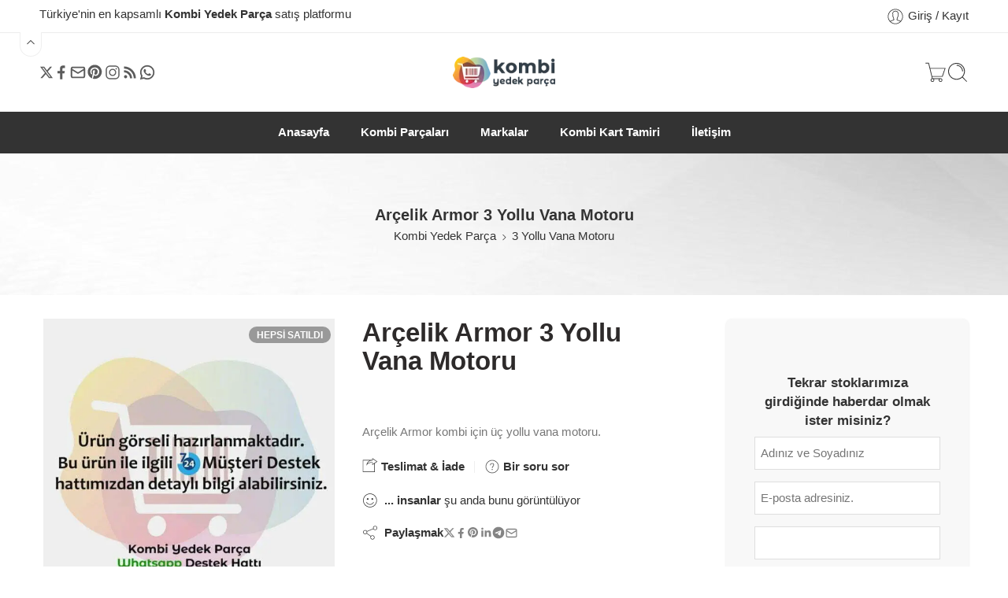

--- FILE ---
content_type: text/html; charset=UTF-8
request_url: https://www.kombiyedekparca.com.tr/urun/arcelik-armor-3-yollu-vana-motoru/
body_size: 72839
content:
<!DOCTYPE html><html lang="tr"><head><script data-no-optimize="1">var litespeed_docref=sessionStorage.getItem("litespeed_docref");litespeed_docref&&(Object.defineProperty(document,"referrer",{get:function(){return litespeed_docref}}),sessionStorage.removeItem("litespeed_docref"));</script> <meta charset="UTF-8" /><meta http-equiv="X-UA-Compatible" content="IE=Edge" /><meta name="viewport" content="width=device-width, initial-scale=1.0, maximum-scale=1.0, user-scalable=0" /><link rel="profile" href="http://gmpg.org/xfn/11" /><link rel="pingback" href="https://www.kombiyedekparca.com.tr/xmlrpc.php" /><link rel="shortcut icon" href="https://www.kombiyedekparca.com.tr/wp-content/uploads/2021/09/favicon-32x32-1.png" /><link rel="manifest" crossorigin="use-credentials" href="https://www.kombiyedekparca.com.tr/manifest.webmanifest?name=Arçelik%20Armor%20%203%20Yollu%20Vana%20Motoru&#038;shortName=Arçelik%20Arm&#038;description=Arçelik%20Armor%20%20kombi%20için%20üç%20yollu%20vana%20motoru.&#038;startUrl=/urun/arcelik-armor-3-yollu-vana-motoru/?isPwa=true"><meta name="theme-color" content="#000000"><meta name="mobile-web-app-capable" content="yes"><meta name="application-name" content="Kombi Yedek Parça"><meta name="apple-mobile-web-app-capable" content="yes"><meta name="apple-mobile-web-app-title" content="Kombi Yedek Parça"><meta name="apple-touch-fullscreen" content="yes"><meta name="apple-mobile-web-app-status-bar-style" content="default"><link rel="apple-touch-icon" sizes="180x180" href="https://www.kombiyedekparca.com.tr/wp-content/uploads/daftplug-progressify/pwa-icons/icon-maskable-180x180.png"><link rel="mask-icon" href="https://www.kombiyedekparca.com.tr/wp-content/uploads/daftplug-progressify/pwa-icons/icon-maskable.png" color="#000000"><meta name="HandheldFriendly" content="true"><meta name="msapplication-TileColor" content="#000000"><meta name="msapplication-TileImage" content="https://www.kombiyedekparca.com.tr/wp-content/uploads/daftplug-progressify/pwa-icons/icon-maskable-180x180.png"><meta name="msapplication-starturl" content="https://www.kombiyedekparca.com.tr/"><meta name="msapplication-navbutton-color" content="#000000"><meta name="msapplication-tap-highlight" content="no"><meta name="msapplication-config" content="none"><meta name="browsermode" content="application"><meta name="full-screen" content="yes"><meta name="x5-page-mode" content="app"><meta name="x5-fullscreen" content="true"><meta name="format-detection" content="telephone=no"><meta name="format-detection" content="date=no"><meta name="format-detection" content="address=no"><meta name="format-detection" content="email=no"><style>:root {
  accent-color: #000000;
}</style><link rel="apple-touch-startup-image" media="screen and (device-width: 440px) and (device-height: 956px) and (-webkit-device-pixel-ratio: 3) and (orientation: landscape)" href="https://www.kombiyedekparca.com.tr/wp-content/uploads/daftplug-progressify/splash-screens/iPhone_16_Pro_Max-landscape.png"><link rel="apple-touch-startup-image" media="screen and (device-width: 402px) and (device-height: 874px) and (-webkit-device-pixel-ratio: 3) and (orientation: landscape)" href="https://www.kombiyedekparca.com.tr/wp-content/uploads/daftplug-progressify/splash-screens/iPhone_16_Pro-landscape.png"><link rel="apple-touch-startup-image" media="screen and (device-width: 430px) and (device-height: 932px) and (-webkit-device-pixel-ratio: 3) and (orientation: landscape)" href="https://www.kombiyedekparca.com.tr/wp-content/uploads/daftplug-progressify/splash-screens/iPhone_16_Plus__iPhone_15_Pro_Max__iPhone_15_Plus__iPhone_14_Pro_Max-landscape.png"><link rel="apple-touch-startup-image" media="screen and (device-width: 393px) and (device-height: 852px) and (-webkit-device-pixel-ratio: 3) and (orientation: landscape)" href="https://www.kombiyedekparca.com.tr/wp-content/uploads/daftplug-progressify/splash-screens/iPhone_16__iPhone_15_Pro__iPhone_15__iPhone_14_Pro-landscape.png"><link rel="apple-touch-startup-image" media="screen and (device-width: 428px) and (device-height: 926px) and (-webkit-device-pixel-ratio: 3) and (orientation: landscape)" href="https://www.kombiyedekparca.com.tr/wp-content/uploads/daftplug-progressify/splash-screens/iPhone_14_Plus__iPhone_13_Pro_Max__iPhone_12_Pro_Max-landscape.png"><link rel="apple-touch-startup-image" media="screen and (device-width: 390px) and (device-height: 844px) and (-webkit-device-pixel-ratio: 3) and (orientation: landscape)" href="https://www.kombiyedekparca.com.tr/wp-content/uploads/daftplug-progressify/splash-screens/iPhone_14__iPhone_13_Pro__iPhone_13__iPhone_12_Pro__iPhone_12-landscape.png"><link rel="apple-touch-startup-image" media="screen and (device-width: 375px) and (device-height: 812px) and (-webkit-device-pixel-ratio: 3) and (orientation: landscape)" href="https://www.kombiyedekparca.com.tr/wp-content/uploads/daftplug-progressify/splash-screens/iPhone_13_mini__iPhone_12_mini__iPhone_11_Pro__iPhone_XS__iPhone_X-landscape.png"><link rel="apple-touch-startup-image" media="screen and (device-width: 414px) and (device-height: 896px) and (-webkit-device-pixel-ratio: 3) and (orientation: landscape)" href="https://www.kombiyedekparca.com.tr/wp-content/uploads/daftplug-progressify/splash-screens/iPhone_11_Pro_Max__iPhone_XS_Max-landscape.png"><link rel="apple-touch-startup-image" media="screen and (device-width: 414px) and (device-height: 896px) and (-webkit-device-pixel-ratio: 2) and (orientation: landscape)" href="https://www.kombiyedekparca.com.tr/wp-content/uploads/daftplug-progressify/splash-screens/iPhone_11__iPhone_XR-landscape.png"><link rel="apple-touch-startup-image" media="screen and (device-width: 414px) and (device-height: 736px) and (-webkit-device-pixel-ratio: 3) and (orientation: landscape)" href="https://www.kombiyedekparca.com.tr/wp-content/uploads/daftplug-progressify/splash-screens/iPhone_8_Plus__iPhone_7_Plus__iPhone_6s_Plus__iPhone_6_Plus-landscape.png"><link rel="apple-touch-startup-image" media="screen and (device-width: 375px) and (device-height: 667px) and (-webkit-device-pixel-ratio: 2) and (orientation: landscape)" href="https://www.kombiyedekparca.com.tr/wp-content/uploads/daftplug-progressify/splash-screens/iPhone_8__iPhone_7__iPhone_6s__iPhone_6__4.7__iPhone_SE-landscape.png"><link rel="apple-touch-startup-image" media="screen and (device-width: 320px) and (device-height: 568px) and (-webkit-device-pixel-ratio: 2) and (orientation: landscape)" href="https://www.kombiyedekparca.com.tr/wp-content/uploads/daftplug-progressify/splash-screens/4__iPhone_SE__iPod_touch_5th_generation_and_later-landscape.png"><link rel="apple-touch-startup-image" media="screen and (device-width: 1032px) and (device-height: 1376px) and (-webkit-device-pixel-ratio: 2) and (orientation: landscape)" href="https://www.kombiyedekparca.com.tr/wp-content/uploads/daftplug-progressify/splash-screens/13__iPad_Pro_M4-landscape.png"><link rel="apple-touch-startup-image" media="screen and (device-width: 1024px) and (device-height: 1366px) and (-webkit-device-pixel-ratio: 2) and (orientation: landscape)" href="https://www.kombiyedekparca.com.tr/wp-content/uploads/daftplug-progressify/splash-screens/12.9__iPad_Pro-landscape.png"><link rel="apple-touch-startup-image" media="screen and (device-width: 834px) and (device-height: 1210px) and (-webkit-device-pixel-ratio: 2) and (orientation: landscape)" href="https://www.kombiyedekparca.com.tr/wp-content/uploads/daftplug-progressify/splash-screens/11__iPad_Pro_M4-landscape.png"><link rel="apple-touch-startup-image" media="screen and (device-width: 834px) and (device-height: 1194px) and (-webkit-device-pixel-ratio: 2) and (orientation: landscape)" href="https://www.kombiyedekparca.com.tr/wp-content/uploads/daftplug-progressify/splash-screens/11__iPad_Pro__10.5__iPad_Pro-landscape.png"><link rel="apple-touch-startup-image" media="screen and (device-width: 820px) and (device-height: 1180px) and (-webkit-device-pixel-ratio: 2) and (orientation: landscape)" href="https://www.kombiyedekparca.com.tr/wp-content/uploads/daftplug-progressify/splash-screens/10.9__iPad_Air-landscape.png"><link rel="apple-touch-startup-image" media="screen and (device-width: 834px) and (device-height: 1112px) and (-webkit-device-pixel-ratio: 2) and (orientation: landscape)" href="https://www.kombiyedekparca.com.tr/wp-content/uploads/daftplug-progressify/splash-screens/10.5__iPad_Air-landscape.png"><link rel="apple-touch-startup-image" media="screen and (device-width: 810px) and (device-height: 1080px) and (-webkit-device-pixel-ratio: 2) and (orientation: landscape)" href="https://www.kombiyedekparca.com.tr/wp-content/uploads/daftplug-progressify/splash-screens/10.2__iPad-landscape.png"><link rel="apple-touch-startup-image" media="screen and (device-width: 768px) and (device-height: 1024px) and (-webkit-device-pixel-ratio: 2) and (orientation: landscape)" href="https://www.kombiyedekparca.com.tr/wp-content/uploads/daftplug-progressify/splash-screens/9.7__iPad_Pro__7.9__iPad_mini__9.7__iPad_Air__9.7__iPad-landscape.png"><link rel="apple-touch-startup-image" media="screen and (device-width: 744px) and (device-height: 1133px) and (-webkit-device-pixel-ratio: 2) and (orientation: landscape)" href="https://www.kombiyedekparca.com.tr/wp-content/uploads/daftplug-progressify/splash-screens/8.3__iPad_Mini-landscape.png"><link rel="apple-touch-startup-image" media="screen and (device-width: 440px) and (device-height: 956px) and (-webkit-device-pixel-ratio: 3) and (orientation: portrait)" href="https://www.kombiyedekparca.com.tr/wp-content/uploads/daftplug-progressify/splash-screens/iPhone_16_Pro_Max-portrait.png"><link rel="apple-touch-startup-image" media="screen and (device-width: 402px) and (device-height: 874px) and (-webkit-device-pixel-ratio: 3) and (orientation: portrait)" href="https://www.kombiyedekparca.com.tr/wp-content/uploads/daftplug-progressify/splash-screens/iPhone_16_Pro-portrait.png"><link rel="apple-touch-startup-image" media="screen and (device-width: 430px) and (device-height: 932px) and (-webkit-device-pixel-ratio: 3) and (orientation: portrait)" href="https://www.kombiyedekparca.com.tr/wp-content/uploads/daftplug-progressify/splash-screens/iPhone_16_Plus__iPhone_15_Pro_Max__iPhone_15_Plus__iPhone_14_Pro_Max-portrait.png"><link rel="apple-touch-startup-image" media="screen and (device-width: 393px) and (device-height: 852px) and (-webkit-device-pixel-ratio: 3) and (orientation: portrait)" href="https://www.kombiyedekparca.com.tr/wp-content/uploads/daftplug-progressify/splash-screens/iPhone_16__iPhone_15_Pro__iPhone_15__iPhone_14_Pro-portrait.png"><link rel="apple-touch-startup-image" media="screen and (device-width: 428px) and (device-height: 926px) and (-webkit-device-pixel-ratio: 3) and (orientation: portrait)" href="https://www.kombiyedekparca.com.tr/wp-content/uploads/daftplug-progressify/splash-screens/iPhone_14_Plus__iPhone_13_Pro_Max__iPhone_12_Pro_Max-portrait.png"><link rel="apple-touch-startup-image" media="screen and (device-width: 390px) and (device-height: 844px) and (-webkit-device-pixel-ratio: 3) and (orientation: portrait)" href="https://www.kombiyedekparca.com.tr/wp-content/uploads/daftplug-progressify/splash-screens/iPhone_14__iPhone_13_Pro__iPhone_13__iPhone_12_Pro__iPhone_12-portrait.png"><link rel="apple-touch-startup-image" media="screen and (device-width: 375px) and (device-height: 812px) and (-webkit-device-pixel-ratio: 3) and (orientation: portrait)" href="https://www.kombiyedekparca.com.tr/wp-content/uploads/daftplug-progressify/splash-screens/iPhone_13_mini__iPhone_12_mini__iPhone_11_Pro__iPhone_XS__iPhone_X-portrait.png"><link rel="apple-touch-startup-image" media="screen and (device-width: 414px) and (device-height: 896px) and (-webkit-device-pixel-ratio: 3) and (orientation: portrait)" href="https://www.kombiyedekparca.com.tr/wp-content/uploads/daftplug-progressify/splash-screens/iPhone_11_Pro_Max__iPhone_XS_Max-portrait.png"><link rel="apple-touch-startup-image" media="screen and (device-width: 414px) and (device-height: 896px) and (-webkit-device-pixel-ratio: 2) and (orientation: portrait)" href="https://www.kombiyedekparca.com.tr/wp-content/uploads/daftplug-progressify/splash-screens/iPhone_11__iPhone_XR-portrait.png"><link rel="apple-touch-startup-image" media="screen and (device-width: 414px) and (device-height: 736px) and (-webkit-device-pixel-ratio: 3) and (orientation: portrait)" href="https://www.kombiyedekparca.com.tr/wp-content/uploads/daftplug-progressify/splash-screens/iPhone_8_Plus__iPhone_7_Plus__iPhone_6s_Plus__iPhone_6_Plus-portrait.png"><link rel="apple-touch-startup-image" media="screen and (device-width: 375px) and (device-height: 667px) and (-webkit-device-pixel-ratio: 2) and (orientation: portrait)" href="https://www.kombiyedekparca.com.tr/wp-content/uploads/daftplug-progressify/splash-screens/iPhone_8__iPhone_7__iPhone_6s__iPhone_6__4.7__iPhone_SE-portrait.png"><link rel="apple-touch-startup-image" media="screen and (device-width: 320px) and (device-height: 568px) and (-webkit-device-pixel-ratio: 2) and (orientation: portrait)" href="https://www.kombiyedekparca.com.tr/wp-content/uploads/daftplug-progressify/splash-screens/4__iPhone_SE__iPod_touch_5th_generation_and_later-portrait.png"><link rel="apple-touch-startup-image" media="screen and (device-width: 1032px) and (device-height: 1376px) and (-webkit-device-pixel-ratio: 2) and (orientation: portrait)" href="https://www.kombiyedekparca.com.tr/wp-content/uploads/daftplug-progressify/splash-screens/13__iPad_Pro_M4-portrait.png"><link rel="apple-touch-startup-image" media="screen and (device-width: 1024px) and (device-height: 1366px) and (-webkit-device-pixel-ratio: 2) and (orientation: portrait)" href="https://www.kombiyedekparca.com.tr/wp-content/uploads/daftplug-progressify/splash-screens/12.9__iPad_Pro-portrait.png"><link rel="apple-touch-startup-image" media="screen and (device-width: 834px) and (device-height: 1210px) and (-webkit-device-pixel-ratio: 2) and (orientation: portrait)" href="https://www.kombiyedekparca.com.tr/wp-content/uploads/daftplug-progressify/splash-screens/11__iPad_Pro_M4-portrait.png"><link rel="apple-touch-startup-image" media="screen and (device-width: 834px) and (device-height: 1194px) and (-webkit-device-pixel-ratio: 2) and (orientation: portrait)" href="https://www.kombiyedekparca.com.tr/wp-content/uploads/daftplug-progressify/splash-screens/11__iPad_Pro__10.5__iPad_Pro-portrait.png"><link rel="apple-touch-startup-image" media="screen and (device-width: 820px) and (device-height: 1180px) and (-webkit-device-pixel-ratio: 2) and (orientation: portrait)" href="https://www.kombiyedekparca.com.tr/wp-content/uploads/daftplug-progressify/splash-screens/10.9__iPad_Air-portrait.png"><link rel="apple-touch-startup-image" media="screen and (device-width: 834px) and (device-height: 1112px) and (-webkit-device-pixel-ratio: 2) and (orientation: portrait)" href="https://www.kombiyedekparca.com.tr/wp-content/uploads/daftplug-progressify/splash-screens/10.5__iPad_Air-portrait.png"><link rel="apple-touch-startup-image" media="screen and (device-width: 810px) and (device-height: 1080px) and (-webkit-device-pixel-ratio: 2) and (orientation: portrait)" href="https://www.kombiyedekparca.com.tr/wp-content/uploads/daftplug-progressify/splash-screens/10.2__iPad-portrait.png"><link rel="apple-touch-startup-image" media="screen and (device-width: 768px) and (device-height: 1024px) and (-webkit-device-pixel-ratio: 2) and (orientation: portrait)" href="https://www.kombiyedekparca.com.tr/wp-content/uploads/daftplug-progressify/splash-screens/9.7__iPad_Pro__7.9__iPad_mini__9.7__iPad_Air__9.7__iPad-portrait.png"><link rel="apple-touch-startup-image" media="screen and (device-width: 744px) and (device-height: 1133px) and (-webkit-device-pixel-ratio: 2) and (orientation: portrait)" href="https://www.kombiyedekparca.com.tr/wp-content/uploads/daftplug-progressify/splash-screens/8.3__iPad_Mini-portrait.png"><meta name='robots' content='index, follow, max-image-preview:large, max-snippet:-1, max-video-preview:-1' /> <script type="litespeed/javascript">window._wca=window._wca||[]</script> <title>Arçelik Armor 3 Yollu Vana Motoru - Fiyatı ve Satışı</title><meta name="description" content="Arçelik Armor 3 Yollu Vana Motoru kombi yedek parça ürünümüzü görüntüleyebilir, teknik özelliklerini ve fiyatlarını inceleyerek satın alabilirsiniz." /><link rel="canonical" href="https://www.kombiyedekparca.com.tr/urun/arcelik-armor-3-yollu-vana-motoru/" /><meta property="og:locale" content="tr_TR" /><meta property="og:type" content="product" /><meta property="og:title" content="Arçelik Armor 3 Yollu Vana Motoru - Fiyatı ve Satışı" /><meta property="og:description" content="Arçelik Armor kombi için üç yollu vana motoru." /><meta property="og:url" content="https://www.kombiyedekparca.com.tr/urun/arcelik-armor-3-yollu-vana-motoru/" /><meta property="og:site_name" content="Kombi Yedek Parça" /><meta property="article:modified_time" content="2025-09-18T15:34:23+00:00" /><meta property="og:image" content="https://www.kombiyedekparca.com.tr/wp-content/uploads/2021/09/kombi-yedek-parca-logo-retina.png" /><meta property="og:image:width" content="340" /><meta property="og:image:height" content="105" /><meta property="og:image:type" content="image/png" /><meta name="twitter:card" content="summary_large_image" /><meta name="twitter:site" content="@kypcomtr" /><meta name="twitter:label1" content="Fiyat" /><meta name="twitter:data1" content="" /><meta name="twitter:label2" content="Durumu" /><meta name="twitter:data2" content="Stoklar tükendi" /> <script type="application/ld+json" class="yoast-schema-graph">{"@context":"https://schema.org","@graph":[{"@type":["WebPage","ItemPage"],"@id":"https://www.kombiyedekparca.com.tr/urun/arcelik-armor-3-yollu-vana-motoru/","url":"https://www.kombiyedekparca.com.tr/urun/arcelik-armor-3-yollu-vana-motoru/","name":"Arçelik Armor 3 Yollu Vana Motoru - Fiyatı ve Satışı","isPartOf":{"@id":"https://www.kombiyedekparca.com.tr/#website"},"description":"Arçelik Armor 3 Yollu Vana Motoru kombi yedek parça ürünümüzü görüntüleyebilir, teknik özelliklerini ve fiyatlarını inceleyerek satın alabilirsiniz.","breadcrumb":{"@id":"https://www.kombiyedekparca.com.tr/urun/arcelik-armor-3-yollu-vana-motoru/#breadcrumb"},"inLanguage":"tr","potentialAction":{"@type":"BuyAction","target":"https://www.kombiyedekparca.com.tr/urun/arcelik-armor-3-yollu-vana-motoru/"}},{"@type":"BreadcrumbList","@id":"https://www.kombiyedekparca.com.tr/urun/arcelik-armor-3-yollu-vana-motoru/#breadcrumb","itemListElement":[{"@type":"ListItem","position":1,"name":"Kombi Yedek Parça","item":"https://www.kombiyedekparca.com.tr/"},{"@type":"ListItem","position":2,"name":"Kombi Parçaları","item":"https://www.kombiyedekparca.com.tr/kombi-parcalari/"},{"@type":"ListItem","position":3,"name":"Arçelik Armor 3 Yollu Vana Motoru"}]},{"@type":"WebSite","@id":"https://www.kombiyedekparca.com.tr/#website","url":"https://www.kombiyedekparca.com.tr/","name":"Kombi Yedek Parça","description":"Kombi Parçaları","publisher":{"@id":"https://www.kombiyedekparca.com.tr/#organization"},"alternateName":"Kombi Parça","potentialAction":[{"@type":"SearchAction","target":{"@type":"EntryPoint","urlTemplate":"https://www.kombiyedekparca.com.tr/?s={search_term_string}"},"query-input":{"@type":"PropertyValueSpecification","valueRequired":true,"valueName":"search_term_string"}}],"inLanguage":"tr"},{"@type":"Organization","@id":"https://www.kombiyedekparca.com.tr/#organization","name":"Kombi Yedek Parça","alternateName":"Kombi Parçaları","url":"https://www.kombiyedekparca.com.tr/","logo":{"@type":"ImageObject","inLanguage":"tr","@id":"https://www.kombiyedekparca.com.tr/#/schema/logo/image/","url":"https://www.kombiyedekparca.com.tr/wp-content/uploads/2021/09/kombi-yedek-parca-logo-retina.png","contentUrl":"https://www.kombiyedekparca.com.tr/wp-content/uploads/2021/09/kombi-yedek-parca-logo-retina.png","width":340,"height":105,"caption":"Kombi Yedek Parça"},"image":{"@id":"https://www.kombiyedekparca.com.tr/#/schema/logo/image/"},"sameAs":["https://www.facebook.com/kombiyedekparcacomtr","https://x.com/kypcomtr","https://tr.pinterest.com/kombiyedekparcacomtr/","https://www.instagram.com/kombiyedekparcacomtr/","https://api.whatsapp.com/send?phone=908502552070"]}]}</script> <meta property="product:price:amount" content="0.00" /><meta property="product:price:currency" content="TRY" /><meta property="og:availability" content="out of stock" /><meta property="product:availability" content="out of stock" /><meta property="product:retailer_item_id" content="KYP-TR-3YVM-058" /><meta property="product:condition" content="new" /><link rel='dns-prefetch' href='//stats.wp.com' /><link rel='dns-prefetch' href='//www.googletagmanager.com' /><link rel="preload" href="//www.kombiyedekparca.com.tr/wp-content/themes/elessi-theme/assets/minify-font-icons/font-nasa-icons/nasa-font.woff" as="font" type="font/woff" crossorigin /><link rel="preload" href="//www.kombiyedekparca.com.tr/wp-content/themes/elessi-theme/assets/minify-font-icons/font-pe-icon-7-stroke/Pe-icon-7-stroke.woff" as="font" type="font/woff" crossorigin /><link rel="preload" href="//www.kombiyedekparca.com.tr/wp-content/themes/elessi-theme/assets/minify-font-icons/font-awesome-4.7.0/fontawesome-webfont.woff2" as="font" type="font/woff2" crossorigin /><link rel="preload" href="//www.kombiyedekparca.com.tr/wp-content/themes/elessi-theme/assets/minify-font-icons/font-awesome-4.7.0/fontawesome-webfont.woff" as="font" type="font/woff" crossorigin /><link rel="alternate" title="oEmbed (JSON)" type="application/json+oembed" href="https://www.kombiyedekparca.com.tr/wp-json/oembed/1.0/embed?url=https%3A%2F%2Fwww.kombiyedekparca.com.tr%2Furun%2Farcelik-armor-3-yollu-vana-motoru%2F" /><link rel="alternate" title="oEmbed (XML)" type="text/xml+oembed" href="https://www.kombiyedekparca.com.tr/wp-json/oembed/1.0/embed?url=https%3A%2F%2Fwww.kombiyedekparca.com.tr%2Furun%2Farcelik-armor-3-yollu-vana-motoru%2F&#038;format=xml" /><style id='wp-img-auto-sizes-contain-inline-css' type='text/css'>img:is([sizes=auto i],[sizes^="auto," i]){contain-intrinsic-size:3000px 1500px}
/*# sourceURL=wp-img-auto-sizes-contain-inline-css */</style><style id="litespeed-ccss">:root{accent-color:#000}img:is([sizes=auto i],[sizes^="auto,"i]){contain-intrinsic-size:3000px 1500px}:root{--wp-block-synced-color:#7a00df;--wp-block-synced-color--rgb:122,0,223;--wp-bound-block-color:var(--wp-block-synced-color);--wp-editor-canvas-background:#ddd;--wp-admin-theme-color:#007cba;--wp-admin-theme-color--rgb:0,124,186;--wp-admin-theme-color-darker-10:#006ba1;--wp-admin-theme-color-darker-10--rgb:0,107,160.5;--wp-admin-theme-color-darker-20:#005a87;--wp-admin-theme-color-darker-20--rgb:0,90,135;--wp-admin-border-width-focus:2px}:root{--wp--preset--font-size--normal:16px;--wp--preset--font-size--huge:42px}.screen-reader-text{border:0;clip-path:inset(50%);height:1px;margin:-1px;overflow:hidden;padding:0;position:absolute;width:1px;word-wrap:normal!important}.screen-reader-text{clip:rect(1px,1px,1px,1px);word-wrap:normal!important;border:0;clip-path:inset(50%);height:1px;margin:-1px;overflow:hidden;overflow-wrap:normal!important;padding:0;position:absolute!important;width:1px}:root{--wp--preset--aspect-ratio--square:1;--wp--preset--aspect-ratio--4-3:4/3;--wp--preset--aspect-ratio--3-4:3/4;--wp--preset--aspect-ratio--3-2:3/2;--wp--preset--aspect-ratio--2-3:2/3;--wp--preset--aspect-ratio--16-9:16/9;--wp--preset--aspect-ratio--9-16:9/16;--wp--preset--color--black:#000000;--wp--preset--color--cyan-bluish-gray:#abb8c3;--wp--preset--color--white:#ffffff;--wp--preset--color--pale-pink:#f78da7;--wp--preset--color--vivid-red:#cf2e2e;--wp--preset--color--luminous-vivid-orange:#ff6900;--wp--preset--color--luminous-vivid-amber:#fcb900;--wp--preset--color--light-green-cyan:#7bdcb5;--wp--preset--color--vivid-green-cyan:#00d084;--wp--preset--color--pale-cyan-blue:#8ed1fc;--wp--preset--color--vivid-cyan-blue:#0693e3;--wp--preset--color--vivid-purple:#9b51e0;--wp--preset--gradient--vivid-cyan-blue-to-vivid-purple:linear-gradient(135deg,rgb(6,147,227) 0%,rgb(155,81,224) 100%);--wp--preset--gradient--light-green-cyan-to-vivid-green-cyan:linear-gradient(135deg,rgb(122,220,180) 0%,rgb(0,208,130) 100%);--wp--preset--gradient--luminous-vivid-amber-to-luminous-vivid-orange:linear-gradient(135deg,rgb(252,185,0) 0%,rgb(255,105,0) 100%);--wp--preset--gradient--luminous-vivid-orange-to-vivid-red:linear-gradient(135deg,rgb(255,105,0) 0%,rgb(207,46,46) 100%);--wp--preset--gradient--very-light-gray-to-cyan-bluish-gray:linear-gradient(135deg,rgb(238,238,238) 0%,rgb(169,184,195) 100%);--wp--preset--gradient--cool-to-warm-spectrum:linear-gradient(135deg,rgb(74,234,220) 0%,rgb(151,120,209) 20%,rgb(207,42,186) 40%,rgb(238,44,130) 60%,rgb(251,105,98) 80%,rgb(254,248,76) 100%);--wp--preset--gradient--blush-light-purple:linear-gradient(135deg,rgb(255,206,236) 0%,rgb(152,150,240) 100%);--wp--preset--gradient--blush-bordeaux:linear-gradient(135deg,rgb(254,205,165) 0%,rgb(254,45,45) 50%,rgb(107,0,62) 100%);--wp--preset--gradient--luminous-dusk:linear-gradient(135deg,rgb(255,203,112) 0%,rgb(199,81,192) 50%,rgb(65,88,208) 100%);--wp--preset--gradient--pale-ocean:linear-gradient(135deg,rgb(255,245,203) 0%,rgb(182,227,212) 50%,rgb(51,167,181) 100%);--wp--preset--gradient--electric-grass:linear-gradient(135deg,rgb(202,248,128) 0%,rgb(113,206,126) 100%);--wp--preset--gradient--midnight:linear-gradient(135deg,rgb(2,3,129) 0%,rgb(40,116,252) 100%);--wp--preset--font-size--small:13px;--wp--preset--font-size--medium:20px;--wp--preset--font-size--large:36px;--wp--preset--font-size--x-large:42px;--wp--preset--spacing--20:0.44rem;--wp--preset--spacing--30:0.67rem;--wp--preset--spacing--40:1rem;--wp--preset--spacing--50:1.5rem;--wp--preset--spacing--60:2.25rem;--wp--preset--spacing--70:3.38rem;--wp--preset--spacing--80:5.06rem;--wp--preset--shadow--natural:6px 6px 9px rgba(0, 0, 0, 0.2);--wp--preset--shadow--deep:12px 12px 50px rgba(0, 0, 0, 0.4);--wp--preset--shadow--sharp:6px 6px 0px rgba(0, 0, 0, 0.2);--wp--preset--shadow--outlined:6px 6px 0px -3px rgb(255, 255, 255), 6px 6px rgb(0, 0, 0);--wp--preset--shadow--crisp:6px 6px 0px rgb(0, 0, 0)}.nta-woo-products-button:after,.nta-woo-products-button:before{clear:both;content:"";display:block}:host,:root{--fa-style-family-brands:"Font Awesome 6 Brands";--fa-font-brands:normal 400 1em/1 "Font Awesome 6 Brands"}:host,:root{--fa-font-regular:normal 400 1em/1 "Font Awesome 6 Free"}:host,:root{--fa-style-family-classic:"Font Awesome 6 Free";--fa-font-solid:normal 900 1em/1 "Font Awesome 6 Free"}header,main,nav{display:block}script{display:none}html{font-family:sans-serif;-ms-text-size-adjust:100%;-webkit-text-size-adjust:100%}body{overflow-x:hidden;overflow-y:auto}a{background:#fff0}h1{font-size:2em;margin:.67em 0}strong{font-weight:700}hr{-moz-box-sizing:content-box;box-sizing:content-box;height:0}img{border:0;color:#fff0}svg:not(:root){overflow:hidden}legend{border:0;padding:10px}fieldset{border:1px solid silver;margin:0 2px;padding:5px 15px 15px 15px}fieldset legend{background:#fff0}button,input,select,textarea{font:inherit;margin:0}button,input{line-height:normal}button,select{text-transform:none}select{height:42px;line-height:42px;padding:0 10px;border-color:#ccc}button,input[type="submit"]{appearance:button;-webkit-appearance:button;-moz-appearance:button;-ms-appearance:button}input[type="checkbox"],input[type="radio"]{box-sizing:border-box;padding:0}button::-moz-focus-inner,input::-moz-focus-inner{border:0;padding:0}textarea{overflow:auto;vertical-align:top}*,*:before,*:after{-moz-box-sizing:border-box;-webkit-box-sizing:border-box;box-sizing:border-box}html,body{font-size:14.5px}body{color:#333;padding:0;margin:0;font-family:"Open Sans",Helvetica,Arial,sans-serif;font-weight:400;font-style:normal;line-height:1;position:relative}img{max-width:100%;height:auto}img{-ms-interpolation-mode:bicubic}.left{float:left!important}.right{float:right!important}.text-left{text-align:left!important}.text-center{text-align:center!important}.antialiased{-webkit-font-smoothing:antialiased;-moz-osx-font-smoothing:grayscale}img{display:inline-block;vertical-align:middle}textarea{height:auto;min-height:50px}select{width:100%}.row{width:100%;margin-left:auto;margin-right:auto;margin-top:0;margin-bottom:0;max-width:1200px;*zoom:1}.row:before,.row:after{content:" ";display:table}.row:after{clear:both}.row .row{width:auto;margin-left:-10px;margin-right:-10px;margin-top:0;margin-bottom:0;max-width:none;*zoom:1}.row .row:before,.row .row:after{content:" ";display:table}.row .row:after{clear:both}.columns{position:relative;padding-left:10px;padding-right:10px;width:100%;float:left}div,ul,li,h1,h2,h3,form,p{margin:0;padding:0;direction:ltr}a{color:#333;text-decoration:none;line-height:inherit}a img{border:none}p{font-size:100%;line-height:1.6;margin-bottom:1.37931em;text-rendering:optimizeLegibility}p:last-child{margin-bottom:0}h1,h2,h3{font-weight:700;font-style:normal;color:inherit;text-rendering:optimizeLegibility;margin-top:.2em;margin-bottom:.5em;line-height:1.1931em}h1{font-size:1.24138em}h2{font-size:1.10345em}h3{font-size:1.31034em}hr{border:solid #eee;border-width:1px 0 0;clear:both;height:0}strong{font-weight:700;line-height:inherit}small{font-size:75%;line-height:inherit}ul{font-size:1em;line-height:1.6;margin-bottom:1.37931em;list-style-position:inside;font-family:inherit}ul{margin-left:0}ul:last-child{margin-bottom:0}ul li ul{margin-left:1.37931em;margin-bottom:0;font-size:1em}@media only screen and (min-width:768px){h1,h2,h3{line-height:1.4}h1{font-size:1.93103em}h2{font-size:1.7931em}h3{font-size:1.65517em}}button,.button,input[type="submit"]{border-width:1px;border-style:solid;text-transform:uppercase;font-family:inherit;letter-spacing:2px;font-weight:700;line-height:1.4;margin:0;position:relative;text-decoration:none;text-align:center;display:-webkit-inline-box;display:-moz-inline-box;display:-ms-inline-flexbox;display:inline-flex;-webkit-box-pack:center;-ms-flex-pack:center;justify-content:center;-webkit-box-align:center;-ms-flex-align:center;-webkit-align-items:center;align-items:center;padding:0 30px;height:42px;font-size:12px;-webkit-border-radius:5px;-moz-border-radius:5px;border-radius:5px}form{margin:0 0 .96552em}label{font-size:1em;color:#4d4d4d;display:block;font-weight:500;margin-bottom:.2069em}input[type="text"],input[type="email"],input[type="number"]{background-color:#fff;font-family:inherit;border:1px solid #dedede;-webkit-border-radius:30px;-moz-border-radius:30px;border-radius:30px;-webkit-box-shadow:none;box-shadow:none;color:#333;display:block;font-size:100%;margin:0;padding:.48276em;height:42px;width:100%;-moz-box-sizing:border-box;-webkit-box-sizing:border-box;box-sizing:border-box}input[type="checkbox"],input[type="radio"]{position:relative;top:1px}select{margin:0 0 .96552em 0}textarea{background-color:#fff;font-family:inherit;border:1px solid #dedede;-webkit-border-radius:30px;-moz-border-radius:30px;border-radius:30px;-webkit-box-shadow:none;box-shadow:none;color:#333;display:block;font-size:100%;margin:0;padding:.48276em;width:100%;-moz-box-sizing:border-box;-webkit-box-sizing:border-box;box-sizing:border-box}.black-window,.white-window,.transparent-window,.transparent-mobile{display:none;background-color:rgb(0 0 0/.5);position:fixed;top:0;bottom:0;left:0;right:0;z-index:400;backdrop-filter:blur(4px);-webkit-backdrop-filter:blur(4px)}.white-window{background-color:rgb(255 255 255/.5)}@-webkit-keyframes nasa-spin{0%{-webkit-transform:rotate(0deg)}100%{-webkit-transform:rotate(359deg)}}@-moz-keyframes nasa-spin{0%{-moz-transform:rotate(0deg)}100%{-moz-transform:rotate(359deg)}}@-o-keyframes nasa-spin{0%{-o-transform:rotate(0deg)}100%{-o-transform:rotate(359deg)}}@keyframes nasa-spin{0%{transform:rotate(0deg)}100%{transform:rotate(359deg)}}.nasa-loader{content:"";display:block;position:absolute;z-index:9;opacity:.6;top:50%;left:50%;width:30px;height:30px;margin-left:-15px;margin-top:-15px;border-top:1px solid #efefef;border-bottom:1px solid #333;border-left:1px solid #efefef;border-right:1px solid #333;-webkit-border-radius:50%;-moz-border-radius:50%;border-radius:50%;-webkit-animation:nasa-spin .5s linear infinite;-moz-animation:nasa-spin .5s linear infinite;-o-animation:nasa-spin .5s linear infinite;-ms-animation:nasa-spin .5s linear infinite;animation:nasa-spin .5s linear infinite}#mobile-navigation{position:relative}#mobile-navigation:before{content:"";display:block;position:absolute;z-index:9;opacity:.6;top:50%;left:50%;width:50px;height:50px;margin-left:-25px;margin-top:-50px;border-top:2px solid #efefef;border-bottom:2px solid #333;border-left:2px solid #efefef;border-right:2px solid #333;-webkit-border-radius:50%;-moz-border-radius:50%;border-radius:50%;-webkit-animation:nasa-spin .5s linear infinite;-moz-animation:nasa-spin .5s linear infinite;-o-animation:nasa-spin .5s linear infinite;-ms-animation:nasa-spin .5s linear infinite;animation:nasa-spin .5s linear infinite}#nasa-menu-sidebar-content{position:fixed;top:0;bottom:0;left:0;z-index:9999;text-align:left;max-height:100%;width:500px;max-width:80%;background-color:#fff;-webkit-transform:translateX(-100%);-moz-transform:translateX(-100%);-o-transform:translateX(-100%);-ms-transform:translateX(-100%);transform:translateX(-100%)}#nasa-menu-sidebar-content .nasa-close-menu-mobile{right:0;top:10px;z-index:9}#nasa-menu-sidebar-content .nasa-mobile-nav-wrap{width:100%;height:100%;position:relative;overflow-y:auto!important;direction:rtl}#masthead{position:relative;background-color:#fff0;padding:30px 0}.logo{display:inline-block}.logo .header_logo{max-height:95px;width:auto}.logo .logo_sticky,.logo .logo_mobile{display:none}.header-icons{gap:15px;list-style:none;margin:0;display:-webkit-box;display:-moz-box;display:-ms-flexbox;display:-webkit-flex;display:flex;-webkit-box-align:center;-ms-flex-align:center;-webkit-align-items:center;align-items:center;-webkit-box-pack:end;-ms-flex-pack:end;justify-content:flex-end}.nasa-header-sticky .sticky-wrapper{position:unset;top:-30px;width:100%;height:auto;left:0;right:0}.nasa-mini-number{display:inline-block;font-size:11px;position:absolute;background:#f76b6a;color:#fff;text-align:center;top:-6px;right:-6px;padding:0;width:17px;height:17px;line-height:17px;visibility:visible;opacity:1;-webkit-border-radius:50%;-moz-border-radius:50%;border-radius:50%;-webkit-box-shadow:1px 1px 3px 0 rgb(0 0 0/.3);-moz-box-shadow:1px 1px 3px 0 rgb(0 0 0/.3);box-shadow:1px 1px 3px 0 rgb(0 0 0/.3)}.nasa-mini-number.nasa-product-empty,.nasa-mini-number.hidden-tag{visibility:hidden;opacity:0}#nasa-viewed-sidebar-content{top:0;right:0;bottom:0;left:0}.cart-link .icon-wrap{display:-webkit-box;display:-moz-box;display:-ms-flexbox;display:-webkit-flex;display:flex}.mini-cart{position:relative;line-height:100%}.mini-cart .cart-icon{position:relative}.mini-cart .cart-icon:before{margin-left:0}.quantity{width:65px;text-align:left;position:relative;display:inline-block;float:left}.quantity .minus,.quantity .plus{border:1px solid #efefef;overflow:hidden;width:21px;height:21px;position:absolute;text-align:center;padding:0;left:auto;right:0;background-color:#fff;font-weight:400;-webkit-border-radius:0;-moz-border-radius:0;border-radius:0;display:-webkit-box;display:-moz-box;display:-ms-flexbox;display:-webkit-flex;display:flex;-webkit-box-align:baseline;-ms-flex-align:baseline;-webkit-align-items:baseline;align-items:baseline;-webkit-box-pack:center;-ms-flex-pack:center;justify-content:center}.quantity .minus svg,.quantity .plus svg{height:100%}.quantity .plus{top:0;line-height:17px}.quantity .minus{bottom:0;border-top:none;line-height:19px}.quantity .input-text.qty{border:1px solid #efefef;height:42px;padding:0;line-height:41px;width:45px;display:inline-block;margin:0;text-align:center;color:#666;font-weight:400;-webkit-border-radius:0;-moz-border-radius:0;border-radius:0}.quantity input[type="number"]{appearance:textfield;-webkit-appearance:textfield;-moz-appearance:textfield;-ms-appearance:textfield}.nasa-product-details-page form.cart .quantity .minus{bottom:0;top:auto}#nasa-quickview-sidebar-content{position:absolute;z-index:1;top:0;bottom:0;left:0;right:0;padding:25px;overflow-y:auto;background:#fff;-ms-overflow-style:none;scrollbar-width:none}#nasa-quickview-sidebar-content:-webkit-scrollbar{display:none}.nasa-static-sidebar{position:fixed;top:0;bottom:0;right:0;z-index:9998;width:400px;max-width:80%;-webkit-transform:translateX(100%);-moz-transform:translateX(100%);-o-transform:translateX(100%);-ms-transform:translateX(100%);transform:translateX(100%)}.nasa-static-sidebar#nasa-quickview-sidebar{width:600px;max-width:90%;right:0}.add-to-cart-grid .cart-icon{position:relative}.nasa-product-grid{position:absolute;top:0;bottom:0;padding-top:8px;right:0;width:1px}.product-info{line-height:1.4}.price{font-size:110%;line-height:1.2;min-height:15px;color:#333;display:-webkit-inline-box;display:-moz-inline-box;display:-ms-inline-flexbox;display:inline-flex;-webkit-box-align:baseline;-ms-flex-align:baseline;-webkit-align-items:baseline;align-items:baseline;-webkit-flex-wrap:wrap;-ms-flex-wrap:wrap;flex-wrap:wrap;gap:3px}.price del{color:#aaa;font-weight:400;font-size:90%;margin-right:5px}.price del .amount{font-weight:400}.price ins{text-decoration:none}.price .woocommerce-price-suffix{margin:0 5px}.product-item{position:relative;display:block;margin:10px 0 20px 0}.product-item .product-img-wrap{position:relative;z-index:3}.product-item .info{position:relative;padding:10px 0 20px 0}.product-item .info .name{padding:8px 0;font-size:115%;line-height:130%;color:#333;display:block}.product-item .info .nasa-sku{margin-top:8px;color:#888;line-height:1.2;font-size:80%;display:-webkit-inline-box;display:-moz-inline-box;display:-ms-inline-flexbox;display:inline-flex}.product-item .info .nasa-list-category,.product-item .info .nasa-list-brand{display:block;margin-top:8px;line-height:1.2;font-size:80%;color:#888}.product-item .info .nasa-list-category a,.product-item .info .nasa-list-brand a{text-transform:uppercase;color:inherit}.product-item .product-des{display:none;font-size:100%}.product-item .nasa-sc-pdeal-countdown{position:absolute;z-index:4;left:0;bottom:35px;background:#fff;border-top:1px solid #f1f1f1;border-bottom:1px solid #f1f1f1;margin:0;padding:10px 0 5px;width:100%;text-align:center;opacity:0}.nasa-show-one-line{overflow:hidden;white-space:nowrap;text-overflow:ellipsis}.nasa-product-content-select-wrap{position:absolute;z-index:99;max-width:70%;min-width:125px;max-height:160px;left:2px;bottom:100%;background:#FFF;opacity:0;overflow:auto;line-height:1.6;-webkit-box-shadow:2px 2px 2px 0 rgb(51 51 51/.2);-moz-box-shadow:2px 2px 2px 0 rgb(51 51 51/.2);box-shadow:2px 2px 2px 0 rgb(51 51 51/.2);-webkit-transform:translate(-10px,-5px);-moz-transform:translate(-10px,-5px);-o-transform:translate(-10px,-5px);-ms-transform:translate(-10px,-5px);transform:translate(-10px,-5px)}.nasa-product-content-select-wrap .nasa-toggle-attr-select{display:block;position:relative;padding-right:20px;font-size:80%;font-weight:800;text-align:left}.nasa-product-content-select-wrap .nasa-toggle-attr-select:before,.nasa-product-content-select-wrap .nasa-toggle-attr-select:after{content:"";position:absolute;width:9px;height:1px;top:9px;right:5px;border-top:1px solid #333}.nasa-product-content-select-wrap .nasa-toggle-attr-select:after{-webkit-transform:rotate(-90deg);-moz-transform:rotate(-90deg);-o-transform:rotate(-90deg);-ms-transform:rotate(-90deg);transform:rotate(-90deg)}.nasa-product-content-select-wrap .nasa-toggle-attr-select.nasa-show:after{-webkit-transform:rotate(0);-moz-transform:rotate(0);-o-transform:rotate(0);-ms-transform:rotate(0);transform:rotate(0)}.nasa-product-content-select-wrap .nasa-product-content-child{border-bottom:1px solid #efefef;margin:5px 10px;padding-bottom:5px}.nasa-product-content-select-wrap .nasa-product-content-child:last-child{border-color:#fff0;padding-bottom:0}.nasa-product-content-select-wrap .nasa-product-content-child .nasa-toggle-content-attr-select{display:none}.nasa-product-content-select-wrap .nasa-product-content-child .nasa-toggle-content-attr-select.nasa-show{display:block}.nasa-product-content-select-wrap .nasa-product-content-child .nasa-toggle-content-attr-select .nasa-attr-ux-item{display:block;font-size:12px;text-align:center;padding:2px;margin:5px 0;border:1px solid #999}.nasa-product-content-select-wrap .nasa-product-content-child .nasa-toggle-content-attr-select .nasa-attr-ux-item.nasa-active{background:#f76b6a;border-color:#f76b6a;color:#FFF}.main-img img{position:relative;z-index:1}.nasa-no-effect .main-img img{opacity:unset!important;position:unset!important;-webkit-transform:unset!important;transform:unset!important}a.product-img{display:block}.product-img{position:relative;overflow:hidden}.main-img{display:block;width:auto;height:auto}.main-img img{min-width:100%;display:block}.nasa-badges-wrap{position:absolute;left:10px;top:0;z-index:2}.product-gallery .nasa-badges-wrap{z-index:99}.badge{position:relative;float:left;clear:both;margin-top:10px;display:block;padding:3px 10px;z-index:4;background:#f76b6a;color:#FFF;line-height:15px;font-size:80%;font-weight:700;text-transform:uppercase;text-align:center;-webkit-border-radius:50px;-moz-border-radius:50px;border-radius:50px}.badge.deal-label{display:none}.nasa-progress-per{position:absolute;top:0;left:0;height:100%;width:0%;background:#f76b6a}.nasa-progress-bar-load-shop{position:relative;top:0;left:0;display:block;width:100%;height:2px;margin-bottom:-2px;visibility:hidden}input.qty[type="number"]{appearance:textfield;-webkit-appearance:textfield;-moz-appearance:textfield;-ms-appearance:textfield}input.qty[type="number"]::-webkit-inner-spin-button,input.qty[type="number"]::-webkit-outer-spin-button{appearance:none;-webkit-appearance:none;-moz-appearance:none;-ms-appearance:none;margin:0}select{outline:none!important;outline-width:0!important;appearance:none;-webkit-appearance:none;-moz-appearance:none;-ms-appearance:none;background-image:url(data:image/svg+xml;charset=UTF-8,%3csvg\ xmlns=\'http://www.w3.org/2000/svg\'\ viewBox=\'0\ 0\ 24\ 24\'\ fill=\'none\'\ stroke=\'currentColor\'\ stroke-width=\'2\'\ stroke-linecap=\'round\'\ stroke-linejoin=\'round\'%3e%3cpolyline\ points=\'6\ 9\ 12\ 15\ 18\ 9\'%3e%3c/polyline%3e%3c/svg%3e);background-repeat:no-repeat;background-position:right 10px center;background-size:1em;background-color:#fff}.product-info h1.entry-title{display:block}.product-info .entry-title{margin:0;word-wrap:break-word;font-weight:800;font-size:230%;line-height:1.1;color:#2d2a2a}.product-info .stock{color:#f76b6a;font-weight:700;margin-bottom:20px;clear:both}.product-info .price{font-size:180%;clear:both;display:block;margin:0 0 15px 0;padding-top:10px;font-weight:600}.product-info .products-arrow .price{font-size:100%;padding-top:0}.product-info .woocommerce-product-details__short-description{color:#777;font-size:100%;line-height:1.4;margin-bottom:20px;margin-top:15px;clear:both;overflow:hidden}.product-info .nasa-single-share{display:-webkit-box;display:-moz-box;display:-ms-flexbox;display:-webkit-flex;display:flex;-webkit-box-align:center;-ms-flex-align:center;-webkit-align-items:center;align-items:center;margin:15px 0;gap:20px}.product-info .nasa-single-share .nasa-share-label{display:-webkit-box;display:-moz-box;display:-ms-flexbox;display:-webkit-flex;display:flex;-webkit-box-align:center;-ms-flex-align:center;-webkit-align-items:center;align-items:center;color:#333;font-weight:700}.product-info .nasa-single-share .social-icons{margin-top:0;margin-bottom:0}.product-info .nasa-single-hr{display:none}.product-info .cart{clear:both;margin-top:30px;margin-bottom:30px;display:-webkit-box;display:-moz-box;display:-ms-flexbox;display:-webkit-flex;display:flex;-webkit-box-orient:horizontal;-webkit-box-direction:normal;-ms-flex-direction:row;flex-direction:row;-webkit-flex-wrap:wrap;-ms-flex-wrap:wrap;flex-wrap:wrap;gap:10px}.product-info .cart .single_add_to_cart_button{max-width:300px;padding:0 10px;-webkit-box-flex:1;-ms-flex-positive:1;flex-grow:1}.product-gallery{position:relative}body .nasa-buy-now{width:100%;height:42px;background-color:#6ca300;border-color:#6ca300;outline:none}.main-images .product-image{display:block}.nasa-sa-brands{display:-webkit-inline-box;display:-moz-inline-box;display:-ms-inline-flexbox;display:inline-flex;-webkit-flex-wrap:wrap;-ms-flex-wrap:wrap;flex-wrap:wrap;gap:0 15px;opacity:0;visibility:hidden;margin-top:2px}.nasa-sa-brand-item{display:-webkit-inline-box;display:-moz-inline-box;display:-ms-inline-flexbox;display:inline-flex;height:30px;margin-top:7px;margin-bottom:7px;-webkit-box-shadow:0 0 4px rgb(0 0 0/.12);-moz-box-shadow:0 0 4px rgb(0 0 0/.12);box-shadow:0 0 4px rgb(0 0 0/.12)}.nasa-sa-brand-item img{height:100%;width:auto}.cart .single_add_to_cart_button{width:auto;-webkit-box-flex:1;-ms-flex-positive:1;flex-grow:1}.cart .nasa-buy-now{width:auto;min-width:100px;-webkit-box-flex:1;-ms-flex-positive:1;flex-grow:1}.nasa-sc-pdeal-countdown{text-align:left}.nasa-top-cat-filter-wrap-mobile{list-style:none;margin:0;padding:0}.nasa-top-cat-filter-wrap-mobile .children{display:none;padding-left:20px;margin:12px 0 0 0}.nasa-top-cat-filter-wrap-mobile .current-tax-item>.children{display:block}.nasa-top-cat-filter-wrap-mobile .current-tax-item>.nasa-filter-item{text-decoration:underline;color:#f76b6a;font-weight:700}.nasa-top-cat-filter-wrap-mobile .nasa-current-note{display:none}.nasa-top-cat-filter-wrap-mobile li{list-style:none;position:relative;padding-left:0;margin-bottom:12px}.nasa-top-cat-filter-wrap-mobile li:before{display:none}.nasa-top-cat-filter-wrap-mobile .accordion{display:block;position:absolute;z-index:1;left:0;right:0;top:0;height:20px;padding:0}.nasa-top-cat-filter-wrap-mobile .accordion:before,.nasa-top-cat-filter-wrap-mobile .accordion:after{content:"";position:absolute;top:50%;right:0;width:9px;height:1px;border-top:1px solid #333}.nasa-top-cat-filter-wrap-mobile .accordion:after{-webkit-transform:rotate(90deg);-moz-transform:rotate(90deg);-o-transform:rotate(90deg);-ms-transform:rotate(90deg);transform:rotate(90deg)}.nasa-top-cat-filter-wrap-mobile .active>.accordion:after{-webkit-transform:rotate(0);-moz-transform:rotate(0);-o-transform:rotate(0);-ms-transform:rotate(0);transform:rotate(0)}.nasa-top-cat-filter-wrap-mobile .nasa-filter-item{display:inline-block;line-height:20px;margin-right:15px;position:relative;z-index:2}.nasa-search-form-container{position:relative;width:100%}.nasa-search-form-container .nasa-icon-submit-page{position:absolute;bottom:0;right:0;height:100%;width:35px;overflow:hidden}.nasa-search-form-container .nasa-icon-submit-page svg{position:absolute;top:50%;left:50%;-webkit-transform:translate(-50%,-50%);-moz-transform:translate(-50%,-50%);-o-transform:translate(-50%,-50%);-ms-transform:translate(-50%,-50%);transform:translate(-50%,-50%)}.nasa-search{position:relative}button::-moz-focus-inner{padding:0;border:0}.wpb_content_element{margin-bottom:0px!important}.wpb_text_column p:last-child{margin-bottom:0}.nasa-content-promotion-news{background-color:#efefef}.nasa-promotion-news{position:absolute;top:0;left:0;right:0;z-index:98}.nasa-promotion-news.nasa-hide{display:none}.nasa-promotion-news .nasa-wapper-promotion{position:relative}.nasa-promotion-news .nasa-content-promotion-news{height:50px;position:relative}.nasa-promotion-news .nasa-content-promotion-custom{height:100%;width:100%;line-height:48px;text-align:center;white-space:nowrap;overflow-y:auto;padding:0 10px}.nasa-promotion-news .nasa-stclose{position:absolute;z-index:10;top:50%;right:5px;-webkit-transform:translateY(-50%);-moz-transform:translateY(-50%);-o-transform:translateY(-50%);-ms-transform:translateY(-50%);transform:translateY(-50%)}.nasa-promotion-show{position:absolute;z-index:100;top:0;right:0;font-size:180%;background:#222;color:#FFF;display:none;opacity:.5;border-bottom-left-radius:30px;border-bottom-right-radius:30px}.nasa-position-relative{position:relative;z-index:97;background:#fff0;height:0}.nasa-static-group-btn{position:fixed;right:25px;bottom:10px;z-index:100;width:0;visibility:hidden;opacity:0}.nasa-static-group-btn a{display:-webkit-box;display:-moz-box;display:-ms-flexbox;display:-webkit-flex;display:flex;-webkit-box-pack:center;-ms-flex-pack:center;justify-content:center;-webkit-box-align:center;-ms-flex-align:center;-webkit-align-items:center;align-items:center;width:45px;height:45px;line-height:45px;margin-bottom:15px;position:relative;text-align:center;-webkit-box-shadow:1px 1px 10px 1px rgb(0 0 0/.1);-moz-box-shadow:1px 1px 10px 1px rgb(0 0 0/.1);box-shadow:1px 1px 10px 1px rgb(0 0 0/.1);-webkit-border-radius:50%;-moz-border-radius:50%;border-radius:50%;-webkit-transform:translateX(-100%);-moz-transform:translateX(-100%);-o-transform:translateX(-100%);-ms-transform:translateX(-100%);transform:translateX(-100%)}.nasa-static-group-btn a#nasa-back-to-top{visibility:hidden;opacity:0}.nasa-static-group-btn a.hidden-tag{display:none}.nasa-static-group-btn a svg{color:#333}.nasa-static-group-btn a.nasa-node-popup{background:#fff}#nasa-back-to-top{position:relative;z-index:100;font-size:200%;background:#fff;color:#333}#nasa-init-viewed{position:relative;z-index:100;font-size:150%;background:#fff;color:#333}.nasa-share{margin-top:10px;margin-bottom:0;-webkit-flex-wrap:wrap;-ms-flex-wrap:wrap;flex-wrap:wrap;gap:20px}.nasa-share a{display:inherit}.nasa-share a svg{background:#fff0;color:#333;opacity:.6}.nasa-follow{margin-top:0;margin-bottom:0}.follow-icon{gap:20px}.follow-icon a{position:relative;line-height:1.6;display:-webkit-inline-box;display:-moz-inline-box;display:-ms-inline-flexbox;display:inline-flex}.follow-icon a svg{background:#fff0;color:#333;opacity:.8}.follow-icon a:last-child{margin-right:0}.ns-items-gap:not(.slick-initialized)>*:not(.nasa-wrap-column){padding-left:10px;padding-right:10px}.ns-items-gap .product-item{padding-left:10px;padding-right:10px}@media screen and (max-width:1230px){.ns-items-gap .product-item{padding-left:5px;padding-right:5px}}.nasa-slick-slider:not(.slick-initialized)>*{display:none}@media only screen and (min-width:1130px){.nasa-slick-slider:not(.slick-initialized)[data-columns="4"]>*{width:25%}}@media only screen and (min-width:768px) and (max-width:1130px){.nasa-slick-slider:not(.slick-initialized)[data-columns-tablet="3"]>*{width:33.33%}}@media only screen and (max-width:768px){.nasa-slick-slider:not(.slick-initialized)[data-columns-small="2"]>*{width:50%}}#nasa-footer .footer-light-2 .footer-contact .wpcf7 p{margin-bottom:0;display:-webkit-box;display:-moz-box;display:-ms-flexbox;display:-webkit-flex;display:flex;gap:5px}div.wpcf7{margin:0;padding:0}div.wpcf7-response-output{margin:10px 0;padding:0}div.wpcf7 .screen-reader-response{position:absolute;overflow:hidden;clip:rect(1px,1px,1px,1px);height:1px;width:1px;margin:0;padding:0;border:0}body .wpcf7 form .wpcf7-response-output{border:none}.wpcf7-form-control-wrap{position:relative}.wpcf7 form{margin-bottom:0}.wpcf7 .wpcf7-form-control-wrap{position:relative;display:inline-block;float:left;width:100%;margin-bottom:10px}.wpcf7 p{clear:both}.nasa-rotate-180{-webkit-transform:rotate(180deg);-moz-transform:rotate(180deg);-o-transform:rotate(180deg);-ms-transform:rotate(180deg);transform:rotate(180deg)}.nasa-flip-vertical{-webkit-transform:rotate(180deg) scaleX(-1);-moz-transform:rotate(180deg) scaleX(-1);-o-transform:rotate(180deg) scaleX(-1);-ms-transform:rotate(180deg) scaleX(-1);transform:rotate(180deg) scaleX(-1)}.nasa-relative{position:relative}.nasa-absolute{position:absolute}.nasa-block{display:block!important}.nasa-flex{display:-webkit-box;display:-moz-box;display:-ms-flexbox;display:-webkit-flex;display:flex;-webkit-box-align:center;-ms-flex-align:center;-webkit-align-items:center;align-items:center}.nasa-iflex{display:-webkit-inline-box;display:-moz-inline-box;display:-ms-inline-flexbox;display:inline-flex;-webkit-box-align:center;-ms-flex-align:center;-webkit-align-items:center;align-items:center}.flex-column{-webkit-box-orient:vertical;-webkit-box-direction:normal;-ms-flex-direction:column;flex-direction:column}.align-start{-webkit-box-align:start;-ms-flex-align:start;-webkit-align-items:flex-start;align-items:flex-start}.flex-wrap{-webkit-flex-wrap:wrap;-ms-flex-wrap:wrap;flex-wrap:wrap}.jc{-webkit-box-pack:center;-ms-flex-pack:center;justify-content:center}.jst{-webkit-box-pack:start;-ms-flex-pack:start;justify-content:flex-start}.nasa-display-table{display:table}.nasa-success{color:#00a32a}.nasa-error{color:#c60f13}.nasa-bold{font-weight:700}.nasa-bold-800{font-weight:800}.force-radius-5{-webkit-border-radius:5px!important;-moz-border-radius:5px!important;border-radius:5px!important}.nasa-close-search{visibility:hidden;opacity:0}.nasa-min-height{min-height:1px}.screen-reader-text{display:none;clip:rect(1px,1px,1px,1px);position:absolute;height:0;width:0;overflow:hidden}.nasa-stclose{position:relative;width:36px;height:36px;display:inline-block;font-size:0;color:#fff0;-webkit-border-radius:50%;-moz-border-radius:50%;border-radius:50%}.nasa-stclose:before,.nasa-stclose:after{content:"";width:16px;height:0;position:absolute;top:17px;left:10px;border-top:1px solid #333}.nasa-stclose:before{-webkit-transform:rotate(-45deg);-moz-transform:rotate(-45deg);-o-transform:rotate(-45deg);-ms-transform:rotate(-45deg);transform:rotate(-45deg)}.nasa-stclose:after{-webkit-transform:rotate(45deg);-moz-transform:rotate(45deg);-o-transform:rotate(45deg);-ms-transform:rotate(45deg);transform:rotate(45deg)}.nasa-stclose.nasa-close-search-mobile{background:#f1f1f1;overflow:hidden;width:36px;min-width:36px}.nasa-stclose.nasa-close-search-mobile:not(.nasa-active){width:0;min-width:0;margin:0!important}.nasa-stclose.nasa-close-search-mobile svg{border:none;width:36px;height:36px;top:0;left:0;bottom:0;right:0;color:#333;-webkit-transform:rotate(0);-moz-transform:rotate(0);-o-transform:rotate(0);-ms-transform:rotate(0);transform:rotate(0)}.nasa-stclose.nasa-close-search-mobile::before,.nasa-stclose.nasa-close-search-mobile:after{display:none}.nasa-stclose.ns-form-close{position:absolute;top:10px;right:10px;z-index:400}#wrapper{position:relative}html{min-height:100%}body{min-height:100%;background-color:#fff0}p:empty{display:none}#nasa-breadcrumb-site{background-size:cover}#nasa-breadcrumb-site.nasa-parallax{background-size:auto;background-position:center left;background-repeat:repeat-y}.breadcrumb-row{width:100%;padding-top:10px;padding-bottom:10px;display:-webkit-box;display:-moz-box;display:-ms-flexbox;display:-webkit-flex;display:flex;-webkit-box-orient:vertical;-webkit-box-direction:normal;-ms-flex-direction:column;flex-direction:column;-webkit-box-pack:center;-ms-flex-pack:center;justify-content:center}.nasa-first-breadcrumb{display:block;float:none;font-size:175%;font-weight:800;line-height:1.4;color:inherit;margin:0}.single-product .nasa-first-breadcrumb{font-size:135%;line-height:1.6}.breadcrumb{font-weight:400;letter-spacing:0;padding:0;margin:0;font-size:100%;line-height:1.6;color:inherit;display:-webkit-box;display:-moz-box;display:-ms-flexbox;display:-webkit-flex;display:flex;-webkit-flex-wrap:wrap;-ms-flex-wrap:wrap;flex-wrap:wrap;-webkit-box-align:center;-ms-flex-align:center;-webkit-align-items:center;align-items:center;-webkit-box-pack:center;-ms-flex-pack:center;justify-content:center}.breadcrumb a{color:inherit}.nasa-breadcrumb{background:#f7f7f7;display:block;position:relative;margin:0;padding:0}.search-icon{font-size:16px}.woocommerce-notices-wrapper{position:fixed;bottom:45px;left:50%;right:auto;z-index:9999;visibility:visible;padding-right:50px;background-color:#fff;overflow:hidden;min-height:44px;width:600px;max-width:100%;-webkit-box-shadow:0 2.6px 3.6px rgb(0 0 0/.052),0 7.3px 10px rgb(0 0 0/.075),0 17.5px 24.1px rgb(0 0 0/.098),0 58px 80px rgb(0 0 0/.15);-moz-box-shadow:0 2.6px 3.6px rgb(0 0 0/.052),0 7.3px 10px rgb(0 0 0/.075),0 17.5px 24.1px rgb(0 0 0/.098),0 58px 80px rgb(0 0 0/.15);box-shadow:0 2.6px 3.6px rgb(0 0 0/.052),0 7.3px 10px rgb(0 0 0/.075),0 17.5px 24.1px rgb(0 0 0/.098),0 58px 80px rgb(0 0 0/.15);-webkit-border-radius:5px;-moz-border-radius:5px;border-radius:5px;-webkit-transform:translate(-50%,0);-moz-transform:translate(-50%,0);-o-transform:translate(-50%,0);-ms-transform:translate(-50%,0);transform:translate(-50%,0)}.woocommerce-notices-wrapper:empty{visibility:hidden;opacity:0;-webkit-transform:translate(-50%,100%);-moz-transform:translate(-50%,100%);-o-transform:translate(-50%,100%);-ms-transform:translate(-50%,100%);transform:translate(-50%,100%)}.nasa-clear-both{clear:both}.nasa-after-clear:after{content:"";display:block;width:100%;clear:both}.margin-left-10{margin-left:10px!important}.padding-top-10{padding-top:10px!important}.padding-top-20{padding-top:20px!important}.padding-bottom-0{padding-bottom:0px!important}.padding-bottom-10{padding-bottom:10px!important}.padding-left-10{padding-left:10px!important}.padding-left-30{padding-left:30px!important}.padding-right-30{padding-right:30px!important}.nasa-vitual-hidden{border:none!important;height:0!important;width:0!important;padding:0!important;margin:0!important;line-height:0!important;overflow:hidden;position:absolute!important}.hidden-tag{display:none}.inline-block{display:inline-block}.required{color:red}.nasa-over-hide{overflow:hidden}.nasa-bg-dark{background-color:#333;margin-top:30px}.nasa-tip{position:relative}.nasa-top-cat-filter-wrap-mobile{position:fixed;max-height:100%;width:500px;max-width:80%;top:0;bottom:0;left:0;z-index:400;background:#FFF;-webkit-transform:translateX(-100%);-moz-transform:translateX(-100%);-o-transform:translateX(-100%);-ms-transform:translateX(-100%);transform:translateX(-100%)}@media only screen and (max-width:767px){#main-content:after{content:"";z-index:99999;background-color:#fff;height:100px;position:fixed;left:0;right:0;bottom:0;-webkit-transform:translateY(100%);-moz-transform:translateY(100%);-o-transform:translateY(100%);-ms-transform:translateY(100%);transform:translateY(100%)}}@media only screen and (max-width:767px){body .product-item .info{padding-bottom:5px}body .product-item .info .name{font-size:105%;padding-top:5px;padding-bottom:5px}body .product-item .info .price{font-size:100%;margin-bottom:7px}}.nasa-check-reponsive{position:fixed;left:0;bottom:0;display:block;height:0;width:0;background:#fff0}@media only screen and (max-width:767px){body .black-window-mobile{visibility:hidden;opacity:0;width:100%;height:100%;background:#000;position:fixed;top:0;left:0;z-index:400}body .badge{font-size:70%;padding:1px 6px;line-height:16px}}@media only screen and (max-width:480px){body .product-info .entry-title{font-size:150%;line-height:1.4}body .product-item .nasa-sc-pdeal-countdown{padding:5px 0 3px 0}}@media (max-width:370px){body .products-arrow .next-prev-buttons .dropdown-wrap{display:none}}@media screen and (max-width:600px){body .nasa-static-sidebar .nasa-sidebar-close{margin-top:15px}}@media only screen and (min-width:600px) and (max-width:700px){body .product-item .nasa-icon{font-size:150%}}.fs-17{font-size:17px!important}.fs-28{font-size:28px!important}@media only screen and (max-width:767px){.mobile-fs-25{font-size:25px!important}}.woocommerce form select{height:42px;line-height:42px;padding:0 10px;border:1px solid #dedede}body [class*="columns"]+[class*="columns"]:last-child{float:left}body .columns .left,body .columns .right{text-align:inherit}.nasa-cookie-notice-container{position:fixed;z-index:399;bottom:30px;right:100px;left:auto;width:315px;background:#fff;visibility:hidden;opacity:0;-webkit-transform:translateY(110%);-moz-transform:translateY(110%);-o-transform:translateY(110%);-ms-transform:translateY(110%);transform:translateY(110%);-webkit-box-shadow:0 0 5px rgb(0 0 0/.17);-moz-box-shadow:0 0 5px rgb(0 0 0/.17);box-shadow:0 0 5px rgb(0 0 0/.17)}.nasa-cookie-notice-container .nasa-cookie-notice-centent{padding:25px;margin:0 auto;line-height:1.6;text-align:center}@media screen and (max-width:767px){.nasa-cookie-notice-container{position:fixed;z-index:399;bottom:0;right:0;left:0;width:100%}}.safe-checkout fieldset{margin-top:1.5em;margin-bottom:1.2em;border:1px solid #efefef;padding:10px 15px 15px 15px;text-align:center;-webkit-border-radius:5px;-moz-border-radius:5px;border-radius:5px}.safe-checkout fieldset legend{width:inherit;padding:0 10px;font-size:15px;text-align:center;margin:auto}.warpper-mobile-search{display:none;position:fixed;z-index:9999;background:#fff;padding:25px 20px;width:100%;top:0;text-align:center;visibility:hidden;opacity:0;-webkit-box-shadow:0 1px 3px rgb(0 0 0/.1);-moz-box-shadow:0 1px 3px rgb(0 0 0/.1);box-shadow:0 1px 3px rgb(0 0 0/.1);-webkit-transform:translateY(-70px);-moz-transform:translateY(-70px);-o-transform:translateY(-70px);-ms-transform:translateY(-70px);transform:translateY(-70px)}.warpper-mobile-search input{width:100%;margin:auto}.warpper-mobile-search form{margin:0;width:100%}.warpper-mobile-search form input{margin:0}.warpper-mobile-search .search-input{font-size:16px;border-color:#f5f5f5;background-color:#f5f5f5!important}.warpper-mobile-search .search-input:-ms-input-placeholder{color:#888}.warpper-mobile-search .search-input::-ms-input-placeholder{color:#888}.warpper-mobile-search .search-wrapper{position:relative;width:100%;-webkit-box-align:start;-ms-flex-align:start;-webkit-align-items:flex-start;align-items:flex-start}.warpper-mobile-search .search-wrapper .nasa-close-search-mobile{margin-top:3px}.nasa-mobile-nav-wrap{display:-webkit-box;display:-moz-box;display:-ms-flexbox;display:-webkit-flex;display:flex;-webkit-box-orient:vertical;-webkit-box-direction:normal;-ms-flex-direction:column;flex-direction:column}.nasa-mobile-nav-wrap #mobile-navigation{position:relative;z-index:1;margin:0;overflow-y:auto;-webkit-box-flex:2;-ms-flex-positive:2;flex-grow:2;-webkit-box-ordinal-group:2;-moz-box-ordinal-group:2;-ms-flex-order:2;-webkit-order:2;order:2}button,.button,a.button,form.cart .button,.form-submit input,input[type="submit"]{background-color:#f76b6a;border-color:#f76b6a;color:#FFF}.nasa-sidebar-close a,.nasa-close-menu-mobile,.nasa-top-cat-filter-wrap-mobile .nasa-close-filter-cat{text-indent:-999999px;color:inherit;position:absolute;z-index:1;background:#fff;border:1px solid #e8e8e8;width:45px;height:45px;display:-webkit-box;display:-moz-box;display:-ms-flexbox;display:-webkit-flex;display:flex;-webkit-box-pack:center;-ms-flex-pack:center;justify-content:center;-webkit-box-align:center;-ms-flex-align:center;-webkit-align-items:center;align-items:center;-webkit-border-radius:50%;-moz-border-radius:50%;border-radius:50%}.nasa-header-flex{width:100%;display:-webkit-box;display:-moz-box;display:-ms-flexbox;display:-webkit-flex;display:flex;-webkit-flex-wrap:nowrap;-ms-flex-wrap:nowrap;flex-wrap:nowrap;-webkit-box-align:center;-ms-flex-align:center;-webkit-align-items:center;align-items:center;-webkit-box-orient:horizontal;-webkit-box-direction:normal;-ms-flex-direction:row;flex-direction:row}.nasa-header-flex .nasa-flex-item-1-3{width:33.33333%}.top-bar .nasa-menus-account .menu-item{position:relative;height:100%}#top-bar .topbar-menu-container{display:-webkit-box;display:-moz-box;display:-ms-flexbox;display:-webkit-flex;display:flex}#top-bar .topbar-menu-container ul{display:inline-block}#top-bar .topbar-menu-container ul:last-child>li:last-child{margin-right:0!important}#top-bar .topbar-menu-container ul li span{vertical-align:baseline}#top-bar .topbar-menu-container ul li>a{display:-webkit-box;display:-moz-box;display:-ms-flexbox;display:-webkit-flex;display:flex;-webkit-box-align:center;-ms-flex-align:center;-webkit-align-items:center;align-items:center}#top-bar .topbar-menu-container>ul:last-child>li:last-child:after{display:none}#top-bar .topbar-menu-container>ul>li{height:100%}#top-bar .topbar-menu-container>ul>li>a{height:100%}.nasa-topbar-wrap{position:relative}.nasa-topbar-wrap .nasa-icon-toggle{display:none;position:absolute;z-index:1;left:25px;bottom:-30px;height:31px;background:#FFF}.nasa-topbar-wrap.nasa-topbar-toggle .nasa-icon-toggle{display:inline-block;border:1px solid #efefef;border-top:none;-webkit-border-radius:0 0 30px 30px;-moz-border-radius:0 0 30px 30px;border-radius:0 0 30px 30px}.nasa-topbar-wrap.nasa-topbar-toggle .nasa-icon-toggle svg{font-size:180%}.nasa-topbar-wrap.nasa-topbar-toggle .nasa-icon-toggle svg.nasa-topbar-down{display:none}#top-bar{position:relative;margin-top:0;opacity:1;padding:0;height:42px;border-bottom:1px solid #ececec}#top-bar ul{line-height:2;margin:0}#top-bar ul li{list-style:none;display:inline-block}#top-bar .left-text{line-height:36px;height:100%}#top-bar .left-text>*{height:100%}#top-bar .left-text *{line-height:inherit}#top-bar .left-text *:last-child{margin-bottom:0}#top-bar .right-text{line-height:2;font-size:100%;height:100%}#top-bar .right-text>*{height:100%}#top-bar .row{height:100%}#top-bar .row>div{height:100%}.header-icons .nasa-icon{font-size:28px;position:relative}.header-icons>li{line-height:100%;position:relative}.header-icons>li.nasa-icon-search{position:static}.header-icons .cart-link{display:-webkit-box;display:-moz-box;display:-ms-flexbox;display:-webkit-flex;display:flex;-webkit-box-orient:vertical;-webkit-box-direction:normal;-ms-flex-direction:column;flex-direction:column;-webkit-box-align:center;-ms-flex-align:center;-webkit-align-items:center;align-items:center}.header-icons .icon-wrap{display:-webkit-box;display:-moz-box;display:-ms-flexbox;display:-webkit-flex;display:flex;-webkit-box-align:center;-ms-flex-align:center;-webkit-align-items:center;align-items:center;position:relative;height:28px}.nasa-search-space{position:static;min-width:25px;width:100%;top:0}.nasa-search-space .nasa-show-search-form{z-index:102;position:absolute;right:0;top:50%;-webkit-transform:translateY(-50%);-moz-transform:translateY(-50%);-o-transform:translateY(-50%);-ms-transform:translateY(-50%);transform:translateY(-50%)}.nasa-search-space .nasa-show-search-form .nasa-close-search{position:absolute;right:10px;visibility:hidden;opacity:0;top:50%;-webkit-transform:translateY(-50%);-moz-transform:translateY(-50%);-o-transform:translateY(-50%);-ms-transform:translateY(-50%);transform:translateY(-50%)}.nasa-search-space .nasa-show-search-form form{margin-bottom:0;position:relative}.nasa-search-space .nasa-show-search-form input[name="s"]{margin:0;border:none;background:#fff0;height:44px;padding-right:10px;padding-left:10px;font-size:100%}.nasa-search-space .nasa-show-search-form input[name="s"]:-ms-input-placeholder{color:#999;opacity:1}.nasa-search-space .nasa-show-search-form .nasa-icon-submit-page{text-transform:capitalize;position:absolute;left:0;top:0;padding:0;width:45px;height:100%;overflow:hidden;background:none;border:none}.nasa-search-space .nasa-show-search-form .nasa-icon-submit-page:before{font-family:"nasa-font";content:"W";display:none}.nasa-search-space .nasa-show-search-form .nasa-icon-submit-page>svg,.nasa-search-space .nasa-show-search-form .nasa-icon-submit-page:before{color:#555;position:absolute;top:50%;right:0;font-size:180%;-webkit-transform:translateY(-50%);-moz-transform:translateY(-50%);-o-transform:translateY(-50%);-ms-transform:translateY(-50%);transform:translateY(-50%)}.nasa-search-space .nasa-show-search-form .nasa-icon-submit-page .nasa-submit-search:after{font-family:"Pe-icon-7-stroke";content:"";color:inherit;display:none;position:absolute;top:50%;right:15px;font-size:180%;-webkit-transform:translateY(-50%);-moz-transform:translateY(-50%);-o-transform:translateY(-50%);-ms-transform:translateY(-50%);transform:translateY(-50%)}.nasa-search-space .nasa-show-search-form.nasa-over-hide{width:0%;opacity:0;visibility:hidden;z-index:10}.nasa-search-space .nasa-show-search-form.nasa-over-hide .nasa-icon-submit-page{display:none}.nasa-search-space .nasa-show-search-form.nasa-over-hide.nasa-modern-layout{background:#fff;width:100%;min-height:235px;max-height:95%;overflow-y:auto;position:fixed;z-index:999;top:0;left:0;right:0;opacity:1;-webkit-border-radius:0;-moz-border-radius:0;border-radius:0;-webkit-box-shadow:0 4px 4px 1px rgb(0 0 0/.1);-moz-box-shadow:0 4px 4px 1px rgb(0 0 0/.1);box-shadow:0 4px 4px 1px rgb(0 0 0/.1);-webkit-transform:translateY(-100%);-moz-transform:translateY(-100%);-o-transform:translateY(-100%);-ms-transform:translateY(-100%);transform:translateY(-100%)}.nasa-search-space .nasa-show-search-form.nasa-over-hide.nasa-modern-layout .nasa-close-search{visibility:visible;opacity:1;top:10px;-webkit-transform:translateY(0);-moz-transform:translateY(0);-o-transform:translateY(0);-ms-transform:translateY(0);transform:translateY(0)}.nasa-search-space .nasa-show-search-form.nasa-over-hide.nasa-modern-layout form{padding:60px 10px 0 10px;text-align:center}.nasa-search-space .nasa-show-search-form.nasa-over-hide.nasa-modern-layout input[name="s"]{border:none;border-bottom:1px solid #e3e7e8;background:#fff0;padding-right:0;padding-left:0;font-size:200%;font-weight:700;max-width:800px;height:70px;line-height:80px;margin:0 auto;-webkit-border-radius:0;-moz-border-radius:0;border-radius:0}.nasa-search-space .nasa-show-search-form.nasa-over-hide.nasa-modern-layout .nasa-icon-submit-page{display:block;position:absolute;top:60px;visibility:hidden;opacity:0;z-index:10;width:40px;height:70px}.nasa-search-space .nasa-show-search-form.nasa-over-hide.nasa-modern-layout .nasa-icon-submit-page:before{left:0;right:-5px;bottom:0;font-size:30px;height:30px;color:#666}.nasa-search-space .nasa-show-search-form.nasa-over-hide.nasa-modern-layout .nasa-icon-submit-page>svg{height:30px;width:30px}.nasa-elements-wrap{position:relative}.nasa-elements-wrap .columns{position:static}.header-wrapper{position:relative}.header-type-2 .nasa-follow{font-size:140%}.header-type-2 .follow-icon a svg{width:22px;height:22px}.header-type-2 .follow-icon a svg[with="16"]{width:20px;height:20px}.header-type-2 .follow-icon a svg[with="14"]{width:18px;height:18px}.header-type-2 #masthead{padding-bottom:0}.header-type-2 .wide-nav{position:relative}.nav-wrapper{display:inline-block}#site-navigation{display:-webkit-box;display:-moz-box;display:-ms-flexbox;display:-webkit-flex;display:flex;-webkit-box-orient:horizontal;-webkit-box-direction:normal;-ms-flex-direction:row;flex-direction:row;-webkit-box-pack:center;-ms-flex-pack:center;justify-content:center}.wide-nav{margin-bottom:0}.wide-nav li{list-style:none}.menu-item .nasa-open-child{visibility:hidden;display:none}.nav-wrapper ul{padding:0;margin:0}.nav-wrapper .header-nav{margin-bottom:-15px}.nav-wrapper .menu-item{display:inline-block;position:relative}.nav-wrapper .root-item{width:auto;padding-bottom:15px}.nav-wrapper .root-item .nasa-open-child{display:none}.nav-wrapper .root-item>a{position:relative;margin:0;margin-right:40px;padding:15px 0;white-space:nowrap;text-align:center;font-weight:700;display:-webkit-box;display:-moz-box;display:-ms-flexbox;display:-webkit-flex;display:flex;-webkit-box-align:center;-ms-flex-align:center;-webkit-align-items:center;align-items:center}.nav-wrapper .root-item>a:after{content:"";display:inline-block;position:absolute;bottom:15px;left:0;width:0;visibility:hidden;opacity:0;border-top:2px solid #fff0}.nav-wrapper .root-item:last-child>a{margin-right:0}.nasa-bg-dark .nav-wrapper .root-item>a{color:#FFF}.nasa-title-menu svg{overflow:visible}@media only screen and (min-width:768px) and (max-width:1024px){.nav-wrapper .root-item>a{margin-right:30px}}@media only screen and (min-width:768px){.large-4{width:33.333333%}.large-4:nth-of-type(n){clear:none}.large-4:nth-of-type(3n+1){clear:both}.large-6{width:50%}.large-6:nth-of-type(n){clear:none}.large-6:nth-of-type(2n+1){clear:both}.large-8{width:66.666666%}.large-12{width:100%}.mini-cart{width:28px;height:28px}.header-icons svg{width:28px;height:28px}body .desktop-padding-left-20{padding-left:20px!important}}@media only screen and (min-width:768px) and (max-width:1024px){.medium-6{width:50%}.medium-6:nth-of-type(n){clear:none}.medium-6:nth-of-type(2n+1){clear:both}}@media screen and (min-width:1200px){body .nasa-check-reponsive.nasa-desktop-check{width:1px;height:1px}}@media only screen and (min-width:768px){body .transparent-mobile,body #nasa-menu-sidebar-content{display:none}body .black-window-mobile{display:none;width:0}.nasa-top-cat-filter-wrap-mobile{display:none}}@media only screen and (max-width:767px){html{margin-top:0px!important}body{background:none;-ms-overflow-style:none}body input,body textarea,body select{font-size:16px}body .header-icons{gap:3px}body .warpper-mobile-search{display:block}body .nasa-static-group-btn{right:10px;bottom:0}.logo.nasa-has-mobile-logo .header_logo{display:none}.logo.nasa-has-mobile-logo .logo_mobile{display:inline-block}#top-bar{height:auto}#top-bar .left-text{width:100%}.mobile-text-center{text-align:center!important}#main-content{margin-top:0}.nasa-hide-for-mobile{display:none}.wide-nav{display:none!important}.product-item .main-img img{width:100%}.main-images{padding-right:0}.product-gallery{margin-bottom:0}.product-gallery .images{margin-bottom:20px}.easyzoom{width:100%}.easyzoom img{max-width:100%}.product-image .attachment-shop_single{width:100%}.cart-icon{margin:0}#masthead{padding:0}.nasa-first-breadcrumb{font-size:150%}.product-item{margin:0 0 10px 0;min-height:initial!important;overflow:hidden}.product-item .nasa-product-grid{padding-top:5px}.product-item .info{position:inherit;width:100%;bottom:0}.product-item .info .info_main{font-size:125%;line-height:125%;margin:5px 0 0 0}.nasa-static-sidebar{-ms-overflow-style:none;overflow:-moz-scrollbars-none}.nasa-static-sidebar::-webkit-scrollbar{display:none}.nasa-static-sidebar .nasa-sidebar-tit{font-size:150%}body .product-item .info .name{padding-top:5px}body .product-item .nasa-product-content-child{margin-bottom:5px}body .row .row.nasa-mobile-row{margin-left:-5px;margin-right:-5px}.small-12{width:100%}.mobile-padding-top-10{padding-top:10px!important}.mobile-padding-bottom-0{padding-bottom:0px!important}.mobile-padding-left-0{padding-left:0px!important}.mobile-padding-left-5{padding-left:5px!important}.mobile-padding-right-0{padding-right:0px!important}.mobile-padding-right-5{padding-right:5px!important}}.nasa-modern-7 .product-item .add-to-cart-grid{-webkit-border-radius:5px;-moz-border-radius:5px;border-radius:5px}.nasa-modern-7 .add_to_cart_text{display:block;text-transform:none;font-size:15px;letter-spacing:0;white-space:nowrap}.nasa-modern-7 .add-to-cart-grid{position:absolute;bottom:10px;margin:0 10px;left:0;right:0;z-index:6;border:none;padding:0;height:40px;-webkit-border-radius:5px;-moz-border-radius:5px;border-radius:5px}.nasa-modern-7 .add-to-cart-grid .cart-icon{display:none}.nasa-modern-7 .product-item .product-img-wrap .nasa-sc-pdeal-countdown{bottom:50px}.nasa-modern-7 .product-item .nasa-product-content-select-wrap{-webkit-transform:translate(5px,-55px);-moz-transform:translate(5px,-55px);-o-transform:translate(5px,-55px);-ms-transform:translate(5px,-55px);transform:translate(5px,-55px)}@media only screen and (min-width:768px){.nasa-modern-7 .cart-icon{display:none}.nasa-modern-7 .product-item .add-to-cart-grid{visibility:hidden;opacity:0;-webkit-transform:translateY(10px);-moz-transform:translateY(10px);-o-transform:translateY(10px);-ms-transform:translateY(10px);transform:translateY(10px)}.nasa-modern-7 .product-item .nasa-product-grid{padding-top:0}.nasa-modern-7 .product-item .info{text-align:center;z-index:4}.nasa-modern-7 .nasa-product-content-select-wrap{margin-top:5px}}.nasa-last-sold,.nasa-in-cart{margin:20px 0;font-weight:700;font-size:15px;display:-webkit-box;display:-moz-box;display:-ms-flexbox;display:-webkit-flex;display:flex;-webkit-box-align:baseline;-ms-flex-align:baseline;-webkit-align-items:baseline;align-items:baseline}.nasa-last-sold .last-sold-img,.nasa-in-cart .last-sold-img{margin-right:5px;position:relative;top:2px;-webkit-animation:nasa_flash_animate 8000ms infinite;-moz-animation:nasa_flash_animate 8000ms infinite;-o-animation:nasa_flash_animate 8000ms infinite;animation:nasa_flash_animate 8000ms infinite}.nasa-last-sold:not(.nasa-show),.nasa-in-cart:not(.nasa-show){display:none}.nasa-promote-sales{margin:0 0 20px 0;font-size:15px;line-height:20px;display:-webkit-box;display:-moz-box;display:-ms-flexbox;display:-webkit-flex;display:flex;-webkit-box-align:center;-ms-flex-align:center;-webkit-align-items:center;align-items:center;-webkit-flex-wrap:wrap;-ms-flex-wrap:wrap;flex-wrap:wrap}@-webkit-keyframes nasa_flash_animate{0%{opacity:1}5%{opacity:.1}10%{opacity:.9}15%{opacity:.1}20%{opacity:.9}25%{opacity:.1}30%{opacity:.9}100%{opacity:1}}@-moz-keyframes nasa_flash_animate{0%{opacity:1}5%{opacity:.1}10%{opacity:.9}15%{opacity:.1}20%{opacity:.9}25%{opacity:.1}30%{opacity:.9}100%{opacity:1}}@-o-keyframes nasa_flash_animate{0%{opacity:1}5%{opacity:.1}10%{opacity:.9}15%{opacity:.1}20%{opacity:.9}25%{opacity:.1}30%{opacity:.9}100%{opacity:1}}@keyframes nasa_flash_animate{0%{opacity:1}5%{opacity:.1}10%{opacity:.9}15%{opacity:.1}20%{opacity:.9}25%{opacity:.1}30%{opacity:.9}100%{opacity:1}}.product-gallery .nasa-badges-wrap{left:auto;right:30px}.product-gallery .badge{float:right}.nasa-single-product-slide .product-gallery .nasa-badges-wrap{right:30px}.nasa-single-product-slide .product-thumbnails.nasa-single-product-thumbnails{visibility:hidden;opacity:0;position:relative}.nasa-single-product-slide .product-thumbnails.nasa-single-product-thumbnails .nasa-wrap-item-thumb{margin-bottom:8px;padding:1px}.nasa-single-product-slide .product-thumbnails.nasa-single-product-thumbnails .nasa-wrap-item-thumb img{-webkit-border-radius:5px;-moz-border-radius:5px;border-radius:5px;border:1px solid #ddd;opacity:.5}.nasa-single-product-slide .nasa-thumbnail-hoz .product-thumbnails{visibility:hidden;opacity:0;display:-webkit-inline-box;display:-moz-inline-box;display:-ms-inline-flexbox;display:inline-flex}.nasa-single-product-slide .nasa-thumbnail-hoz .product-thumbnails.nasa-single-product-thumbnails{margin:0-8px}.nasa-single-product-slide .nasa-thumbnail-hoz .product-thumbnails.nasa-single-product-thumbnails .nasa-wrap-item-thumb{padding:5px 8px}.nasa-single-product-slide .nasa-thumbnail-hoz .product-thumbnails.nasa-single-product-thumbnails .nasa-wrap-item-thumb img{width:100%}.nasa-single-product-slide .main-images:not(.slick-initialized){display:-webkit-box;display:-moz-box;display:-ms-flexbox;display:-webkit-flex;display:flex}.nasa-single-product-slide .main-images:not(.slick-initialized)>*{display:none;width:100%}.nasa-single-product-slide .main-images:not(.slick-initialized)>*:nth-of-type(1){display:block}.nasa-layout-modern-1 .nasa-single-product-slide .product-gallery .nasa-badges-wrap{right:20px}@media only screen and (min-width:768px){.nasa-single-product-slide .main-images:not(.slick-initialized)>*{margin-left:5px;margin-right:5px}}.product-page .nasa-product-details-page{position:relative;padding-top:30px}.nasa-single-product-slide .nasa-item-main-image-wrap{background-color:#fafafa}.main-images .nasa-item-main-image-wrap{padding:0 5px 10px 5px}.nasa-single-product-slide .main-images .nasa-item-main-image-wrap{padding:0;margin-bottom:10px}.product-info .nasa-wrap-flex.info-modern-1{-webkit-box-orient:vertical;-webkit-box-direction:normal;-ms-flex-direction:column;flex-direction:column}.product-info .nasa-wrap-flex.info-modern-1 .nasa-col-flex{width:100%}.product-info .nasa-wrap-flex.info-modern-1 .nasa-col-flex:last-child{text-align:center;background-color:#F8F8F8;padding:35px;-webkit-border-radius:8px;-moz-border-radius:8px;border-radius:8px;-webkit-box-shadow:0 1px 3px rgb(0 0 0/.1);-moz-box-shadow:0 1px 3px rgb(0 0 0/.1);box-shadow:0 1px 3px rgb(0 0 0/.1)}.product-info .nasa-wrap-flex.info-modern-1 .nasa-col-flex:last-child>*:first-child{margin-top:0;padding-top:0}.product-info .nasa-wrap-flex.info-modern-1 .nasa-col-flex:last-child>*:last-child{margin-bottom:0;padding-bottom:0}.product-info .nasa-wrap-flex.info-modern-1 .nasa-last-sold,.product-info .nasa-wrap-flex.info-modern-1 .nasa-in-cart{width:100%}.product-info .nasa-wrap-flex.info-modern-1 .price{font-size:23px}.product-info .nasa-wrap-flex.info-modern-1 .products-arrow .price{font-size:100%}@media only screen and (min-width:1024px){.product-info .nasa-wrap-flex.info-modern-1{-webkit-box-orient:horizontal;-webkit-box-direction:normal;-ms-flex-direction:row;flex-direction:row}.product-info .nasa-wrap-flex.info-modern-1 .nasa-col-flex:first-child{width:60%;padding-right:30px}.product-info .nasa-wrap-flex.info-modern-1 .nasa-col-flex:last-child{width:40%}.product-info .nasa-wrap-flex.info-modern-1 .products-arrow{right:30px}}.product-gallery{margin-bottom:25px;padding-right:25px;margin-right:0}.product-gallery .product-images-slider{position:relative}.product-gallery .product-image-btn{position:absolute;height:1px;width:auto;top:0;left:20px;z-index:99}.product-gallery .nasa-thumbnail-hoz .product-image-btn{left:12px}.nasa-product-info-wrap{position:relative}.nasa-single-product-slide .product-gallery{padding-right:10px}.easyzoom{position:relative}.easyzoom img{vertical-align:bottom;width:100%}.nasa-wrap-popup-nodes{display:-webkit-box;display:-moz-box;display:-ms-flexbox;display:-webkit-flex;display:flex;-webkit-flex-wrap:wrap;-ms-flex-wrap:wrap;flex-wrap:wrap;padding:0;margin:10px 0 20px 0;list-style:none;width:100%}.nasa-wrap-popup-nodes>li{display:-webkit-inline-box;display:-moz-inline-box;display:-ms-inline-flexbox;display:inline-flex;-webkit-box-align:center;-ms-flex-align:center;-webkit-align-items:center;align-items:center}.nasa-wrap-popup-nodes>li:after{content:"";width:1px;height:15px;margin:0 12px;border-left:1px solid #efefef;display:-webkit-box;display:-moz-box;display:-ms-flexbox;display:-webkit-flex;display:flex}.nasa-wrap-popup-nodes>li:last-child:after{display:none}.nasa-wrap-popup-nodes>li>a{font-size:15px;font-weight:700;color:#333;display:-webkit-box;display:-moz-box;display:-ms-flexbox;display:-webkit-flex;display:flex;-webkit-box-align:center;-ms-flex-align:center;-webkit-align-items:center;align-items:center}.nasa-wrap-popup-nodes>li>a svg{position:relative;top:-2px}.nasa-wrap-popup-nodes>li>a svg.ns-ignore-pos{top:0}.nasa-popup-content-contact{max-width:480px;margin:auto;-webkit-border-radius:5px;-moz-border-radius:5px;border-radius:5px}.nasa-popup-content-contact .nasa-heading-popup{font-size:180%}.nasa-popup-content-contact .wpcf7 .wpcf7-form-control-wrap{margin-bottom:10px}.nasa-popup-content-contact textarea{min-height:120px;max-width:100%}.nasa-popup-content-contact .wpcf7 input[type="text"],.nasa-popup-content-contact .wpcf7 input[type="email"],.nasa-popup-content-contact .wpcf7 input[type="number"],.nasa-popup-content-contact .wpcf7 select,.nasa-popup-content-contact .wpcf7 textarea{margin-top:5px;margin-bottom:5px;font-weight:400}.nasa-popup-content-contact .radio-list-wrap{display:-webkit-box;display:-moz-box;display:-ms-flexbox;display:-webkit-flex;display:flex;-webkit-box-pack:justify;-ms-flex-pack:justify;justify-content:space-between}.nasa-popup-content-contact .radio-list-wrap>label{margin-bottom:0}.nasa-popup-content-contact .radio-list-wrap input[type="radio"]{margin-bottom:0;z-index:99;height:15px;width:15px;-webkit-appearance:none;-moz-appearance:none;appearance:none;background-color:#f1f1f1;border:1px #888 solid;padding:2px;background-clip:content-box;position:relative;-webkit-border-radius:50%;-moz-border-radius:50%;border-radius:50%}.nasa-popup-content-contact .radio-list-wrap input[type="radio"]:checked{background-color:#888}.nasa-popup-content-contact .radio-list-wrap input[type="radio"]::before{content:"";height:25px;width:25px;display:block;background-color:#333;border-radius:50%;position:absolute;top:-6px;left:-6px;opacity:0}.nasa-popup-content-contact .wpcf7 form div.wpcf7-response-output{line-height:1.2;text-align:center;padding:0;margin:10px 0 0 0;border:none}.nasa-popup-content-contact .wpcf7 input[type="submit"]{display:block;width:100%}.nasa-popup-content-contact .row.nasa-hafl-width{margin-left:-10px;margin-right:-10px;width:auto}.nasa-popup-content-contact .nasa-submit-wrap{clear:both;padding-top:5px}.nasa-popup-content-contact .nasa-product{background:#F9F9F9;padding:0 30px 20px 30px;-webkit-border-radius:10px 10px 0 0;-moz-border-radius:10px 10px 0 0;border-radius:10px 10px 0 0}.nasa-popup-content-contact .nasa-product .name{font-size:18px;font-weight:800;line-height:1.2;margin-bottom:6px}.nasa-popup-content-contact .nasa-product .price{font-weight:700;line-height:1.2}.nasa-popup-content-contact .nasa-product del{font-weight:400}.nasa-popup-content-contact .nasa-wrap{padding:10px 60px 60px 60px}.nasa-popup-content-contact .radio-list-wrap{margin-bottom:10px}.nasa-popup-content-contact .nasa-product .nasa-product-img{position:relative;width:80px;height:80px;overflow:hidden;margin-top:-40px;margin-bottom:15px;-webkit-border-radius:50%;-moz-border-radius:50%;border-radius:50%;-webkit-box-shadow:0 0 10px 0 rgb(0 0 0/.1);-moz-box-shadow:0 0 10px 0 rgb(0 0 0/.1);box-shadow:0 0 10px 0 rgb(0 0 0/.1)}.nasa-popup-content-contact .nasa-product .nasa-product-img img{width:80px;height:auto;position:absolute;top:50%;left:50%;-webkit-transform:translate(-50%,-50%);-moz-transform:translate(-50%,-50%);-o-transform:translate(-50%,-50%);-ms-transform:translate(-50%,-50%);transform:translate(-50%,-50%)}.nasa-node-content{-webkit-border-radius:10px;-moz-border-radius:10px;border-radius:10px;opacity:0;display:none;visibility:hidden;position:fixed;top:50%;left:50%;background-color:#fff;max-width:100%;max-height:90%;width:500px;padding:25px;-webkit-transform:translate(-60%,-50%);-moz-transform:translate(-60%,-50%);-o-transform:translate(-60%,-50%);-ms-transform:translate(-60%,-50%);transform:translate(-60%,-50%);z-index:0}.nasa-node-content#nasa-content-delivery-return{width:600px}.nasa-node-content#nasa-content-delivery-return .ns-inct{overflow-x:initial!important}.nasa-node-content.nasa-popup-content-contact{padding:0}.nasa-node-content.nasa-popup-content-contact .nasa-wrap{overflow-y:auto}.nasa-node-content .ns-inct{max-height:100%;overflow:auto;white-space:normal}@media only screen and (max-width:767px){.nasa-node-content{max-width:calc(100% - 10px)}}.products-arrow{position:absolute;top:4px;right:0;height:1px;visibility:hidden;opacity:0}.products-arrow .dropdown-wrap{position:absolute;top:32px;width:320px;padding:10px;border:1px solid #efefef;background:#fff;visibility:hidden;opacity:0;z-index:9999;-webkit-box-shadow:1px 1px 2px 0 rgb(0 0 0/.1);-moz-box-shadow:1px 1px 2px 0 rgb(0 0 0/.1);box-shadow:1px 1px 2px 0 rgb(0 0 0/.1);-webkit-transform:translateY(5px);-moz-transform:translateY(5px);-o-transform:translateY(5px);-ms-transform:translateY(5px);transform:translateY(5px)}.products-arrow .dropdown-wrap img{max-width:70px;height:auto;margin:0;display:inline-block;float:left}.products-arrow .dropdown-wrap .next-prev-info{margin:0;display:inline-block;width:225px}.products-arrow .dropdown-wrap .product-name{display:block;font-size:110%;font-weight:700;line-height:1.2;margin-bottom:5px}.products-arrow .next-prev-buttons{display:inline-block;position:relative;padding-bottom:10px}.products-arrow .prev-product{float:left;margin-left:10px}.products-arrow .next-product{float:right;margin-left:10px}.products-arrow .icon-next-prev{border:1px solid #ddd;padding:0;line-height:1;width:29px;height:29px;text-align:center;color:#aaa;background-color:#fff;-webkit-border-radius:50%;-moz-border-radius:50%;border-radius:50%;display:-webkit-box;display:-moz-box;display:-ms-flexbox;display:-webkit-flex;display:flex;-webkit-box-align:center;-ms-flex-align:center;-webkit-align-items:center;align-items:center;-webkit-box-pack:center;-ms-flex-pack:center;justify-content:center}.products-arrow .next-product .dropdown-wrap{right:0}.products-arrow .prev-product .dropdown-wrap{right:0}.nasa-product-details-page{margin-bottom:50px}.nasa-product-details-page .product-info .entry-title{padding-right:68px}.nasa-product-details-page .product-gallery .nasa-thumbnail-hoz .main-images{padding-left:0;padding-right:0}.nasa-product-details-page .product-gallery .main-images{padding-left:5px;padding-right:5px}.nasa-product-details-page .product-gallery .nasa-thumb-wrap{width:10%;margin-top:-1px;float:left}.nasa-product-details-page .product-gallery .nasa-thumb-wrap.nasa-thumbnail-hoz{width:100%}.nasa-product-details-page .product-gallery .nasa-main-wrap{width:90%;float:left}.nasa-product-details-page .product-gallery .nasa-main-wrap.nasa-thumbnail-hoz{width:100%}body:not(.nasa-mobile-app) #review_form_wrapper{position:fixed;top:50%;left:50%;-webkit-transform:translate(-70%,-50%);-moz-transform:translate(-70%,-50%);-o-transform:translate(-70%,-50%);-ms-transform:translate(-70%,-50%);transform:translate(-70%,-50%);z-index:999;background-color:#fff;-webkit-border-radius:10px;-moz-border-radius:10px;border-radius:10px;display:none;visibility:hidden;opacity:0}.woocommerce-tabs #reviews .comment-form-rating label{display:inline-block}.woocommerce-tabs #reviews .comment-form-rating label:after{content:":";margin-left:2px}#review_form_wrapper{width:550px;max-width:calc(100% - 10px);overflow:hidden}#review_form_wrapper *:not(textarea,input){text-align:center}#review_form_wrapper .comment-reply-title{font-size:110%;text-transform:capitalize;margin-top:0;margin-bottom:10px;line-height:1.4;display:block;font-weight:700}#review_form_wrapper .nasa-message{display:block;margin-bottom:0}#review_form_wrapper #reply-title{font-size:160%}#review_form_wrapper .nasa_review-submitted_sucess{position:absolute;left:0;top:0;height:100%;width:100%;opacity:0;visibility:hidden;z-index:1;display:-webkit-box;display:-moz-box;display:-ms-flexbox;display:-webkit-flex;display:flex;-webkit-box-align:center;-ms-flex-align:center;-webkit-align-items:center;align-items:center;-webkit-box-pack:center;-ms-flex-pack:center;justify-content:center;-webkit-box-orient:vertical;-webkit-box-direction:normal;-ms-flex-direction:column;flex-direction:column}#review_form_wrapper .nasa_review-submitted_sucess span.ns-thank{font-size:500%;margin:0}#review_form_wrapper #review_form{padding:40px;max-height:90vh;overflow-y:auto}#review_form_wrapper #review_form::-webkit-scrollbar{width:5px;height:5px}#review_form_wrapper #review_form::-webkit-scrollbar-track{background:rgb(255 255 255/.7);border-radius:5px;backdrop-filter:blur(4px);-webkit-backdrop-filter:blur(4px)}#review_form_wrapper #review_form::-webkit-scrollbar-thumb{background:#c1c1c1;border-radius:10px}#review_form_wrapper .comment-form{margin:0;display:-webkit-box;display:-moz-box;display:-ms-flexbox;display:-webkit-flex;display:flex;-webkit-flex-wrap:wrap;-ms-flex-wrap:wrap;flex-wrap:wrap;-webkit-box-pack:justify;-ms-flex-pack:justify;justify-content:space-between}#review_form_wrapper .comment-form>p{width:100%;margin:0}#review_form_wrapper .comment-form>p:not(.form-submit){margin-bottom:20px}#review_form_wrapper .comment-form .comment-form-comment,#review_form_wrapper .comment-form .comment-form-author,#review_form_wrapper .comment-form .comment-form-email,#review_form_wrapper .comment-form .comment-form-rating{position:relative}#review_form_wrapper .comment-form .comment-form-comment>span.nasa-error,#review_form_wrapper .comment-form .comment-form-author>span.nasa-error,#review_form_wrapper .comment-form .comment-form-email>span.nasa-error,#review_form_wrapper .comment-form .comment-form-email>span.nasa-invalid-field,#review_form_wrapper .comment-form .comment-form-rating>span.nasa-error{position:absolute;font-size:80%;width:100%;display:block;bottom:-10px;left:0;display:-webkit-box;display:-moz-box;display:-ms-flexbox;display:-webkit-flex;display:flex;-webkit-box-align:center;-ms-flex-align:center;-webkit-align-items:center;align-items:center;-webkit-box-pack:start;-ms-flex-pack:start;justify-content:flex-start;gap:2px;opacity:0;visibility:hidden;line-height:1}#review_form_wrapper .comment-form p.comment-form-comment label,#review_form_wrapper .comment-form p.comment-form-author label,#review_form_wrapper .comment-form p.comment-form-email label{position:absolute;top:10px;left:0;width:fit-content;margin:0 4px;text-align:start;opacity:0;visibility:hidden;padding:0 4px}#review_form_wrapper .comment-form p.comment-form-comment textarea,#review_form_wrapper .comment-form p.comment-form-author input,#review_form_wrapper .comment-form p.comment-form-email input{min-height:47px}#review_form_wrapper .comment-form p.comment-notes{margin-bottom:6px}#review_form_wrapper .comment-form p.comment-form-rating{line-height:1;margin-bottom:10px}#review_form_wrapper .comment-form p.comment-form-rating label{display:none}#review_form_wrapper .comment-form p.comment-form-rating>span.nasa-error{-webkit-box-pack:center;-ms-flex-pack:center;justify-content:center}#review_form_wrapper .comment-form .comment-form-author,#review_form_wrapper .comment-form .comment-form-email{width:48%;display:inline-block}#review_form_wrapper .comment-form .comment-form-comment #comment{height:100px;width:100%!important}#review_form_wrapper .comment-form .form-submit .submit{width:100%}.comment-form-cookies-consent{clear:both;padding-top:10px;line-height:1.4}.comment-form-cookies-consent label{display:inline;margin:0 5px;font-weight:400}@media only screen and (max-width:767px){body #review_form_wrapper .comment-form .comment-form-author,body #review_form_wrapper .comment-form .comment-form-email{width:100%;padding:0}body #review_form_wrapper .comment-form .comment-form-author label,body #review_form_wrapper .comment-form .comment-form-email label{padding:0 7px!important}}.nasa-single-arrow{position:absolute;z-index:10;top:50%;visibility:hidden;opacity:0;background:#fff;border:1px solid #eee;-webkit-border-radius:50%;-moz-border-radius:50%;border-radius:50%;display:-webkit-box;display:-moz-box;display:-ms-flexbox;display:-webkit-flex;display:flex}.nasa-single-arrow[data-action="prev"]{left:15px;-webkit-transform:translate(15px,-50%);-moz-transform:translate(15px,-50%);-o-transform:translate(15px,-50%);-ms-transform:translate(15px,-50%);transform:translate(15px,-50%)}.nasa-single-arrow[data-action="next"]{right:15px;-webkit-transform:translate(-15px,-50%);-moz-transform:translate(-15px,-50%);-o-transform:translate(-15px,-50%);-ms-transform:translate(-15px,-50%);transform:translate(-15px,-50%)}.nasa-single-arrow.nasa-disabled{color:#999}.nasa-single-slider-arrows{position:absolute;height:1px;top:50%;left:5px;right:5px;margin-top:-25px}@media only screen and (max-width:767px){.nasa-single-slider-arrows{left:0;right:0}.nasa-single-arrow{visibility:visible;opacity:1}.nasa-single-arrow[data-action="prev"],.nasa-single-arrow[data-action="next"]{-webkit-transform:translate(0,-50%);-moz-transform:translate(0,-50%);-o-transform:translate(0,-50%);-ms-transform:translate(0,-50%);transform:translate(0,-50%)}}@media only screen and (max-width:767px){.nasa-wrap-popup-nodes{overflow-y:auto;white-space:nowrap;-webkit-flex-wrap:nowrap;-ms-flex-wrap:nowrap;flex-wrap:nowrap}.nasa-wrap-popup-nodes::-webkit-scrollbar{display:none}.product-gallery{margin-bottom:0;padding-left:10px;padding-right:10px}.product-gallery .product-image-btn{left:15px}#main-content .product-page .nasa-product-details-page{top:0;padding-top:10px}body .nasa-product-details-page .product-gallery .nasa-thumb-wrap{display:none}body .nasa-product-details-page .product-gallery .nasa-thumb-wrap.nasa-thumbnail-hoz{display:block}body .nasa-product-details-page .product-gallery .nasa-main-wrap{width:100%}body .nasa-single-product-slide .product-gallery{padding-left:10px;padding-right:10px}body #main-content .main-images .nasa-item-main-image-wrap{width:100%;float:left}body .nasa-product-details-page .product-gallery .main-images{padding:0}body .nasa-product-details-page .nasa-single-product-slide .product-gallery .nasa-badges-wrap{right:20px}body .nasa-product-details-page .nasa-single-product-slide .product-gallery .product-image-btn{left:10px}}:root{--iti-hover-color:rgba(0, 0, 0, 0.05);--iti-border-color:#ccc;--iti-dialcode-color:#999;--iti-dropdown-bg:white;--iti-spacer-horizontal:8px;--iti-flag-height:12px;--iti-flag-width:16px;--iti-border-width:1px;--iti-arrow-height:4px;--iti-arrow-width:6px;--iti-triangle-border:calc(var(--iti-arrow-width) / 2);--iti-arrow-padding:6px;--iti-arrow-color:#555;--iti-path-flags-1x:url(/wp-content/plugins/back-in-stock-notifier-for-woocommerce/assets/img/flags.webp);--iti-path-flags-2x:url(/wp-content/plugins/back-in-stock-notifier-for-woocommerce/assets/img/flags@2x.webp);--iti-path-globe-1x:url(/wp-content/plugins/back-in-stock-notifier-for-woocommerce/assets/img/globe.webp);--iti-path-globe-2x:url(/wp-content/plugins/back-in-stock-notifier-for-woocommerce/assets/img/globe@2x.webp);--iti-flag-sprite-width:3904px;--iti-flag-sprite-height:12px;--iti-mobile-popup-margin:30px}:root{--coupon_display_bg:#efefef;--coupon_display_bg_hover:#ececec;--coupon_display_text_color:inherit;--loop_discount_slide_bg_color:#000000;--loop_discount_slide_color:#ffffff;--loop_discount_slide_svg_color:#f76b6a;--height_rm_short_desc:50px;--shadow-read-more-btn-color:inherit}body .logo .header_logo{width:auto}body .logo .header_logo{max-height:40px}html body{font-size:14.5px}@media only screen and (max-width:767px){html body{font-size:14.5px}}body button:not(.reset_variations),body .button:not(.add-to-cart-grid),body input[type="submit"],body .nasa-modern-7 .product-item .add-to-cart-grid{border-radius:0;-webkit-border-radius:0;-o-border-radius:0;-moz-border-radius:0}body textarea,body select,body input[type="text"],body input[type="email"],body input[type="number"]{border-radius:0;-webkit-border-radius:0;-o-border-radius:0;-moz-border-radius:0}body .quantity .input-text.qty{border-radius:0 0 0 0;-webkit-border-radius:0 0 0 0;-o-border-radius:0 0 0 0;-moz-border-radius:0 0 0 0}.quantity .plus{border-radius:0 0 0 0;-webkit-border-radius:0 0 0 0;-o-border-radius:0 0 0 0;-moz-border-radius:0 0 0 0}.quantity .minus{border-radius:0 0 0 0;-webkit-border-radius:0 0 0 0;-o-border-radius:0 0 0 0;-moz-border-radius:0 0 0 0}html{-webkit-touch-callout:none}.wpb_text_column :last-child,.wpb_text_column p:last-child{margin-bottom:0}.wpb_content_element{margin-bottom:35px}:root{--primary-color:#2d3748;--secondary-color:#4a5568;--hover-bg:#f7fafc;--border-color:#e2e8f0;--box-shadow:0 2px 15px rgba(0, 0, 0, 0.1)}.cls-3{fill:url(#linear-gradient-1)}.cls-4{fill:#fc9502}.cls-5{fill:#fce202}.cls-3{fill:url(#linear-gradient-1)}.cls-4{fill:#fc9502}.cls-5{fill:#fce202}#wpcp-error-message{direction:ltr;text-align:center;z-index:99999999}.hideme{opacity:0;visibility:hidden}.msgmsg-box-wpcp{border:1px solid #f5aca6;border-radius:10px;color:#555;font-family:Tahoma;font-size:11px;margin:10px;padding:10px 36px;position:fixed;width:255px;top:50%;left:50%;margin-top:-10px;margin-left:-130px;-webkit-box-shadow:0 0 34px 2px rgb(242 191 191);-moz-box-shadow:0 0 34px 2px rgb(242 191 191);box-shadow:0 0 34px 2px rgb(242 191 191)}.msgmsg-box-wpcp span{font-weight:700;text-transform:uppercase}</style><link rel="preload" data-asynced="1" data-optimized="2" as="style" onload="this.onload=null;this.rel='stylesheet'" href="https://www.kombiyedekparca.com.tr/wp-content/litespeed/css/7e360fb0c359b73cfff14ef3ae5fbcab.css?ver=1e463" /><script data-optimized="1" type="litespeed/javascript" data-src="https://www.kombiyedekparca.com.tr/wp-content/plugins/litespeed-cache/assets/js/css_async.min.js"></script> <style id='global-styles-inline-css' type='text/css'>:root{--wp--preset--aspect-ratio--square: 1;--wp--preset--aspect-ratio--4-3: 4/3;--wp--preset--aspect-ratio--3-4: 3/4;--wp--preset--aspect-ratio--3-2: 3/2;--wp--preset--aspect-ratio--2-3: 2/3;--wp--preset--aspect-ratio--16-9: 16/9;--wp--preset--aspect-ratio--9-16: 9/16;--wp--preset--color--black: #000000;--wp--preset--color--cyan-bluish-gray: #abb8c3;--wp--preset--color--white: #ffffff;--wp--preset--color--pale-pink: #f78da7;--wp--preset--color--vivid-red: #cf2e2e;--wp--preset--color--luminous-vivid-orange: #ff6900;--wp--preset--color--luminous-vivid-amber: #fcb900;--wp--preset--color--light-green-cyan: #7bdcb5;--wp--preset--color--vivid-green-cyan: #00d084;--wp--preset--color--pale-cyan-blue: #8ed1fc;--wp--preset--color--vivid-cyan-blue: #0693e3;--wp--preset--color--vivid-purple: #9b51e0;--wp--preset--gradient--vivid-cyan-blue-to-vivid-purple: linear-gradient(135deg,rgb(6,147,227) 0%,rgb(155,81,224) 100%);--wp--preset--gradient--light-green-cyan-to-vivid-green-cyan: linear-gradient(135deg,rgb(122,220,180) 0%,rgb(0,208,130) 100%);--wp--preset--gradient--luminous-vivid-amber-to-luminous-vivid-orange: linear-gradient(135deg,rgb(252,185,0) 0%,rgb(255,105,0) 100%);--wp--preset--gradient--luminous-vivid-orange-to-vivid-red: linear-gradient(135deg,rgb(255,105,0) 0%,rgb(207,46,46) 100%);--wp--preset--gradient--very-light-gray-to-cyan-bluish-gray: linear-gradient(135deg,rgb(238,238,238) 0%,rgb(169,184,195) 100%);--wp--preset--gradient--cool-to-warm-spectrum: linear-gradient(135deg,rgb(74,234,220) 0%,rgb(151,120,209) 20%,rgb(207,42,186) 40%,rgb(238,44,130) 60%,rgb(251,105,98) 80%,rgb(254,248,76) 100%);--wp--preset--gradient--blush-light-purple: linear-gradient(135deg,rgb(255,206,236) 0%,rgb(152,150,240) 100%);--wp--preset--gradient--blush-bordeaux: linear-gradient(135deg,rgb(254,205,165) 0%,rgb(254,45,45) 50%,rgb(107,0,62) 100%);--wp--preset--gradient--luminous-dusk: linear-gradient(135deg,rgb(255,203,112) 0%,rgb(199,81,192) 50%,rgb(65,88,208) 100%);--wp--preset--gradient--pale-ocean: linear-gradient(135deg,rgb(255,245,203) 0%,rgb(182,227,212) 50%,rgb(51,167,181) 100%);--wp--preset--gradient--electric-grass: linear-gradient(135deg,rgb(202,248,128) 0%,rgb(113,206,126) 100%);--wp--preset--gradient--midnight: linear-gradient(135deg,rgb(2,3,129) 0%,rgb(40,116,252) 100%);--wp--preset--font-size--small: 13px;--wp--preset--font-size--medium: 20px;--wp--preset--font-size--large: 36px;--wp--preset--font-size--x-large: 42px;--wp--preset--spacing--20: 0.44rem;--wp--preset--spacing--30: 0.67rem;--wp--preset--spacing--40: 1rem;--wp--preset--spacing--50: 1.5rem;--wp--preset--spacing--60: 2.25rem;--wp--preset--spacing--70: 3.38rem;--wp--preset--spacing--80: 5.06rem;--wp--preset--shadow--natural: 6px 6px 9px rgba(0, 0, 0, 0.2);--wp--preset--shadow--deep: 12px 12px 50px rgba(0, 0, 0, 0.4);--wp--preset--shadow--sharp: 6px 6px 0px rgba(0, 0, 0, 0.2);--wp--preset--shadow--outlined: 6px 6px 0px -3px rgb(255, 255, 255), 6px 6px rgb(0, 0, 0);--wp--preset--shadow--crisp: 6px 6px 0px rgb(0, 0, 0);}:where(.is-layout-flex){gap: 0.5em;}:where(.is-layout-grid){gap: 0.5em;}body .is-layout-flex{display: flex;}.is-layout-flex{flex-wrap: wrap;align-items: center;}.is-layout-flex > :is(*, div){margin: 0;}body .is-layout-grid{display: grid;}.is-layout-grid > :is(*, div){margin: 0;}:where(.wp-block-columns.is-layout-flex){gap: 2em;}:where(.wp-block-columns.is-layout-grid){gap: 2em;}:where(.wp-block-post-template.is-layout-flex){gap: 1.25em;}:where(.wp-block-post-template.is-layout-grid){gap: 1.25em;}.has-black-color{color: var(--wp--preset--color--black) !important;}.has-cyan-bluish-gray-color{color: var(--wp--preset--color--cyan-bluish-gray) !important;}.has-white-color{color: var(--wp--preset--color--white) !important;}.has-pale-pink-color{color: var(--wp--preset--color--pale-pink) !important;}.has-vivid-red-color{color: var(--wp--preset--color--vivid-red) !important;}.has-luminous-vivid-orange-color{color: var(--wp--preset--color--luminous-vivid-orange) !important;}.has-luminous-vivid-amber-color{color: var(--wp--preset--color--luminous-vivid-amber) !important;}.has-light-green-cyan-color{color: var(--wp--preset--color--light-green-cyan) !important;}.has-vivid-green-cyan-color{color: var(--wp--preset--color--vivid-green-cyan) !important;}.has-pale-cyan-blue-color{color: var(--wp--preset--color--pale-cyan-blue) !important;}.has-vivid-cyan-blue-color{color: var(--wp--preset--color--vivid-cyan-blue) !important;}.has-vivid-purple-color{color: var(--wp--preset--color--vivid-purple) !important;}.has-black-background-color{background-color: var(--wp--preset--color--black) !important;}.has-cyan-bluish-gray-background-color{background-color: var(--wp--preset--color--cyan-bluish-gray) !important;}.has-white-background-color{background-color: var(--wp--preset--color--white) !important;}.has-pale-pink-background-color{background-color: var(--wp--preset--color--pale-pink) !important;}.has-vivid-red-background-color{background-color: var(--wp--preset--color--vivid-red) !important;}.has-luminous-vivid-orange-background-color{background-color: var(--wp--preset--color--luminous-vivid-orange) !important;}.has-luminous-vivid-amber-background-color{background-color: var(--wp--preset--color--luminous-vivid-amber) !important;}.has-light-green-cyan-background-color{background-color: var(--wp--preset--color--light-green-cyan) !important;}.has-vivid-green-cyan-background-color{background-color: var(--wp--preset--color--vivid-green-cyan) !important;}.has-pale-cyan-blue-background-color{background-color: var(--wp--preset--color--pale-cyan-blue) !important;}.has-vivid-cyan-blue-background-color{background-color: var(--wp--preset--color--vivid-cyan-blue) !important;}.has-vivid-purple-background-color{background-color: var(--wp--preset--color--vivid-purple) !important;}.has-black-border-color{border-color: var(--wp--preset--color--black) !important;}.has-cyan-bluish-gray-border-color{border-color: var(--wp--preset--color--cyan-bluish-gray) !important;}.has-white-border-color{border-color: var(--wp--preset--color--white) !important;}.has-pale-pink-border-color{border-color: var(--wp--preset--color--pale-pink) !important;}.has-vivid-red-border-color{border-color: var(--wp--preset--color--vivid-red) !important;}.has-luminous-vivid-orange-border-color{border-color: var(--wp--preset--color--luminous-vivid-orange) !important;}.has-luminous-vivid-amber-border-color{border-color: var(--wp--preset--color--luminous-vivid-amber) !important;}.has-light-green-cyan-border-color{border-color: var(--wp--preset--color--light-green-cyan) !important;}.has-vivid-green-cyan-border-color{border-color: var(--wp--preset--color--vivid-green-cyan) !important;}.has-pale-cyan-blue-border-color{border-color: var(--wp--preset--color--pale-cyan-blue) !important;}.has-vivid-cyan-blue-border-color{border-color: var(--wp--preset--color--vivid-cyan-blue) !important;}.has-vivid-purple-border-color{border-color: var(--wp--preset--color--vivid-purple) !important;}.has-vivid-cyan-blue-to-vivid-purple-gradient-background{background: var(--wp--preset--gradient--vivid-cyan-blue-to-vivid-purple) !important;}.has-light-green-cyan-to-vivid-green-cyan-gradient-background{background: var(--wp--preset--gradient--light-green-cyan-to-vivid-green-cyan) !important;}.has-luminous-vivid-amber-to-luminous-vivid-orange-gradient-background{background: var(--wp--preset--gradient--luminous-vivid-amber-to-luminous-vivid-orange) !important;}.has-luminous-vivid-orange-to-vivid-red-gradient-background{background: var(--wp--preset--gradient--luminous-vivid-orange-to-vivid-red) !important;}.has-very-light-gray-to-cyan-bluish-gray-gradient-background{background: var(--wp--preset--gradient--very-light-gray-to-cyan-bluish-gray) !important;}.has-cool-to-warm-spectrum-gradient-background{background: var(--wp--preset--gradient--cool-to-warm-spectrum) !important;}.has-blush-light-purple-gradient-background{background: var(--wp--preset--gradient--blush-light-purple) !important;}.has-blush-bordeaux-gradient-background{background: var(--wp--preset--gradient--blush-bordeaux) !important;}.has-luminous-dusk-gradient-background{background: var(--wp--preset--gradient--luminous-dusk) !important;}.has-pale-ocean-gradient-background{background: var(--wp--preset--gradient--pale-ocean) !important;}.has-electric-grass-gradient-background{background: var(--wp--preset--gradient--electric-grass) !important;}.has-midnight-gradient-background{background: var(--wp--preset--gradient--midnight) !important;}.has-small-font-size{font-size: var(--wp--preset--font-size--small) !important;}.has-medium-font-size{font-size: var(--wp--preset--font-size--medium) !important;}.has-large-font-size{font-size: var(--wp--preset--font-size--large) !important;}.has-x-large-font-size{font-size: var(--wp--preset--font-size--x-large) !important;}
/*# sourceURL=global-styles-inline-css */</style><style id='classic-theme-styles-inline-css' type='text/css'>/*! This file is auto-generated */
.wp-block-button__link{color:#fff;background-color:#32373c;border-radius:9999px;box-shadow:none;text-decoration:none;padding:calc(.667em + 2px) calc(1.333em + 2px);font-size:1.125em}.wp-block-file__button{background:#32373c;color:#fff;text-decoration:none}
/*# sourceURL=/wp-includes/css/classic-themes.min.css */</style><style id='woocommerce-inline-inline-css' type='text/css'>.woocommerce form .form-row .required { visibility: visible; }
/*# sourceURL=woocommerce-inline-inline-css */</style> <script type="litespeed/javascript">window._nslDOMReady=(function(){const executedCallbacks=new Set();return function(callback){if(executedCallbacks.has(callback))return;const wrappedCallback=function(){if(executedCallbacks.has(callback))return;executedCallbacks.add(callback);callback()};if(document.readyState==="complete"||document.readyState==="interactive"){wrappedCallback()}else{document.addEventListener("DOMContentLiteSpeedLoaded",wrappedCallback)}}})()</script><script type="litespeed/javascript" data-src="https://www.kombiyedekparca.com.tr/wp-includes/js/jquery/jquery.min.js" id="jquery-core-js"></script> <script id="wc-add-to-cart-js-extra" type="litespeed/javascript">var wc_add_to_cart_params={"ajax_url":"/wp-admin/admin-ajax.php","wc_ajax_url":"/?wc-ajax=%%endpoint%%","i18n_view_cart":"Sepetim","cart_url":"https://www.kombiyedekparca.com.tr/sepet/","is_cart":"","cart_redirect_after_add":"no"}</script> <script id="wc-single-product-js-extra" type="litespeed/javascript">var wc_single_product_params={"i18n_required_rating_text":"L\u00fctfen bir oy belirleyin","i18n_rating_options":["1/5 y\u0131ld\u0131z","2/5 y\u0131ld\u0131z","3/5 y\u0131ld\u0131z","4/5 y\u0131ld\u0131z","5/5 y\u0131ld\u0131z"],"i18n_product_gallery_trigger_text":"Tam ekran g\u00f6rsel galerisini g\u00f6r\u00fcnt\u00fcleyin","review_rating_required":"no","flexslider":{"rtl":!1,"animation":"slide","smoothHeight":!0,"directionNav":!1,"controlNav":"thumbnails","slideshow":!1,"animationSpeed":500,"animationLoop":!1,"allowOneSlide":!1},"zoom_enabled":"","zoom_options":[],"photoswipe_enabled":"","photoswipe_options":{"shareEl":!1,"closeOnScroll":!1,"history":!1,"hideAnimationDuration":0,"showAnimationDuration":0},"flexslider_enabled":""}</script> <script id="woocommerce-js-extra" type="litespeed/javascript">var woocommerce_params={"ajax_url":"/wp-admin/admin-ajax.php","wc_ajax_url":"/?wc-ajax=%%endpoint%%","i18n_password_show":"\u015eifreyi g\u00f6ster","i18n_password_hide":"\u015eifreyi gizle"}</script> <script type="text/javascript" src="https://stats.wp.com/s-202604.js" id="woocommerce-analytics-js" defer="defer" data-wp-strategy="defer"></script> 
 <script type="litespeed/javascript" data-src="https://www.googletagmanager.com/gtag/js?id=G-5R95ZP8DRM" id="google_gtagjs-js"></script> <script id="google_gtagjs-js-after" type="litespeed/javascript">window.dataLayer=window.dataLayer||[];function gtag(){dataLayer.push(arguments)}
gtag("set","linker",{"domains":["www.kombiyedekparca.com.tr"]});gtag("js",new Date());gtag("set","developer_id.dZTNiMT",!0);gtag("config","G-5R95ZP8DRM")</script> <script id="wc-cart-fragments-js-extra" type="litespeed/javascript">var wc_cart_fragments_params={"ajax_url":"/wp-admin/admin-ajax.php","wc_ajax_url":"/?wc-ajax=%%endpoint%%","cart_hash_key":"wc_cart_hash_337136ff6c6837513da15bf566316f72","fragment_name":"wc_fragments_337136ff6c6837513da15bf566316f72","request_timeout":"5000"}</script> <script id="wc-country-select-js-extra" type="litespeed/javascript">var wc_country_select_params={"countries":"{\"BG\":{\"BG-01\":\"Blagoevgrad\",\"BG-02\":\"Burgas\",\"BG-08\":\"Dobrich\",\"BG-07\":\"Gabrovo\",\"BG-26\":\"Haskovo\",\"BG-09\":\"Kardzhali\",\"BG-10\":\"Kyustendil\",\"BG-11\":\"Lovech\",\"BG-12\":\"Montana\",\"BG-13\":\"Pazardzhik\",\"BG-14\":\"Pernik\",\"BG-15\":\"Pleven\",\"BG-16\":\"Plovdiv\",\"BG-17\":\"Razgrad\",\"BG-18\":\"Ruse\",\"BG-27\":\"Shumen\",\"BG-19\":\"Silistre\",\"BG-20\":\"Sliven\",\"BG-21\":\"Smolyan\",\"BG-23\":\"Sofya B\\u00f6lgesi\",\"BG-22\":\"Sofya\",\"BG-24\":\"Stara Zagora\",\"BG-25\":\"Targovishte\",\"BG-03\":\"Varna\",\"BG-04\":\"Veliko Tarnovo\",\"BG-05\":\"Vidin\",\"BG-06\":\"Vratsa\",\"BG-28\":\"Yambol\"},\"TR\":{\"TR01\":\"Adana\",\"TR02\":\"Ad\\u0131yaman\",\"TR03\":\"Afyon\",\"TR04\":\"A\\u011fr\\u0131\",\"TR05\":\"Amasya\",\"TR06\":\"Ankara\",\"TR07\":\"Antalya\",\"TR08\":\"Artvin\",\"TR09\":\"Ayd\\u0131n\",\"TR10\":\"Bal\\u0131kesir\",\"TR11\":\"Bilecik\",\"TR12\":\"Bing\\u00f6l\",\"TR13\":\"Bitlis\",\"TR14\":\"Bolu\",\"TR15\":\"Burdur\",\"TR16\":\"Bursa\",\"TR17\":\"\\u00c7anakkale\",\"TR18\":\"\\u00c7ank\\u0131r\\u0131\",\"TR19\":\"\\u00c7orum\",\"TR20\":\"Denizli\",\"TR21\":\"Diyarbak\\u0131r\",\"TR22\":\"Edirne\",\"TR23\":\"Elaz\\u0131\\u011f\",\"TR24\":\"Erzincan\",\"TR25\":\"Erzurum\",\"TR26\":\"Eski\\u015fehir\",\"TR27\":\"Gaziantep\",\"TR28\":\"Giresun\",\"TR29\":\"G\\u00fcm\\u00fc\\u015fhane\",\"TR30\":\"Hakkari\",\"TR31\":\"Hatay\",\"TR32\":\"Isparta\",\"TR33\":\"Mersin\",\"TR34\":\"\\u0130stanbul\",\"TR35\":\"\\u0130zmir\",\"TR36\":\"Kars\",\"TR37\":\"Kastamonu\",\"TR38\":\"Kayseri\",\"TR39\":\"K\\u0131rklareli\",\"TR40\":\"K\\u0131r\\u015fehir\",\"TR41\":\"Kocaeli\",\"TR42\":\"Konya\",\"TR43\":\"K\\u00fctahya\",\"TR44\":\"Malatya\",\"TR45\":\"Manisa\",\"TR46\":\"Kahramanmara\\u015f\",\"TR47\":\"Mardin\",\"TR48\":\"Mu\\u011fla\",\"TR49\":\"Mu\\u015f\",\"TR50\":\"Nev\\u015fehir\",\"TR51\":\"Ni\\u011fde\",\"TR52\":\"Ordu\",\"TR53\":\"Rize\",\"TR54\":\"Sakarya\",\"TR55\":\"Samsun\",\"TR56\":\"Siirt\",\"TR57\":\"Sinop\",\"TR58\":\"Sivas\",\"TR59\":\"Tekirda\\u011f\",\"TR60\":\"Tokat\",\"TR61\":\"Trabzon\",\"TR62\":\"Tunceli\",\"TR63\":\"\\u015eanl\\u0131urfa\",\"TR64\":\"U\\u015fak\",\"TR65\":\"Van\",\"TR66\":\"Yozgat\",\"TR67\":\"Zonguldak\",\"TR68\":\"Aksaray\",\"TR69\":\"Bayburt\",\"TR70\":\"Karaman\",\"TR71\":\"K\\u0131r\\u0131kkale\",\"TR72\":\"Batman\",\"TR73\":\"\\u015e\\u0131rnak\",\"TR74\":\"Bart\\u0131n\",\"TR75\":\"Ardahan\",\"TR76\":\"I\\u011fd\\u0131r\",\"TR77\":\"Yalova\",\"TR78\":\"Karab\\u00fck\",\"TR79\":\"Kilis\",\"TR80\":\"Osmaniye\",\"TR81\":\"D\\u00fczce\"},\"GR\":{\"I\":\"Attica\",\"A\":\"East Macedonia and Thrace\",\"B\":\"Central Macedonia\",\"C\":\"West Macedonia\",\"D\":\"Epirus\",\"E\":\"Thessaly\",\"F\":\"Ionian Islands\",\"G\":\"West Greece\",\"H\":\"Central Greece\",\"J\":\"Peloponnese\",\"K\":\"North Aegean\",\"L\":\"South Aegean\",\"M\":\"Ekle\"}}","i18n_select_state_text":"Bir se\u00e7enek belirleyin\u2026","i18n_no_matches":"Hi\u00e7bir sonu\u00e7 bulunamad\u0131","i18n_ajax_error":"Y\u00fckleme ba\u015far\u0131s\u0131z oldu","i18n_input_too_short_1":"L\u00fctfen 1 veya daha fazla karakter girin","i18n_input_too_short_n":"L\u00fctfen %qty% veya daha fazla karakter girin","i18n_input_too_long_1":"L\u00fctfen 1 karakter silin","i18n_input_too_long_n":"L\u00fctfen %qty% karakter silin","i18n_selection_too_long_1":"Sadece 1 \u00f6ge se\u00e7ebilirsiniz","i18n_selection_too_long_n":"Sadece %qty% \u00f6ge se\u00e7ebilirsiniz","i18n_load_more":"Daha fazla sonu\u00e7 y\u00fckleniyor\u2026","i18n_searching":"Aran\u0131yor\u2026"}</script> <script></script><link rel="https://api.w.org/" href="https://www.kombiyedekparca.com.tr/wp-json/" /><link rel="alternate" title="JSON" type="application/json" href="https://www.kombiyedekparca.com.tr/wp-json/wp/v2/product/7034" /><link rel="EditURI" type="application/rsd+xml" title="RSD" href="https://www.kombiyedekparca.com.tr/xmlrpc.php?rsd" /><link rel='shortlink' href='https://www.kombiyedekparca.com.tr/?p=7034' /> <script id="serviceworker" type="litespeed/javascript">if('serviceWorker' in navigator){window.addEventListener('load',async()=>{try{const registration=await navigator.serviceWorker.register('https://www.kombiyedekparca.com.tr/serviceworker.webworker',{scope:'/'})}catch(error){console.error('ServiceWorker registration failed:',error)}})}</script> <meta name="generator" content="Site Kit by Google 1.170.0" />
 <script id="wpcp_disable_selection" type="litespeed/javascript">var image_save_msg='You are not allowed to save images!';var no_menu_msg='Context Menu disabled!';var smessage="İçerik Koruması";function disableEnterKey(e){var elemtype=e.target.tagName;elemtype=elemtype.toUpperCase();if(elemtype=="TEXT"||elemtype=="TEXTAREA"||elemtype=="INPUT"||elemtype=="PASSWORD"||elemtype=="SELECT"||elemtype=="OPTION"||elemtype=="EMBED"){elemtype='TEXT'}
if(e.ctrlKey){var key;if(window.event)
key=window.event.keyCode;else key=e.which;if(elemtype!='TEXT'&&(key==97||key==65||key==67||key==99||key==88||key==120||key==26||key==85||key==86||key==83||key==43||key==73)){if(wccp_free_iscontenteditable(e))return!0;show_wpcp_message('You are not allowed to copy content or view source');return!1}else return!0}}
function wccp_free_iscontenteditable(e){var e=e||window.event;var target=e.target||e.srcElement;var elemtype=e.target.nodeName;elemtype=elemtype.toUpperCase();var iscontenteditable="false";if(typeof target.getAttribute!="undefined")iscontenteditable=target.getAttribute("contenteditable");var iscontenteditable2=!1;if(typeof target.isContentEditable!="undefined")iscontenteditable2=target.isContentEditable;if(target.parentElement.isContentEditable)iscontenteditable2=!0;if(iscontenteditable=="true"||iscontenteditable2==!0){if(typeof target.style!="undefined")target.style.cursor="text";return!0}}
function disable_copy(e){var e=e||window.event;var elemtype=e.target.tagName;elemtype=elemtype.toUpperCase();if(elemtype=="TEXT"||elemtype=="TEXTAREA"||elemtype=="INPUT"||elemtype=="PASSWORD"||elemtype=="SELECT"||elemtype=="OPTION"||elemtype=="EMBED"){elemtype='TEXT'}
if(wccp_free_iscontenteditable(e))return!0;var isSafari=/Safari/.test(navigator.userAgent)&&/Apple Computer/.test(navigator.vendor);var checker_IMG='';if(elemtype=="IMG"&&checker_IMG=='checked'&&e.detail>=2){show_wpcp_message(alertMsg_IMG);return!1}
if(elemtype!="TEXT"){if(smessage!==""&&e.detail==2)
show_wpcp_message(smessage);if(isSafari)
return!0;else return!1}}
function disable_copy_ie(){var e=e||window.event;var elemtype=window.event.srcElement.nodeName;elemtype=elemtype.toUpperCase();if(wccp_free_iscontenteditable(e))return!0;if(elemtype=="IMG"){show_wpcp_message(alertMsg_IMG);return!1}
if(elemtype!="TEXT"&&elemtype!="TEXTAREA"&&elemtype!="INPUT"&&elemtype!="PASSWORD"&&elemtype!="SELECT"&&elemtype!="OPTION"&&elemtype!="EMBED"){return!1}}
function reEnable(){return!0}
document.onkeydown=disableEnterKey;document.onselectstart=disable_copy_ie;if(navigator.userAgent.indexOf('MSIE')==-1){document.onmousedown=disable_copy;document.onclick=reEnable}
function disableSelection(target){if(typeof target.onselectstart!="undefined")
target.onselectstart=disable_copy_ie;else if(typeof target.style.MozUserSelect!="undefined"){target.style.MozUserSelect="none"}else target.onmousedown=function(){return!1}
target.style.cursor="default"}
window.onload=function(){disableSelection(document.body)};var onlongtouch;var timer;var touchduration=1000;var elemtype="";function touchstart(e){var e=e||window.event;var target=e.target||e.srcElement;elemtype=window.event.srcElement.nodeName;elemtype=elemtype.toUpperCase();if(!wccp_pro_is_passive())e.preventDefault();if(!timer){timer=setTimeout(onlongtouch,touchduration)}}
function touchend(){if(timer){clearTimeout(timer);timer=null}
onlongtouch()}
onlongtouch=function(e){if(elemtype!="TEXT"&&elemtype!="TEXTAREA"&&elemtype!="INPUT"&&elemtype!="PASSWORD"&&elemtype!="SELECT"&&elemtype!="EMBED"&&elemtype!="OPTION"){if(window.getSelection){if(window.getSelection().empty){window.getSelection().empty()}else if(window.getSelection().removeAllRanges){window.getSelection().removeAllRanges()}}else if(document.selection){document.selection.empty()}
return!1}};document.addEventListener("DOMContentLiteSpeedLoaded",function(event){window.addEventListener("touchstart",touchstart,!1);window.addEventListener("touchend",touchend,!1)});function wccp_pro_is_passive(){var cold=!1,hike=function(){};try{const object1={};var aid=Object.defineProperty(object1,'passive',{get(){cold=!0}});window.addEventListener('test',hike,aid);window.removeEventListener('test',hike,aid)}catch(e){}
return cold}</script> <script id="wpcp_disable_Right_Click" type="litespeed/javascript">document.ondragstart=function(){return!1}
function nocontext(e){return!1}
document.oncontextmenu=nocontext</script> <style>.unselectable
{
-moz-user-select:none;
-webkit-user-select:none;
cursor: default;
}
html
{
-webkit-touch-callout: none;
-webkit-user-select: none;
-khtml-user-select: none;
-moz-user-select: none;
-ms-user-select: none;
user-select: none;
-webkit-tap-highlight-color: rgba(0,0,0,0);
}</style> <script id="wpcp_css_disable_selection" type="litespeed/javascript">var e=document.getElementsByTagName('body')[0];if(e){e.setAttribute('unselectable',"on")}</script> <style>img#wpstats{display:none}</style><noscript><style>.woocommerce-product-gallery{ opacity: 1 !important; }</style></noscript><meta name="generator" content="Powered by WPBakery Page Builder - drag and drop page builder for WordPress."/> <script type="litespeed/javascript">(function(w,d,s,l,i){w[l]=w[l]||[];w[l].push({'gtm.start':new Date().getTime(),event:'gtm.js'});var f=d.getElementsByTagName(s)[0],j=d.createElement(s),dl=l!='dataLayer'?'&l='+l:'';j.async=!0;j.src='https://www.googletagmanager.com/gtm.js?id='+i+dl;f.parentNode.insertBefore(j,f)})(window,document,'script','dataLayer','GTM-PR7ZWDL')</script> <link rel="icon" href="https://www.kombiyedekparca.com.tr/wp-content/uploads/2023/01/cropped-kyp-ico-32x32.png" sizes="32x32" /><link rel="icon" href="https://www.kombiyedekparca.com.tr/wp-content/uploads/2023/01/cropped-kyp-ico-192x192.png" sizes="192x192" /><link rel="apple-touch-icon" href="https://www.kombiyedekparca.com.tr/wp-content/uploads/2023/01/cropped-kyp-ico-180x180.png" /><meta name="msapplication-TileImage" content="https://www.kombiyedekparca.com.tr/wp-content/uploads/2023/01/cropped-kyp-ico-270x270.png" /><style type="text/css">div.nsl-container[data-align="left"] {
    text-align: left;
}

div.nsl-container[data-align="center"] {
    text-align: center;
}

div.nsl-container[data-align="right"] {
    text-align: right;
}


div.nsl-container div.nsl-container-buttons a[data-plugin="nsl"] {
    text-decoration: none;
    box-shadow: none;
    border: 0;
}

div.nsl-container .nsl-container-buttons {
    display: flex;
    padding: 5px 0;
}

div.nsl-container.nsl-container-block .nsl-container-buttons {
    display: inline-grid;
    grid-template-columns: minmax(145px, auto);
}

div.nsl-container-block-fullwidth .nsl-container-buttons {
    flex-flow: column;
    align-items: center;
}

div.nsl-container-block-fullwidth .nsl-container-buttons a,
div.nsl-container-block .nsl-container-buttons a {
    flex: 1 1 auto;
    display: block;
    margin: 5px 0;
    width: 100%;
}

div.nsl-container-inline {
    margin: -5px;
    text-align: left;
}

div.nsl-container-inline .nsl-container-buttons {
    justify-content: center;
    flex-wrap: wrap;
}

div.nsl-container-inline .nsl-container-buttons a {
    margin: 5px;
    display: inline-block;
}

div.nsl-container-grid .nsl-container-buttons {
    flex-flow: row;
    align-items: center;
    flex-wrap: wrap;
}

div.nsl-container-grid .nsl-container-buttons a {
    flex: 1 1 auto;
    display: block;
    margin: 5px;
    max-width: 280px;
    width: 100%;
}

@media only screen and (min-width: 650px) {
    div.nsl-container-grid .nsl-container-buttons a {
        width: auto;
    }
}

div.nsl-container .nsl-button {
    cursor: pointer;
    vertical-align: top;
    border-radius: 4px;
}

div.nsl-container .nsl-button-default {
    color: #fff;
    display: flex;
}

div.nsl-container .nsl-button-icon {
    display: inline-block;
}

div.nsl-container .nsl-button-svg-container {
    flex: 0 0 auto;
    padding: 8px;
    display: flex;
    align-items: center;
}

div.nsl-container svg {
    height: 24px;
    width: 24px;
    vertical-align: top;
}

div.nsl-container .nsl-button-default div.nsl-button-label-container {
    margin: 0 24px 0 12px;
    padding: 10px 0;
    font-family: Helvetica, Arial, sans-serif;
    font-size: 16px;
    line-height: 20px;
    letter-spacing: .25px;
    overflow: hidden;
    text-align: center;
    text-overflow: clip;
    white-space: nowrap;
    flex: 1 1 auto;
    -webkit-font-smoothing: antialiased;
    -moz-osx-font-smoothing: grayscale;
    text-transform: none;
    display: inline-block;
}

div.nsl-container .nsl-button-google[data-skin="light"] {
    box-shadow: inset 0 0 0 1px #747775;
    color: #1f1f1f;
}

div.nsl-container .nsl-button-google[data-skin="dark"] {
    box-shadow: inset 0 0 0 1px #8E918F;
    color: #E3E3E3;
}

div.nsl-container .nsl-button-google[data-skin="neutral"] {
    color: #1F1F1F;
}

div.nsl-container .nsl-button-google div.nsl-button-label-container {
    font-family: "Roboto Medium", Roboto, Helvetica, Arial, sans-serif;
}

div.nsl-container .nsl-button-apple .nsl-button-svg-container {
    padding: 0 6px;
}

div.nsl-container .nsl-button-apple .nsl-button-svg-container svg {
    height: 40px;
    width: auto;
}

div.nsl-container .nsl-button-apple[data-skin="light"] {
    color: #000;
    box-shadow: 0 0 0 1px #000;
}

div.nsl-container .nsl-button-facebook[data-skin="white"] {
    color: #000;
    box-shadow: inset 0 0 0 1px #000;
}

div.nsl-container .nsl-button-facebook[data-skin="light"] {
    color: #1877F2;
    box-shadow: inset 0 0 0 1px #1877F2;
}

div.nsl-container .nsl-button-spotify[data-skin="white"] {
    color: #191414;
    box-shadow: inset 0 0 0 1px #191414;
}

div.nsl-container .nsl-button-apple div.nsl-button-label-container {
    font-size: 17px;
    font-family: -apple-system, BlinkMacSystemFont, "Segoe UI", Roboto, Helvetica, Arial, sans-serif, "Apple Color Emoji", "Segoe UI Emoji", "Segoe UI Symbol";
}

div.nsl-container .nsl-button-slack div.nsl-button-label-container {
    font-size: 17px;
    font-family: -apple-system, BlinkMacSystemFont, "Segoe UI", Roboto, Helvetica, Arial, sans-serif, "Apple Color Emoji", "Segoe UI Emoji", "Segoe UI Symbol";
}

div.nsl-container .nsl-button-slack[data-skin="light"] {
    color: #000000;
    box-shadow: inset 0 0 0 1px #DDDDDD;
}

div.nsl-container .nsl-button-tiktok[data-skin="light"] {
    color: #161823;
    box-shadow: 0 0 0 1px rgba(22, 24, 35, 0.12);
}


div.nsl-container .nsl-button-kakao {
    color: rgba(0, 0, 0, 0.85);
}

.nsl-clear {
    clear: both;
}

.nsl-container {
    clear: both;
}

.nsl-disabled-provider .nsl-button {
    filter: grayscale(1);
    opacity: 0.8;
}

/*Button align start*/

div.nsl-container-inline[data-align="left"] .nsl-container-buttons {
    justify-content: flex-start;
}

div.nsl-container-inline[data-align="center"] .nsl-container-buttons {
    justify-content: center;
}

div.nsl-container-inline[data-align="right"] .nsl-container-buttons {
    justify-content: flex-end;
}


div.nsl-container-grid[data-align="left"] .nsl-container-buttons {
    justify-content: flex-start;
}

div.nsl-container-grid[data-align="center"] .nsl-container-buttons {
    justify-content: center;
}

div.nsl-container-grid[data-align="right"] .nsl-container-buttons {
    justify-content: flex-end;
}

div.nsl-container-grid[data-align="space-around"] .nsl-container-buttons {
    justify-content: space-around;
}

div.nsl-container-grid[data-align="space-between"] .nsl-container-buttons {
    justify-content: space-between;
}

/* Button align end*/

/* Redirect */

#nsl-redirect-overlay {
    display: flex;
    flex-direction: column;
    justify-content: center;
    align-items: center;
    position: fixed;
    z-index: 1000000;
    left: 0;
    top: 0;
    width: 100%;
    height: 100%;
    backdrop-filter: blur(1px);
    background-color: RGBA(0, 0, 0, .32);;
}

#nsl-redirect-overlay-container {
    display: flex;
    flex-direction: column;
    justify-content: center;
    align-items: center;
    background-color: white;
    padding: 30px;
    border-radius: 10px;
}

#nsl-redirect-overlay-spinner {
    content: '';
    display: block;
    margin: 20px;
    border: 9px solid RGBA(0, 0, 0, .6);
    border-top: 9px solid #fff;
    border-radius: 50%;
    box-shadow: inset 0 0 0 1px RGBA(0, 0, 0, .6), 0 0 0 1px RGBA(0, 0, 0, .6);
    width: 40px;
    height: 40px;
    animation: nsl-loader-spin 2s linear infinite;
}

@keyframes nsl-loader-spin {
    0% {
        transform: rotate(0deg)
    }
    to {
        transform: rotate(360deg)
    }
}

#nsl-redirect-overlay-title {
    font-family: -apple-system, BlinkMacSystemFont, "Segoe UI", Roboto, Oxygen-Sans, Ubuntu, Cantarell, "Helvetica Neue", sans-serif;
    font-size: 18px;
    font-weight: bold;
    color: #3C434A;
}

#nsl-redirect-overlay-text {
    font-family: -apple-system, BlinkMacSystemFont, "Segoe UI", Roboto, Oxygen-Sans, Ubuntu, Cantarell, "Helvetica Neue", sans-serif;
    text-align: center;
    font-size: 14px;
    color: #3C434A;
}

/* Redirect END*/</style><style type="text/css">/* Notice fallback */
#nsl-notices-fallback {
    position: fixed;
    right: 10px;
    top: 10px;
    z-index: 10000;
}

.admin-bar #nsl-notices-fallback {
    top: 42px;
}

#nsl-notices-fallback > div {
    position: relative;
    background: #fff;
    border-left: 4px solid #fff;
    box-shadow: 0 1px 1px 0 rgba(0, 0, 0, .1);
    margin: 5px 15px 2px;
    padding: 1px 20px;
}

#nsl-notices-fallback > div.error {
    display: block;
    border-left-color: #dc3232;
}

#nsl-notices-fallback > div.updated {
    display: block;
    border-left-color: #46b450;
}

#nsl-notices-fallback p {
    margin: .5em 0;
    padding: 2px;
}

#nsl-notices-fallback > div:after {
    position: absolute;
    right: 5px;
    top: 5px;
    content: '\00d7';
    display: block;
    height: 16px;
    width: 16px;
    line-height: 16px;
    text-align: center;
    font-size: 20px;
    cursor: pointer;
}</style><noscript><style>.wpb_animate_when_almost_visible { opacity: 1; }</style></noscript></head><body class="wp-singular product-template-default single single-product postid-7034 wp-theme-veya-theme theme-veya-theme nasa-core-actived nasa-woo-actived woocommerce woocommerce-page woocommerce-no-js unselectable antialiased group-blog product-zoom nasa-spl-modern-1 nasa-focus-main-image nasa-image-round wpb-js-composer js-comp-ver-8.6.1 vc_responsive">
<noscript>
<iframe data-lazyloaded="1" src="about:blank" data-litespeed-src="https://www.googletagmanager.com/ns.html?id=GTM-PR7ZWDL" height="0" width="0" style="display:none;visibility:hidden"></iframe>
</noscript><div id="wrapper"><header id="header-content" class="site-header"><div class="section-element nasa-promotion-news nasa-hide"><div class="nasa-wapper-promotion"><div class="nasa-content-promotion-news nasa-row fullwidth">
<a href="javascript:void(0);" title="Kapalı" class="nasa-promotion-close nasa-stclose bg-white" rel="nofollow"></a><div class="nasa-content-promotion-custom  nasa-promo-silde-vertical" style="color:#333">
<strong>Kombi Yedek Parça</strong> alışverişlerinizde, 5000 ₺ ve üzeri KARGO ÜCRETSİZ !</div></div></div></div><div class="nasa-position-relative nasa-promo-bg"></div><a href="javascript:void(0);" title="Göstermek" class="nasa-promotion-show" rel="nofollow">
<svg width="20" height="20" viewBox="0 0 32 32" stroke-width=".5" stroke="currentColor">
<path d="M15.233 19.175l0.754 0.754 6.035-6.035-0.754-0.754-5.281 5.281-5.256-5.256-0.754 0.754 3.013 3.013z" fill="currentColor" />
</svg>
</a><div class="header-wrapper header-type-2 nasa-header-sticky"><div class="nasa-topbar-wrap nasa-topbar-toggle"><div id="top-bar" class="top-bar"><div class="row"><div class="large-12 columns"><div class="left-text left rtl-right">
<span class="nasa-block mobile-text-center"> Türkiye'nin en kapsamlı <strong>Kombi Yedek Parça</strong> satış platformu</span></div><div class="right-text nasa-hide-for-mobile right rtl-left"><div class="topbar-menu-container"><ul class="nasa-menus-account"><li class="menu-item"><a class="nasa-login-register-ajax inline-block" data-enable="0" href="https://www.kombiyedekparca.com.tr/hesabim/" title="Giriş / Kayıt"><svg width="24" height="24" viewBox="0 0 32 32" fill="currentColor"><path d="M16 3.205c-7.067 0-12.795 5.728-12.795 12.795s5.728 12.795 12.795 12.795 12.795-5.728 12.795-12.795c0-7.067-5.728-12.795-12.795-12.795zM16 4.271c6.467 0 11.729 5.261 11.729 11.729 0 2.845-1.019 5.457-2.711 7.49-1.169-0.488-3.93-1.446-5.638-1.951-0.146-0.046-0.169-0.053-0.169-0.66 0-0.501 0.206-1.005 0.407-1.432 0.218-0.464 0.476-1.244 0.569-1.944 0.259-0.301 0.612-0.895 0.839-2.026 0.199-0.997 0.106-1.36-0.026-1.7-0.014-0.036-0.028-0.071-0.039-0.107-0.050-0.234 0.019-1.448 0.189-2.391 0.118-0.647-0.030-2.022-0.921-3.159-0.562-0.719-1.638-1.601-3.603-1.724l-1.078 0.001c-1.932 0.122-3.008 1.004-3.57 1.723-0.89 1.137-1.038 2.513-0.92 3.159 0.172 0.943 0.239 2.157 0.191 2.387-0.010 0.040-0.025 0.075-0.040 0.111-0.131 0.341-0.225 0.703-0.025 1.7 0.226 1.131 0.579 1.725 0.839 2.026 0.092 0.7 0.35 1.48 0.569 1.944 0.159 0.339 0.234 0.801 0.234 1.454 0 0.607-0.023 0.614-0.159 0.657-1.767 0.522-4.579 1.538-5.628 1.997-1.725-2.042-2.768-4.679-2.768-7.555 0-6.467 5.261-11.729 11.729-11.729zM7.811 24.386c1.201-0.49 3.594-1.344 5.167-1.808 0.914-0.288 0.914-1.058 0.914-1.677 0-0.513-0.035-1.269-0.335-1.908-0.206-0.438-0.442-1.189-0.494-1.776-0.011-0.137-0.076-0.265-0.18-0.355-0.151-0.132-0.458-0.616-0.654-1.593-0.155-0.773-0.089-0.942-0.026-1.106 0.027-0.070 0.053-0.139 0.074-0.216 0.128-0.468-0.015-2.005-0.17-2.858-0.068-0.371 0.018-1.424 0.711-2.311 0.622-0.795 1.563-1.238 2.764-1.315l1.011-0.001c1.233 0.078 2.174 0.521 2.797 1.316 0.694 0.887 0.778 1.94 0.71 2.312-0.154 0.852-0.298 2.39-0.17 2.857 0.022 0.078 0.047 0.147 0.074 0.217 0.064 0.163 0.129 0.333-0.025 1.106-0.196 0.977-0.504 1.461-0.655 1.593-0.103 0.091-0.168 0.218-0.18 0.355-0.051 0.588-0.286 1.338-0.492 1.776-0.236 0.502-0.508 1.171-0.508 1.886 0 0.619 0 1.389 0.924 1.68 1.505 0.445 3.91 1.271 5.18 1.77-2.121 2.1-5.035 3.4-8.248 3.4-3.183 0-6.073-1.277-8.188-3.342z"/></svg>&nbsp;<span class="nasa-login-title">Giriş / Kayıt</span></a></li></ul></div></div></div></div></div><div class="nasa-hide-for-mobile">
<a class="nasa-icon-toggle" href="javascript:void(0);" rel="nofollow">
<svg class="nasa-topbar-up" width="26" height="26" viewBox="0 0 32 32">
<path d="M16.767 12.809l-0.754-0.754-6.035 6.035 0.754 0.754 5.281-5.281 5.256 5.256 0.754-0.754-3.013-3.013z" fill="currentColor" />
</svg><svg class="nasa-topbar-down" width="26" height="26" viewBox="0 0 32 32">
<path d="M15.233 19.175l0.754 0.754 6.035-6.035-0.754-0.754-5.281 5.281-5.256-5.256-0.754 0.754 3.013 3.013z" fill="currentColor" />
</svg>
</a></div></div><div class="sticky-wrapper"><div id="masthead" class="site-header"><div class="row nasa-hide-for-mobile"><div class="large-12 columns nasa-wrap-event-search"><div class="nasa-relative nasa-header-flex nasa-elements-wrap"><div class="nasa-flex-item-1-3 nasa-min-height"><div class="ns-social social-icons nasa-follow"><div class="follow-icon nasa-iflex flex-wrap"><a href="https://twitter.com/kypcomtr" target="_blank" class="icon icon_twitter nasa-tip" title="Bizi X&#039;te takip edin" rel="nofollow"><svg viewBox="0 0 24 24" with="14" height="14" aria-hidden="true" fill="currentColor"><path d="M18.244 2.25h3.308l-7.227 8.26 8.502 11.24H16.17l-5.214-6.817L4.99 21.75H1.68l7.73-8.835L1.254 2.25H8.08l4.713 6.231zm-1.161 17.52h1.833L7.084 4.126H5.117z"/></svg></a><a href="https://www.facebook.com/kombiyedekparcacomtr" target="_blank" class="icon icon_facebook nasa-tip" title="Bizi Facebook üzerinden takip et" rel="nofollow"><svg viewBox="0 0 32 32" with="16" height="16" fill="currentColor"><path d="M 19.253906 2 C 15.311906 2 13 4.0821719 13 8.8261719 L 13 13 L 8 13 L 8 18 L 13 18 L 13 30 L 18 30 L 18 18 L 22 18 L 23 13 L 18 13 L 18 9.671875 C 18 7.884875 18.582766 7 20.259766 7 L 23 7 L 23 2.2050781 C 22.526 2.1410781 21.144906 2 19.253906 2 z"/></svg></a><a href="mailto:info@kombiyedekparca.com.tr" target="_blank" class="icon icon_email nasa-tip" title="Bize bir e-posta gönder" rel="nofollow"><svg viewBox="0 0 24 24" width="18" height="18" fill="currentColor"><path d="M19,4H5A3,3,0,0,0,2,7V17a3,3,0,0,0,3,3H19a3,3,0,0,0,3-3V7A3,3,0,0,0,19,4ZM5,6H19a1,1,0,0,1,1,1l-8,4.88L4,7A1,1,0,0,1,5,6ZM20,17a1,1,0,0,1-1,1H5a1,1,0,0,1-1-1V9.28l7.48,4.57a1,1,0,0,0,1,0L20,9.28Z"/></svg></a><a href="https://tr.pinterest.com/kombiyedekparcacomtr" target="_blank" class="icon icon_pintrest nasa-tip" title="Bizi Pinterest&#039;te takip edin" rel="nofollow"><svg viewBox="0 0 16 16" width="16" height="16" fill="currentColor"><path d="M 7.5 1 C 3.910156 1 1 3.910156 1 7.5 C 1 10.253906 2.714844 12.605469 5.132813 13.554688 C 5.074219 13.039063 5.023438 12.25 5.152344 11.6875 C 5.273438 11.183594 5.914063 8.457031 5.914063 8.457031 C 5.914063 8.457031 5.722656 8.066406 5.722656 7.492188 C 5.722656 6.589844 6.246094 5.914063 6.898438 5.914063 C 7.453125 5.914063 7.71875 6.332031 7.71875 6.828125 C 7.71875 7.386719 7.363281 8.222656 7.183594 8.992188 C 7.027344 9.640625 7.507813 10.167969 8.144531 10.167969 C 9.300781 10.167969 10.1875 8.949219 10.1875 7.191406 C 10.1875 5.636719 9.070313 4.546875 7.472656 4.546875 C 5.625 4.546875 4.539063 5.933594 4.539063 7.367188 C 4.539063 7.925781 4.753906 8.527344 5.023438 8.851563 C 5.074219 8.917969 5.082031 8.972656 5.066406 9.039063 C 5.019531 9.242188 4.90625 9.6875 4.886719 9.777344 C 4.859375 9.894531 4.792969 9.921875 4.667969 9.863281 C 3.855469 9.484375 3.347656 8.296875 3.347656 7.34375 C 3.347656 5.292969 4.839844 3.410156 7.644531 3.410156 C 9.898438 3.410156 11.652344 5.015625 11.652344 7.164063 C 11.652344 9.402344 10.238281 11.207031 8.277344 11.207031 C 7.617188 11.207031 7 10.863281 6.789063 10.460938 C 6.789063 10.460938 6.460938 11.703125 6.382813 12.007813 C 6.234375 12.570313 5.839844 13.277344 5.574219 13.710938 C 6.183594 13.898438 6.828125 14 7.5 14 C 11.089844 14 14 11.089844 14 7.5 C 14 3.910156 11.089844 1 7.5 1 Z"/></svg></a><a href="https://www.instagram.com/kombiyedekparcacomtr/" target="_blank" class="icon icon_instagram nasa-tip" title="Bizi instagramda takip et" rel="nofollow"><svg viewBox="0 0 48 48" width="18" height="18" fill="currentColor"><path d="M 16.5 5 C 10.16639 5 5 10.16639 5 16.5 L 5 31.5 C 5 37.832757 10.166209 43 16.5 43 L 31.5 43 C 37.832938 43 43 37.832938 43 31.5 L 43 16.5 C 43 10.166209 37.832757 5 31.5 5 L 16.5 5 z M 16.5 8 L 31.5 8 C 36.211243 8 40 11.787791 40 16.5 L 40 31.5 C 40 36.211062 36.211062 40 31.5 40 L 16.5 40 C 11.787791 40 8 36.211243 8 31.5 L 8 16.5 C 8 11.78761 11.78761 8 16.5 8 z M 34 12 C 32.895 12 32 12.895 32 14 C 32 15.105 32.895 16 34 16 C 35.105 16 36 15.105 36 14 C 36 12.895 35.105 12 34 12 z M 24 14 C 18.495178 14 14 18.495178 14 24 C 14 29.504822 18.495178 34 24 34 C 29.504822 34 34 29.504822 34 24 C 34 18.495178 29.504822 14 24 14 z M 24 17 C 27.883178 17 31 20.116822 31 24 C 31 27.883178 27.883178 31 24 31 C 20.116822 31 17 27.883178 17 24 C 17 20.116822 20.116822 17 24 17 z"/></svg></a><a href="https://www.kombiyedekparca.com.tr/feed/" target="_blank" class="icon icon_rss nasa-tip" title="RSS&#039;ye abone ol" rel="nofollow"><svg viewBox="0 0 32 32" width="16" height="16" fill="currentColor"><path d="M 5 5 L 5 9 C 14.93 9 23 17.07 23 27 L 27 27 C 27 14.85 17.15 5 5 5 z M 5 12 L 5 16 C 11.07 16 16 20.93 16 27 L 20 27 C 20 18.72 13.28 12 5 12 z M 8 21 A 3 3 0 0 0 8 27 A 3 3 0 0 0 8 21 z"/></svg></a><a href="https://api.whatsapp.com/send?phone=908502552070" target="_blank" class="icon icon_whatsapp nasa-tip" title="Whatsapp&#039;ta bizi takip edin" rel="nofollow"><svg viewBox="0 0 24 24" width="17" height="17" fill="currentColor"><path d="M 12.011719 2 C 6.5057187 2 2.0234844 6.478375 2.0214844 11.984375 C 2.0204844 13.744375 2.4814687 15.462563 3.3554688 16.976562 L 2 22 L 7.2324219 20.763672 C 8.6914219 21.559672 10.333859 21.977516 12.005859 21.978516 L 12.009766 21.978516 C 17.514766 21.978516 21.995047 17.499141 21.998047 11.994141 C 22.000047 9.3251406 20.962172 6.8157344 19.076172 4.9277344 C 17.190172 3.0407344 14.683719 2.001 12.011719 2 z M 12.009766 4 C 14.145766 4.001 16.153109 4.8337969 17.662109 6.3417969 C 19.171109 7.8517969 20.000047 9.8581875 19.998047 11.992188 C 19.996047 16.396187 16.413812 19.978516 12.007812 19.978516 C 10.674812 19.977516 9.3544062 19.642812 8.1914062 19.007812 L 7.5175781 18.640625 L 6.7734375 18.816406 L 4.8046875 19.28125 L 5.2851562 17.496094 L 5.5019531 16.695312 L 5.0878906 15.976562 C 4.3898906 14.768562 4.0204844 13.387375 4.0214844 11.984375 C 4.0234844 7.582375 7.6067656 4 12.009766 4 z M 8.4765625 7.375 C 8.3095625 7.375 8.0395469 7.4375 7.8105469 7.6875 C 7.5815469 7.9365 6.9355469 8.5395781 6.9355469 9.7675781 C 6.9355469 10.995578 7.8300781 12.182609 7.9550781 12.349609 C 8.0790781 12.515609 9.68175 15.115234 12.21875 16.115234 C 14.32675 16.946234 14.754891 16.782234 15.212891 16.740234 C 15.670891 16.699234 16.690438 16.137687 16.898438 15.554688 C 17.106437 14.971687 17.106922 14.470187 17.044922 14.367188 C 16.982922 14.263188 16.816406 14.201172 16.566406 14.076172 C 16.317406 13.951172 15.090328 13.348625 14.861328 13.265625 C 14.632328 13.182625 14.464828 13.140625 14.298828 13.390625 C 14.132828 13.640625 13.655766 14.201187 13.509766 14.367188 C 13.363766 14.534188 13.21875 14.556641 12.96875 14.431641 C 12.71875 14.305641 11.914938 14.041406 10.960938 13.191406 C 10.218937 12.530406 9.7182656 11.714844 9.5722656 11.464844 C 9.4272656 11.215844 9.5585938 11.079078 9.6835938 10.955078 C 9.7955938 10.843078 9.9316406 10.663578 10.056641 10.517578 C 10.180641 10.371578 10.223641 10.267562 10.306641 10.101562 C 10.389641 9.9355625 10.347156 9.7890625 10.285156 9.6640625 C 10.223156 9.5390625 9.737625 8.3065 9.515625 7.8125 C 9.328625 7.3975 9.131125 7.3878594 8.953125 7.3808594 C 8.808125 7.3748594 8.6425625 7.375 8.4765625 7.375 z"/></svg></a></div></div></div><div class="nasa-flex-item-1-3 text-center">
<a class="logo nasa-logo-retina nasa-has-sticky-logo nasa-has-mobile-logo" href="https://www.kombiyedekparca.com.tr/" title="Kombi Yedek Parça - Kombi Parçaları" rel="Kombi Yedek Parça"><img data-lazyloaded="1" src="[data-uri]" width="169" height="52" data-src="//www.kombiyedekparca.com.tr/wp-content/uploads/2021/09/kombi-yedek-parca-logo.png.webp" alt="Kombi Yedek Parça" class="header_logo" data-srcset="//www.kombiyedekparca.com.tr/wp-content/uploads/2021/09/kombi-yedek-parca-logo.png.webp 1x, //www.kombiyedekparca.com.tr/wp-content/uploads/2021/09/kombi-yedek-parca-logo-retina.png.webp 2x" /><img data-lazyloaded="1" src="[data-uri]" width="400" height="75" data-src="//www.kombiyedekparca.com.tr/wp-content/uploads/2021/09/kombi-yedek-parca-logo-sticky.png.webp" alt="Kombi Yedek Parça" class="header_logo logo_sticky" /><img data-lazyloaded="1" src="[data-uri]" width="400" height="75" data-src="//www.kombiyedekparca.com.tr/wp-content/uploads/2021/09/kombi-yedek-parca-logo-sticky.png.webp" alt="Kombi Yedek Parça" class="header_logo logo_mobile" /></a></div><div class="nasa-flex-item-1-3"><div class="nasa-header-icons-wrap"><ul class="header-icons"><li class="first nasa-icon-mini-cart"><a href="https://www.kombiyedekparca.com.tr/sepet/" class="cart-link mini-cart cart-inner nasa-flex jc" title="Sepete" rel="nofollow"><span class="icon-wrap"><svg class="nasa-icon cart-icon nasa-icon-4" width="28" height="28" viewBox="0 0 32 32"><path d="M30.622 9.602h-22.407l-1.809-7.464h-5.027v1.066h4.188l5.198 21.443c-1.108 0.323-1.923 1.334-1.923 2.547 0 1.472 1.193 2.666 2.666 2.666s2.666-1.194 2.666-2.666c0-0.603-0.208-1.153-0.545-1.599h7.487c-0.337 0.446-0.545 0.997-0.545 1.599 0 1.472 1.193 2.666 2.665 2.666s2.666-1.194 2.666-2.666c0-1.473-1.193-2.665-2.666-2.666v0h-11.403l-0.517-2.133h14.968l4.337-12.795zM13.107 27.196c0 0.882-0.717 1.599-1.599 1.599s-1.599-0.717-1.599-1.599c0-0.882 0.717-1.599 1.599-1.599s1.599 0.718 1.599 1.599zM24.836 27.196c0 0.882-0.718 1.599-1.6 1.599s-1.599-0.717-1.599-1.599c0-0.882 0.717-1.599 1.599-1.599 0.882 0 1.6 0.718 1.6 1.599zM11.058 21.331l-2.585-10.662h20.662l-3.615 10.662h-14.462z" fill="currentColor"/></svg><span class="nasa-cart-count nasa-mini-number cart-number hidden-tag nasa-product-empty">0</span></span><span class="icon-text hidden-tag">Sepete</span></a></li><li class="nasa-icon-search nasa-hide-for-mobile"><a class="search-icon desk-search nasa-flex" href="javascript:void(0);" data-open="0" title="Aramak" rel="nofollow"><svg class="nasa-icon nasa-search" fill="currentColor" viewBox="0 0 80 80" width="22" height="22"><path d="M74.3,72.2L58.7,56.5C69.9,44,69,24.8,56.5,13.5s-31.7-10.3-43,2.2s-10.3,31.7,2.2,43c11.6,10.5,29.3,10.5,40.9,0 l15.7,15.7L74.3,72.2z M36.1,63.5c-15.1,0-27.4-12.3-27.4-27.4C8.7,20.9,21,8.7,36.1,8.7c15.1,0,27.4,12.3,27.4,27.4 C63.5,51.2,51.2,63.5,36.1,63.5z"/><path d="M36.1,12.8v3c11.2,0,20.3,9.1,20.3,20.3h3C59.4,23.2,49,12.8,36.1,12.8z"/></svg></a></li></ul></div></div></div><div class="nasa-header-search-wrap"><div class="nasa-search-space nasa-search-icon"><div class="nasa-show-search-form nasa-over-hide nasa-rightToLeft nasa-modern-layout"><div class="search-wrapper nasa-search-form-container"><form role="search" method="get" class="nasa-search nasa-search-form" action="https://www.kombiyedekparca.com.tr/">
<label for="nasa-input-1" class="hidden-tag">
Burada ara                </label><input type="text" name="s" id="nasa-input-1" class="search-field search-input" value="" placeholder="Yazmaya başlayın..." />
<span class="nasa-icon-submit-page">
<svg viewBox="0 0 80 80" width="26" height="26" fill="currentColor"><path d="M74.3,72.2L58.7,56.5C69.9,44,69,24.8,56.5,13.5s-31.7-10.3-43,2.2s-10.3,31.7,2.2,43c11.6,10.5,29.3,10.5,40.9,0 l15.7,15.7L74.3,72.2z M36.1,63.5c-15.1,0-27.4-12.3-27.4-27.4C8.7,20.9,21,8.7,36.1,8.7c15.1,0,27.4,12.3,27.4,27.4 C63.5,51.2,51.2,63.5,36.1,63.5z" /><path d="M36.1,12.8v3c11.2,0,20.3,9.1,20.3,20.3h3C59.4,23.2,49,12.8,36.1,12.8z" /></svg>
<button class="nasa-submit-search hidden-tag">
Aramak                        <svg viewBox="0 0 80 80" width="25" height="25" fill="currentColor"><path d="M74.3,72.2L58.7,56.5C69.9,44,69,24.8,56.5,13.5s-31.7-10.3-43,2.2s-10.3,31.7,2.2,43c11.6,10.5,29.3,10.5,40.9,0 l15.7,15.7L74.3,72.2z M36.1,63.5c-15.1,0-27.4-12.3-27.4-27.4C8.7,20.9,21,8.7,36.1,8.7c15.1,0,27.4,12.3,27.4,27.4 C63.5,51.2,51.2,63.5,36.1,63.5z" /><path d="M36.1,12.8v3c11.2,0,20.3,9.1,20.3,20.3h3C59.4,23.2,49,12.8,36.1,12.8z" /></svg>
</button>
</span></form>
<a href="javascript:void(0);" title="Aramayı kapat" class="nasa-close-search nasa-stclose" rel="nofollow"></a></div></div></div></div></div></div><div class="nasa-elements-wrap nasa-elements-wrap-main-menu nasa-hide-for-mobile nasa-bg-dark text-center"><div class="row"><div class="large-12 columns"><div class="wide-nav nasa-wrap-width-main-menu nasa-bg-wrap nasa-nav-style-1"><div class="nasa-menus-wrapper nasa-menus-wrapper-reponsive nasa-loading" data-padding_x="35"><div class="nav-wrapper main-menu-warpper"><ul id="site-navigation" class="header-nav nasa-to-menu-mobile nasa-main-menu"><li class="menu-item menu-item-type-post_type menu-item-object-page menu-item-home default-menu root-item nasa_even"><a title="Anasayfa" href="https://www.kombiyedekparca.com.tr/" class="nasa-title-menu"><svg class="nasa-open-child" width="20" height="20" viewBox="0 0 32 32" fill="currentColor"><path d="M15.233 19.175l0.754 0.754 6.035-6.035-0.754-0.754-5.281 5.281-5.256-5.256-0.754 0.754 3.013 3.013z" /></svg>Anasayfa</a></li><li class="menu-item menu-item-type-post_type menu-item-object-page current_page_parent default-menu root-item nasa_odd"><a title="Kombi Parçaları" href="https://www.kombiyedekparca.com.tr/kombi-parcalari/" class="nasa-title-menu"><svg class="nasa-open-child" width="20" height="20" viewBox="0 0 32 32" fill="currentColor"><path d="M15.233 19.175l0.754 0.754 6.035-6.035-0.754-0.754-5.281 5.281-5.256-5.256-0.754 0.754 3.013 3.013z" /></svg>Kombi Parçaları</a></li><li class="menu-item menu-item-type-post_type menu-item-object-page default-menu root-item nasa_even"><a title="Markalar" href="https://www.kombiyedekparca.com.tr/kombi-markalari/" class="nasa-title-menu"><svg class="nasa-open-child" width="20" height="20" viewBox="0 0 32 32" fill="currentColor"><path d="M15.233 19.175l0.754 0.754 6.035-6.035-0.754-0.754-5.281 5.281-5.256-5.256-0.754 0.754 3.013 3.013z" /></svg>Markalar</a></li><li class="menu-item menu-item-type-post_type menu-item-object-page default-menu root-item nasa_odd"><a title="Kombi Kart Tamiri" href="https://www.kombiyedekparca.com.tr/kombi-kart-tamiri/" class="nasa-title-menu"><svg class="nasa-open-child" width="20" height="20" viewBox="0 0 32 32" fill="currentColor"><path d="M15.233 19.175l0.754 0.754 6.035-6.035-0.754-0.754-5.281 5.281-5.256-5.256-0.754 0.754 3.013 3.013z" /></svg>Kombi Kart Tamiri</a></li><li class="menu-item menu-item-type-post_type menu-item-object-page default-menu root-item nasa_even"><a title="İletişim" href="https://www.kombiyedekparca.com.tr/iletisim/" class="nasa-title-menu"><svg class="nasa-open-child" width="20" height="20" viewBox="0 0 32 32" fill="currentColor"><path d="M15.233 19.175l0.754 0.754 6.035-6.035-0.754-0.754-5.281 5.281-5.256-5.256-0.754 0.754 3.013 3.013z" /></svg>İletişim</a></li></ul></div></div></div></div></div></div></div></div></div></header><main id="main-content" class="site-main light nasa-after-clear"><div class="product-page"><div id="nasa-breadcrumb-site" data-stellar-background-ratio="0.6" style="background:url(https://www.kombiyedekparca.com.tr/wp-content/uploads/2024/05/abstract-grey-background-poster-with-dynamic-design-vector-scaled.jpg) center center repeat-y;" class="bread nasa-breadcrumb style-multi nasa-breadcrumb-has-bg nasa-parallax nasa-parallax-stellar"><div class="row"><div class="large-12 columns nasa-display-table breadcrumb-wrap text-center"><nav class="breadcrumb-row"  style="height:180px;">
<span class="nasa-first-breadcrumb">Arçelik Armor  3 Yollu Vana Motoru</span><span class="breadcrumb"><a href="https://www.kombiyedekparca.com.tr/" title="Kombi Yedek Parça">Kombi Yedek Parça</a><svg class="d-ltr" width="20" height="20" viewBox="0 -1 32 32" fill="currentColor"><path d="M19.159 16.767l0.754-0.754-6.035-6.035-0.754 0.754 5.281 5.281-5.256 5.256 0.754 0.754 3.013-3.013z" /></svg><a href="https://www.kombiyedekparca.com.tr/urun-kategori/3-yollu-vana-motoru/" title="3 Yollu Vana Motoru">3 Yollu Vana Motoru</a></span></nav></div></div></div><div class="nasa-ajax-store-wrapper"><div id="nasa-ajax-store" class="nasa-ajax-store-content"><div class="nasa-progress-bar-load-shop"><div class="nasa-progress-per"></div></div><div class="woocommerce-notices-wrapper"></div><div id="product-7034" class="post-7034 product type-product status-publish product_cat-3-yollu-vana-motoru product_tag-3-yollu-motor product_tag-3-yollu-step-motoru product_tag-3-yollu-vana product_tag-3-yollu-vana-motoru product_tag-arcelik-armor product_tag-kombi-step-motoru product_tag-step-motoru product_shipping_class-1-desi-kg pa_marka-arcelik-kombi-yedek-parca first outofstock taxable shipping-taxable product-type-simple"><div class="nasa-row nasa-product-details-page modern nasa-layout-modern-1"><div class="nasa-single-product-slide" data-num_main="1" data-num_thumb="4" data-speed="300" data-dots="true" data-autoplay="true" data-infinite="false"><div class="row focus-info"><div class="large-4 medium-6 small-12 columns product-gallery rtl-right"><div class="nasa-badges-wrap"><span class="badge out-of-stock-label">Hepsi satıldı</span></div><div class="woocommerce-product-gallery woocommerce-product-gallery--without-images images"><div class="row nasa-mobile-row woocommerce-product-gallery__wrapper"><div class="large-12 columns mobile-padding-left-5 mobile-padding-right-5"><div class="nasa-main-wrap rtl-left nasa-thumbnail-hoz"><div class="product-images-slider images-popups-gallery"><div class="nasa-main-image-default-wrap"><div class="nasa-single-slider-arrows">
<a class="nasa-single-arrow nasa-disabled" data-action="prev" href="javascript:void(0);" rel="nofollow" aria-label="Previous arrow">
<svg width="42" height="42" viewBox="0 0 32 32" fill="currentColor"><path d="M12.792 15.233l-0.754 0.754 6.035 6.035 0.754-0.754-5.281-5.281 5.256-5.256-0.754-0.754-3.013 3.013z"/></svg>
</a>
<a class="nasa-single-arrow nasa-disabled" data-action="next" href="javascript:void(0);" rel="nofollow" aria-label="Next arrow">
<svg width="42" height="42" viewBox="0 0 32 32" fill="currentColor"><path d="M19.159 16.767l0.754-0.754-6.035-6.035-0.754 0.754 5.281 5.281-5.256 5.256 0.754 0.754 3.013-3.013z"/></svg>
</a></div><div class="main-images nasa-single-product-main-image nasa-main-image-default"><div class="item-wrap first"><div class="nasa-item-main-image-wrap" data-key="0"><div class="woocommerce-product-gallery__image--placeholder"><img data-lazyloaded="1" src="[data-uri]" width="595" height="595" data-src="https://www.kombiyedekparca.com.tr/wp-content/uploads/2022/08/0-595x595.jpg.webp" alt="Ürün resmi bekleniyor" class="wp-post-image" /></div></div></div></div></div><div class="product-image-btn">
<a class="product-lightbox-btn hidden-tag" href="javascript:void(0);" rel="nofollow"></a></div></div></div><div class="nasa-thumb-wrap nasa-thumbnail-hoz"><div class="nasa-thumbnail-default-wrap"><div class="product-thumbnails images-popups-gallery nasa-single-product-thumbnails nasa-thumbnail-default"><div class="nasa-wrap-item-thumb nasa-active" data-key="0" data-thumb_org="https://www.kombiyedekparca.com.tr/wp-content/uploads/2022/08/0-450x450.jpg"><a href="javascript:void(0);" class="active-thumbnail" rel="nofollow"><img data-lazyloaded="1" src="[data-uri]" width="450" height="450" data-src="https://www.kombiyedekparca.com.tr/wp-content/uploads/2022/08/0-450x450.jpg.webp" /></a></div></div></div></div></div></div></div></div><div class="large-8 medium-6 small-12 columns product-info summary entry-summary rtl-left desktop-padding-left-20 rtl-desktop-padding-left-10 rtl-desktop-padding-right-20"><div class="nasa-product-info-wrap"><div class="nasa-wrap-flex nasa-flex info-modern-1 text-left rtl-text-right jst align-start"><div class="nasa-col-flex nasa-relative"><h1 class="product_title entry-title">Arçelik Armor  3 Yollu Vana Motoru</h1><div class="products-arrow"><div class="next-product next-prev-buttons">
<a href="https://www.kombiyedekparca.com.tr/urun/arcelik-cs-neo-plus-3-yollu-vana-motoru/" rel="next" class="icon-next-prev next nasa-ajax-call" title="Arçelik CS Neo Plus  3 Yollu Vana Motoru">
<svg width="25" height="25" viewBox="0 0 32 32" fill="currentColor"><path d="M19.159 16.767l0.754-0.754-6.035-6.035-0.754 0.754 5.281 5.281-5.256 5.256 0.754 0.754 3.013-3.013z"/></svg>
</a>
<a class="dropdown-wrap nasa-ajax-call" title="Arçelik CS Neo Plus  3 Yollu Vana Motoru" href="https://www.kombiyedekparca.com.tr/urun/arcelik-cs-neo-plus-3-yollu-vana-motoru/">
<img data-lazyloaded="1" src="[data-uri]" width="150" height="150" data-src="https://www.kombiyedekparca.com.tr/wp-content/uploads/2022/08/0-150x150.jpg.webp" class="woocommerce-placeholder wp-post-image" alt="Arçelik Armor  3 Yollu Vana Motoru" decoding="async" data-srcset="https://www.kombiyedekparca.com.tr/wp-content/uploads/2022/08/0-150x150.jpg.webp 150w, https://www.kombiyedekparca.com.tr/wp-content/uploads/2022/08/0-300x300.jpg.webp 300w, https://www.kombiyedekparca.com.tr/wp-content/uploads/2022/08/0-595x595.jpg.webp 595w, https://www.kombiyedekparca.com.tr/wp-content/uploads/2022/08/0-768x768.jpg.webp 768w, https://www.kombiyedekparca.com.tr/wp-content/uploads/2022/08/0-380x380.jpg.webp 380w, https://www.kombiyedekparca.com.tr/wp-content/uploads/2022/08/0-450x450.jpg.webp 450w, https://www.kombiyedekparca.com.tr/wp-content/uploads/2022/08/0-100x100.jpg.webp 100w, https://www.kombiyedekparca.com.tr/wp-content/uploads/2022/08/0.jpg.webp 800w" data-sizes="(max-width: 150px) 100vw, 150px" title="Arçelik Armor  3 Yollu Vana Motoru" /><div class="next-prev-info padding-left-10 rtl-padding-left-0 rtl-padding-right-10"><p class="product-name">Arçelik CS Neo Plus  3 Yollu Vana Motoru</p>
<span class="price"></span></div>
</a></div><div class="prev-product next-prev-buttons">
<a href="https://www.kombiyedekparca.com.tr/urun/arcelik-active-power-3-yollu-vana-motoru/" rel="prev" class="icon-next-prev prev nasa-ajax-call" title="Arçelik Active Power  3 Yollu Vana Motoru">
<svg width="25" height="25" viewBox="0 0 32 32" fill="currentColor"><path d="M12.792 15.233l-0.754 0.754 6.035 6.035 0.754-0.754-5.281-5.281 5.256-5.256-0.754-0.754-3.013 3.013z" /></svg>
</a>
<a class="dropdown-wrap nasa-ajax-call" title="Arçelik Active Power  3 Yollu Vana Motoru" href="https://www.kombiyedekparca.com.tr/urun/arcelik-active-power-3-yollu-vana-motoru/">
<img data-lazyloaded="1" src="[data-uri]" width="150" height="150" data-src="https://www.kombiyedekparca.com.tr/wp-content/uploads/2022/08/0-150x150.jpg.webp" class="woocommerce-placeholder wp-post-image" alt="Arçelik Armor  3 Yollu Vana Motoru" decoding="async" data-srcset="https://www.kombiyedekparca.com.tr/wp-content/uploads/2022/08/0-150x150.jpg.webp 150w, https://www.kombiyedekparca.com.tr/wp-content/uploads/2022/08/0-300x300.jpg.webp 300w, https://www.kombiyedekparca.com.tr/wp-content/uploads/2022/08/0-595x595.jpg.webp 595w, https://www.kombiyedekparca.com.tr/wp-content/uploads/2022/08/0-768x768.jpg.webp 768w, https://www.kombiyedekparca.com.tr/wp-content/uploads/2022/08/0-380x380.jpg.webp 380w, https://www.kombiyedekparca.com.tr/wp-content/uploads/2022/08/0-450x450.jpg.webp 450w, https://www.kombiyedekparca.com.tr/wp-content/uploads/2022/08/0-100x100.jpg.webp 100w, https://www.kombiyedekparca.com.tr/wp-content/uploads/2022/08/0.jpg.webp 800w" data-sizes="(max-width: 150px) 100vw, 150px" title="Arçelik Armor  3 Yollu Vana Motoru" /><div class="next-prev-info padding-left-10 rtl-padding-left-0 rtl-padding-right-10"><p class="product-name">Arçelik Active Power  3 Yollu Vana Motoru</p>
<span class="price"></span></div>
</a></div></div><div itemprop="brand" class="nasa-sa-brands nasa-transition">
<span class="nasa-sa-brand-label hidden-tag">Marka</span><a class="nasa-sa-brand-item nasa-tip nasa-tip-top nasa-transition" title="Arçelik" href="https://www.kombiyedekparca.com.tr/marka/arcelik-kombi-yedek-parca/" rel="tag"><img data-lazyloaded="1" src="[data-uri]" width="300" height="200" data-src="https://www.kombiyedekparca.com.tr/wp-content/uploads/2021/05/arcelik.png.webp" class="attachment-full size-full" alt="Arçelik" decoding="async" fetchpriority="high" /></a></div><div class="woocommerce-product-details__short-description"><p>Arçelik Armor  kombi için üç yollu vana motoru.</p></div><ul class="nasa-wrap-popup-nodes"><li class="nasa-popup-node-item nasa-delivery-return"><a class="nasa-node-popup" href="javascript:void(0);" data-target="#nasa-content-delivery-return" rel="nofollow"><svg width="20" height="20" viewBox="0 0 30 32" fill="currentColor"><path d="M29.867 8.96l-10.667-7.253v4h-19.2v24.533h24.533v-17.707l5.333-3.573zM20.267 3.733l7.68 5.173-7.68 5.227v-2.827c0 0 0 0 0 0v-1.067h-1.92c-0.053 0-0.053 0-0.107 0-1.92 0-5.867 0.373-8.907 2.88 1.44-3.52 4.747-6.293 9.76-6.293v0c0 0 0.053 0 0.053 0s0 0 0.053 0h1.067v-1.013c0 0 0 0 0-0.053v-2.027zM23.467 29.227h-22.4v-22.4h12.96c-4.267 1.867-6.56 6.133-6.56 10.56 2.453-5.44 8.16-6.133 10.773-6.133 0.373 0 0.693 0 0.96 0.053v4.8l4.267-2.88v16z"/></svg>&nbsp;Teslimat &#038; İade</a><div id="nasa-content-delivery-return" class="nasa-node-content hidden-tag"><div class="ns-inct"><div class="padding-top-20 padding-bottom-0 padding-left-30 padding-right-30 mobile-padding-top-10 mobile-padding-bottom-0 mobile-padding-left-0 mobile-padding-right-0"><h2>Teslimat</h2>
Siparişlerinizi Türkiye'nin tamamına kargo ile sevk etmekteyiz.
Aras Kargo firması ile anlaşmamız vardır.
5000 ₺ ve üzeri alışverişlerinizde KARGO ÜCRETSİZ !
Çalışma günlerinde saat 14:00'e kadar verilen siparişleriniz aynı gün kargolanır.<h2>İade</h2>
Satın aldığınız ürünün ambalajı açılmaması, kullanılmamış ve denenmemiş olması halinde iadesi mümkündür. Tüm ürünlerimize gerekli şartları sağladığı takdirde 14 gün içinde iade veya değişim talep edebilirsiniz.* İADE ÜRÜNLERİNİZİ MUTLAKA İADE SEBEBİNİZİ BİLDİREN BİR NOT EKİ VE FATURANIZ İLE GÖNDERİNİZ.* İade etmek istediğiniz ürünün faturası kurumsal ise, geri iade ederken kurumun düzenlemiş olduğu iade faturası ile birlikte göndermeniz gerekmektedir. İade faturası, kargo payı dahil edilmeden ( ürün birim fiyatı + KDV şeklinde ) kesilmelidir. Faturası kurumlar adına düzenlenen sipariş iadeleri İADE FATURASI kesilmediği takdirde tamamlanamayacaktır.385 SAYILI VERGİ USUL KANUNU GENEL TEBLİĞİ UYARINCA YENİ UYGULAMA!Eğer vergi mükellefi değilseniz, almış olduğunuz ürünü iade ederken elinizde bulunan firmamıza ait faturada ilgili iade bölümündeki bilgileri eksiksiz olarak doldurduktan sonra imzalayarak ürün ile birlikte bize geri göndermeniz gerekmektedir. Aksi takdirde iade işleminiz tamamlanmayacaktır.Genel iade şartları aşağıdaki gibidir;* İadeler mutlak surette orijinal kutu veya ambalajı ile birlikte yapılmalıdır. * Tekrar satılabilirlik özelliğini kaybetmiş, başka bir müşteri tarafından satın alınamayacak durumda olan ürünlerin iadesi kabul edilmemektedir.* İade etmek istediğiniz ürün ile birlikte orijinal fatura (sizdeki bütün kopyaları) ve iade sebebini içeren bir dilekçe göndermeniz gerekmektedir. * İade etmek istediğiniz ürün/ürünlerin kargo ücreti tarafınızdan karşılanmaktadır.</div><div class="padding-top-20 padding-bottom-0 padding-left-30 padding-right-30 mobile-padding-top-10 mobile-padding-bottom-0 mobile-padding-left-0 mobile-padding-right-0"><h2>Yardım</h2>
Başka sorularınız ve/veya endişeleriniz varsa bize ulaşın.
E-posta: <a href="mailto:info@kombiyedekparca.com.tr">info@kombiyedekparca.com.tr</a>
Müşteri Hizmetleri: 0850 255 20 70
Whatsapp: 0850 255 20 70</div></div></div></li><li class="nasa-popup-node-item last nasa-ask-a-quetion"><a class="nasa-node-popup" href="javascript:void(0);" data-target="#nasa-content-ask-a-quetion" rel="nofollow"><svg width="20" height="20" viewBox="0 0 32 32" fill="currentColor" class="ns-ignore-pos"><path d="M16 2.672c-7.361 0-13.328 5.967-13.328 13.328s5.967 13.328 13.328 13.328 13.328-5.967 13.328-13.328c0-7.361-5.967-13.328-13.328-13.328zM16 28.262c-6.761 0-12.262-5.5-12.262-12.262s5.5-12.262 12.262-12.262 12.262 5.5 12.262 12.262c0 6.761-5.5 12.262-12.262 12.262z"/><path d="M15.955 9.013c-2.706 0-4.217 1.672-4.236 4.322h1.176c-0.037-1.922 0.97-3.332 3.005-3.332 1.455 0 2.668 1.026 2.668 2.519 0 0.97-0.523 1.754-1.213 2.407-1.418 1.316-1.815 1.935-1.887 3.738h1.191c0.070-1.635 0.034-1.602 1.461-3.029 0.952-0.896 1.623-1.792 1.623-3.173 0-2.164-1.717-3.452-3.787-3.452z" fill="currentColor"/><path d="M16 20.799c-0.588 0-1.066 0.477-1.066 1.066 0 0.589 0.478 1.066 1.066 1.066s1.066-0.477 1.066-1.066c0-0.588-0.477-1.066-1.066-1.066z"/></svg>&nbsp;Bir soru sor</a></li></ul><div id="nasa-counter-viewing" class="nasa-viewing nasa-promote-sales nasa-crazy-inline" data-min="2" data-max="9" data-delay="15000" data-change="5" data-id="7034"><svg width="20" height="22" viewBox="0 0 26 32" fill="currentColor"><path d="M12.8 3.2c-7.093 0-12.8 5.707-12.8 12.8s5.707 12.8 12.8 12.8c7.093 0 12.8-5.707 12.8-12.8s-5.707-12.8-12.8-12.8zM12.8 27.733c-6.453 0-11.733-5.28-11.733-11.733s5.28-11.733 11.733-11.733c6.453 0 11.733 5.28 11.733 11.733s-5.28 11.733-11.733 11.733z"/><path d="M19.467 19.040c-0.267-0.107-0.587-0.053-0.693 0.213-1.173 2.293-3.467 3.68-5.973 3.68-2.56 0-4.8-1.387-5.973-3.68-0.107-0.267-0.427-0.373-0.693-0.213-0.267 0.107-0.373 0.427-0.267 0.693 1.333 2.613 3.947 4.267 6.933 4.267 2.933 0 5.6-1.653 6.88-4.267 0.16-0.267 0.053-0.587-0.213-0.693z"/><path d="M10.133 13.333c0 0.884-0.716 1.6-1.6 1.6s-1.6-0.716-1.6-1.6c0-0.884 0.716-1.6 1.6-1.6s1.6 0.716 1.6 1.6z"/><path d="M18.667 13.333c0 0.884-0.716 1.6-1.6 1.6s-1.6-0.716-1.6-1.6c0-0.884 0.716-1.6 1.6-1.6s1.6 0.716 1.6 1.6z"/></svg>&nbsp;&nbsp;<strong class="nasa-count">...</strong>&nbsp;<strong>insanlar</strong>&nbsp;şu anda bunu görüntülüyor</div><hr class="nasa-single-hr" /><div class="nasa-single-share"><div class="nasa-share-label"><svg width="20" height="20" viewBox="0 0 32 32" fill="currentColor">
<path d="M26.129 2.139c-2.355 0-4.265 1.91-4.265 4.265 0 0.409 0.061 0.803 0.168 1.178l-12.469 5.226c-0.737-1.277-2.114-2.139-3.693-2.139-2.355 0-4.265 1.91-4.265 4.265s1.91 4.265 4.265 4.265c1.234 0 2.343-0.527 3.122-1.366l8.034 5.774c-0.314 0.594-0.494 1.27-0.494 1.988 0 2.356 1.91 4.266 4.265 4.266s4.265-1.91 4.265-4.266c0-2.355-1.91-4.264-4.265-4.264-1.253 0-2.376 0.544-3.157 1.404l-8.023-5.765c0.33-0.605 0.518-1.299 0.518-2.037 0-0.396-0.058-0.778-0.159-1.143l12.478-5.23c0.741 1.26 2.107 2.108 3.675 2.108 2.355 0 4.265-1.91 4.265-4.266 0-2.355-1.91-4.265-4.265-4.265zM20.798 22.398c1.764 0 3.199 1.435 3.199 3.198s-1.435 3.199-3.199 3.199c-1.764 0-3.199-1.435-3.199-3.199s1.435-3.198 3.199-3.198zM5.871 18.133c-1.764 0-3.199-1.435-3.199-3.199s1.435-3.199 3.199-3.199 3.199 1.435 3.199 3.199c0 1.764-1.435 3.199-3.199 3.199zM26.129 9.603c-1.764 0-3.199-1.435-3.199-3.199s1.435-3.199 3.199-3.199c1.764 0 3.199 1.435 3.199 3.199s-1.435 3.199-3.199 3.199z"/>
</svg>&nbsp;&nbsp;Paylaşmak</div><div class="ns-social social-icons nasa-share nasa-flex"><a href="https://x.com/share?url=https://www.kombiyedekparca.com.tr/urun/arcelik-armor-3-yollu-vana-motoru/" target="_blank" class="icon nasa-tip" title="X&#039;te paylaş" rel="nofollow"><svg viewBox="0 0 24 24" with="14.5" height="14.5" aria-hidden="true" fill="currentColor"><path d="M18.244 2.25h3.308l-7.227 8.26 8.502 11.24H16.17l-5.214-6.817L4.99 21.75H1.68l7.73-8.835L1.254 2.25H8.08l4.713 6.231zm-1.161 17.52h1.833L7.084 4.126H5.117z"/></svg></a><a href="https://www.facebook.com/sharer.php?u=https://www.kombiyedekparca.com.tr/urun/arcelik-armor-3-yollu-vana-motoru/" target="_blank" class="icon nasa-tip" title="Facebook&#039;ta Paylaş" rel="nofollow"><svg viewBox="0 0 32 32" with="15" height="15" fill="currentColor"><path d="M 19.253906 2 C 15.311906 2 13 4.0821719 13 8.8261719 L 13 13 L 8 13 L 8 18 L 13 18 L 13 30 L 18 30 L 18 18 L 22 18 L 23 13 L 18 13 L 18 9.671875 C 18 7.884875 18.582766 7 20.259766 7 L 23 7 L 23 2.2050781 C 22.526 2.1410781 21.144906 2 19.253906 2 z"/></svg></a><a href="https://pinterest.com/pin/create/button/?url=https://www.kombiyedekparca.com.tr/urun/arcelik-armor-3-yollu-vana-motoru/&amp;media=https://www.kombiyedekparca.com.tr/wp-content/uploads/2021/09/kombi-yedek-parca-logo.png&amp;description=Ar%C3%A7elik%20Armor%20%203%20Yollu%20Vana%20Motoru" target="_blank" class="icon nasa-tip" title="Pinterest&#039;te Pin" rel="nofollow"><svg viewBox="0 0 16 16" width="16" height="16" fill="currentColor"><path d="M 7.5 1 C 3.910156 1 1 3.910156 1 7.5 C 1 10.253906 2.714844 12.605469 5.132813 13.554688 C 5.074219 13.039063 5.023438 12.25 5.152344 11.6875 C 5.273438 11.183594 5.914063 8.457031 5.914063 8.457031 C 5.914063 8.457031 5.722656 8.066406 5.722656 7.492188 C 5.722656 6.589844 6.246094 5.914063 6.898438 5.914063 C 7.453125 5.914063 7.71875 6.332031 7.71875 6.828125 C 7.71875 7.386719 7.363281 8.222656 7.183594 8.992188 C 7.027344 9.640625 7.507813 10.167969 8.144531 10.167969 C 9.300781 10.167969 10.1875 8.949219 10.1875 7.191406 C 10.1875 5.636719 9.070313 4.546875 7.472656 4.546875 C 5.625 4.546875 4.539063 5.933594 4.539063 7.367188 C 4.539063 7.925781 4.753906 8.527344 5.023438 8.851563 C 5.074219 8.917969 5.082031 8.972656 5.066406 9.039063 C 5.019531 9.242188 4.90625 9.6875 4.886719 9.777344 C 4.859375 9.894531 4.792969 9.921875 4.667969 9.863281 C 3.855469 9.484375 3.347656 8.296875 3.347656 7.34375 C 3.347656 5.292969 4.839844 3.410156 7.644531 3.410156 C 9.898438 3.410156 11.652344 5.015625 11.652344 7.164063 C 11.652344 9.402344 10.238281 11.207031 8.277344 11.207031 C 7.617188 11.207031 7 10.863281 6.789063 10.460938 C 6.789063 10.460938 6.460938 11.703125 6.382813 12.007813 C 6.234375 12.570313 5.839844 13.277344 5.574219 13.710938 C 6.183594 13.898438 6.828125 14 7.5 14 C 11.089844 14 14 11.089844 14 7.5 C 14 3.910156 11.089844 1 7.5 1 Z"/></svg></a><a href="https://linkedin.com/shareArticle?mini=true&amp;url=https://www.kombiyedekparca.com.tr/urun/arcelik-armor-3-yollu-vana-motoru/" target="_blank" class="icon nasa-tip" title="Linkedin&#039;de Paylaş" rel="nofollow"><svg viewBox="0 0 30 30" width="16" height="16" fill="currentColor"><path d="M9,25H4V10h5V25z M6.501,8C5.118,8,4,6.879,4,5.499S5.12,3,6.501,3C7.879,3,9,4.121,9,5.499C9,6.879,7.879,8,6.501,8z M27,25h-4.807v-7.3c0-1.741-0.033-3.98-2.499-3.98c-2.503,0-2.888,1.896-2.888,3.854V25H12V9.989h4.614v2.051h0.065 c0.642-1.18,2.211-2.424,4.551-2.424c4.87,0,5.77,3.109,5.77,7.151C27,16.767,27,25,27,25z"/></svg></a><a href="https://telegram.me/share/?url=https://www.kombiyedekparca.com.tr/urun/arcelik-armor-3-yollu-vana-motoru/" target="_blank" class="icon nasa-tip" title="Telegram&#039;da Paylaş" rel="nofollow"><svg viewBox="0 0 50 50" width="16" height="16" fill="currentColor"><path d="M25,2c12.703,0,23,10.297,23,23S37.703,48,25,48S2,37.703,2,25S12.297,2,25,2z M32.934,34.375 c0.423-1.298,2.405-14.234,2.65-16.783c0.074-0.772-0.17-1.285-0.648-1.514c-0.578-0.278-1.434-0.139-2.427,0.219 c-1.362,0.491-18.774,7.884-19.78,8.312c-0.954,0.405-1.856,0.847-1.856,1.487c0,0.45,0.267,0.703,1.003,0.966 c0.766,0.273,2.695,0.858,3.834,1.172c1.097,0.303,2.346,0.04,3.046-0.395c0.742-0.461,9.305-6.191,9.92-6.693 c0.614-0.502,1.104,0.141,0.602,0.644c-0.502,0.502-6.38,6.207-7.155,6.997c-0.941,0.959-0.273,1.953,0.358,2.351 c0.721,0.454,5.906,3.932,6.687,4.49c0.781,0.558,1.573,0.811,2.298,0.811C32.191,36.439,32.573,35.484,32.934,34.375z"/></svg></a><a href="mailto:enter-your-mail@domain-here.com?subject=Ar%C3%A7elik%20Armor%20%203%20Yollu%20Vana%20Motoru&amp;body=Check%20this%20out:%20https://www.kombiyedekparca.com.tr/urun/arcelik-armor-3-yollu-vana-motoru/" target="_blank" class="icon nasa-tip" title="arkadaşlarına e-posta gönder" rel="nofollow"><svg viewBox="0 0 24 24" width="17" height="17" fill="currentColor"><path d="M19,4H5A3,3,0,0,0,2,7V17a3,3,0,0,0,3,3H19a3,3,0,0,0,3-3V7A3,3,0,0,0,19,4ZM5,6H19a1,1,0,0,1,1,1l-8,4.88L4,7A1,1,0,0,1,5,6ZM20,17a1,1,0,0,1-1,1H5a1,1,0,0,1-1-1V9.28l7.48,4.57a1,1,0,0,0,1,0L20,9.28Z"/></svg></a></div></div><div  class="section-element"><div class="row"><div class="large-12 nasa-col columns"><div class="wpb_text_column wpb_content_element" ><div class="safe-checkout nasa-crazy-box"><fieldset><legend>Garanti ve Sertifikalar</legend><p><img data-lazyloaded="1" src="[data-uri]" class="nasa-image" data-src="https://www.kombiyedekparca.com.tr/wp-content/uploads/2022/09/trust.png.webp" alt="Trust" width="838" height="81" /></fieldset></div></div></div></div></div></div><div class="nasa-col-flex nasa-relative"><p class="price nasa-single-product-price"></p><section
class="cwginstock-subscribe-form  cwginstock-0outofstock"><div class="panel panel-primary cwginstock-panel-primary"><div class="panel-heading cwginstock-panel-heading"><h4 style="text-align: center;">
Tekrar stoklarımıza girdiğinde haberdar olmak ister misiniz?</h4></div><div class="panel-body cwginstock-panel-body"><div class="row"><div class="col-md-12"><div class="col-md-12"><div class="form-group center-block">
<input type="text" style="width:100%; text-align:center;" class="cwgstock_name"
name="cwgstock_name"
placeholder="Adınız ve Soyadınız"
value="" />
<input type="email" style="width:100%; text-align:center;" class="cwgstock_email"
name="cwgstock_email"
placeholder="E-posta adresiniz."
value="" />
<input type="tel" class="cwgstock_phone" name="cwgstock_phone" /></div>
<input type="hidden" class="cwg-product-id" name="cwg-product-id"
value="7034" />
<input type="hidden" class="cwg-variation-id" name="cwg-variation-id"
value="0" />
<input type="hidden" class="cwg-security" name="cwg-security"
value="ef5ef3eff9" /><div class="form-group center-block" style="text-align:center;">
<input type="submit" name="cwgstock_submit"
class="cwgstock_button "
value="Beni haberdar et!" /></div><div class="cwgstock_output"></div></div></div></div></div></div></section></div></div></div></div></div><div class="product-details" id="nasa-single-product-tabs"> <script type="text/tempalte" id="tmp-read-more-tab"><div class="ns-read-more"><a href="javascript:void(0);" data-show-less="Daha az göster" data-show-more="Devamını oku" class="ns-btn-read-more primary-color" rel="nofollow"><span class="ns-btn-read-more-text">Devamını oku</span><svg width="30" height="30" viewBox="0 0 32 32" fill="currentColor"><path d="M15.233 19.175l0.754 0.754 6.035-6.035-0.754-0.754-5.281 5.281-5.256-5.256-0.754 0.754 3.013 3.013z" /></svg></a></div></script> <div class="nasa-tabs-content woocommerce-tabs wc-tabs-wrapper nasa-scroll-content"><div class="row nasa-scroll-wrap"><div class="large-12 columns"><div class="nasa-scroll-titles text-center">
<a class="nasa-anchor nasa-transition nasa-anchor-scroll-item" data-target="#nasa-scroll-description" href="#nasa-scroll-description" rel="nofollow">
Açıklama                </a>
<a class="nasa-anchor nasa-transition nasa-anchor-scroll-item" data-target="#nasa-scroll-additional_information" href="#nasa-scroll-additional_information" rel="nofollow">
Ek bilgi                </a>
<a class="nasa-anchor nasa-transition nasa-anchor-scroll-item" data-target="#nasa-scroll-reviews" href="#nasa-scroll-reviews" rel="nofollow">
Değerlendirmeler (0)                </a>
<a class="nasa-anchor nasa-transition nasa-anchor-scroll-item" data-target="#nasa-scroll-paytr_installment" href="#nasa-scroll-paytr_installment" rel="nofollow">
Taksit Tablosu                </a>
<a class="nasa-anchor nasa-transition nasa-anchor-scroll-item" data-target="#nasa-scroll-qr_code_tab" href="#nasa-scroll-qr_code_tab" rel="nofollow">
Ürün QR Kod                </a></div><div class="nasa-scroll-item" id="nasa-scroll-description"><div class="nasa-scroll-content nasa-content-description nasa-desc-no-wrap"><p>Arçelik Armor  modelinde kullanılmakta olan standart kombi 3 yollu vana motoru. Kombi üç yollu vana motoru ürünlerimiz; orijinal, garantili ve hiç kullanılmamıştır.</p></div></div><div class="nasa-scroll-item" id="nasa-scroll-additional_information"><div class="nasa-scroll-content nasa-content-additional_information nasa-desc-no-wrap"><div class="row"><div class="large-12 columns nasa-content-panel"><table class="woocommerce-product-attributes shop_attributes" aria-label="Ürün Ayrıntıları"><tr class="woocommerce-product-attributes-item woocommerce-product-attributes-item--weight"><th class="woocommerce-product-attributes-item__label" scope="row">Ağırlık</th><td class="woocommerce-product-attributes-item__value">125 g</td></tr><tr class="woocommerce-product-attributes-item woocommerce-product-attributes-item--dimensions"><th class="woocommerce-product-attributes-item__label" scope="row">Boyutlar</th><td class="woocommerce-product-attributes-item__value">175 &times; 100 &times; 60 mm</td></tr><tr class="woocommerce-product-attributes-item woocommerce-product-attributes-item--attribute_pa_garanti"><th class="woocommerce-product-attributes-item__label" scope="row">Garanti</th><td class="woocommerce-product-attributes-item__value"><p>12 Ay</p></td></tr><tr class="woocommerce-product-attributes-item woocommerce-product-attributes-item--attribute_pa_mensei"><th class="woocommerce-product-attributes-item__label" scope="row">Menşei</th><td class="woocommerce-product-attributes-item__value"><p>İthal</p></td></tr><tr class="woocommerce-product-attributes-item woocommerce-product-attributes-item--attribute_pa_kargo-teslimat"><th class="woocommerce-product-attributes-item__label" scope="row">Kargo &amp; Teslimat</th><td class="woocommerce-product-attributes-item__value"><p>1 İş Günü</p></td></tr><tr class="woocommerce-product-attributes-item woocommerce-product-attributes-item--attribute_pa_marka"><th class="woocommerce-product-attributes-item__label" scope="row">Marka</th><td class="woocommerce-product-attributes-item__value"><p><a href="https://www.kombiyedekparca.com.tr/marka/arcelik-kombi-yedek-parca/" rel="tag">Arçelik</a></p></td></tr></table></div></div></div></div><div class="nasa-scroll-item" id="nasa-scroll-reviews"><div class="nasa-scroll-content nasa-content-reviews nasa-desc-no-wrap"><div class="row"><div class="large-12 columns nasa-content-panel"><div id="reviews" class="woocommerce-Reviews"><div class="nasa-statistic-ratings"><div class="nasa-avg-rating">
<span class="avg-rating-number">
0.00            </span><div class="star-rating">
<span style="width: 0%"></span></div>
0 incelemesi</div><table class="nasa-rating-bars"><tbody><tr class="nasa-rating-bar"><td class="star-rating-wrap">
<span>
5                                <svg height="17" width="17" viewBox="0 0 24 24" ><polygon points="12 2 15.09 8.26 22 9.27 17 14.14 18.18 21.02 12 17.77 5.82 21.02 7 14.14 2 9.27 8.91 8.26 12 2" /></svg>
</span></td><td class="nasa-rating-per-wrap"><div class="nasa-rating-per">
<span style="width: 0%" class="nasa-per-content"></span></div></td><td class="nasa-ratings-number text-center rtl-text-left">
0</td></tr><tr class="nasa-rating-bar"><td class="star-rating-wrap">
<span>
4                                <svg height="17" width="17" viewBox="0 0 24 24" ><polygon points="12 2 15.09 8.26 22 9.27 17 14.14 18.18 21.02 12 17.77 5.82 21.02 7 14.14 2 9.27 8.91 8.26 12 2" /></svg>
</span></td><td class="nasa-rating-per-wrap"><div class="nasa-rating-per">
<span style="width: 0%" class="nasa-per-content"></span></div></td><td class="nasa-ratings-number text-center rtl-text-left">
0</td></tr><tr class="nasa-rating-bar"><td class="star-rating-wrap">
<span>
3                                <svg height="17" width="17" viewBox="0 0 24 24" ><polygon points="12 2 15.09 8.26 22 9.27 17 14.14 18.18 21.02 12 17.77 5.82 21.02 7 14.14 2 9.27 8.91 8.26 12 2" /></svg>
</span></td><td class="nasa-rating-per-wrap"><div class="nasa-rating-per">
<span style="width: 0%" class="nasa-per-content"></span></div></td><td class="nasa-ratings-number text-center rtl-text-left">
0</td></tr><tr class="nasa-rating-bar"><td class="star-rating-wrap">
<span>
2                                <svg height="17" width="17" viewBox="0 0 24 24" ><polygon points="12 2 15.09 8.26 22 9.27 17 14.14 18.18 21.02 12 17.77 5.82 21.02 7 14.14 2 9.27 8.91 8.26 12 2" /></svg>
</span></td><td class="nasa-rating-per-wrap"><div class="nasa-rating-per">
<span style="width: 0%" class="nasa-per-content"></span></div></td><td class="nasa-ratings-number text-center rtl-text-left">
0</td></tr><tr class="nasa-rating-bar"><td class="star-rating-wrap">
<span>
1                                <svg height="17" width="17" viewBox="0 0 24 24" ><polygon points="12 2 15.09 8.26 22 9.27 17 14.14 18.18 21.02 12 17.77 5.82 21.02 7 14.14 2 9.27 8.91 8.26 12 2" /></svg>
</span></td><td class="nasa-rating-per-wrap"><div class="nasa-rating-per">
<span style="width: 0%" class="nasa-per-content"></span></div></td><td class="nasa-ratings-number text-center rtl-text-left">
0</td></tr></tbody></table></div><div id="review_form_wrapper"><div class="nasa_review-submitted_sucess">
<span class="ns-thank" >Teşekkür ederim!</span>
<span>İncelemeniz gönderildi</span></div>
<a class="ns-form-close nasa-stclose close-review-form" href="javascript:void(0);" rel="nofollow"></a><div id="review_form"><div id="respond" class="comment-respond">
<span class="nasa-error nasa-message"></span><span class="nasa-success nasa-message"></span><span id="reply-title" class="comment-reply-title">&ldquo;Arçelik Armor  3 Yollu Vana Motoru&rdquo; için ilk yorum yapan siz olun <small><a rel="nofollow" id="cancel-comment-reply-link" href="/urun/arcelik-armor-3-yollu-vana-motoru/#respond" style="display:none;">Yanıtı iptal et</a></small></span><form action="https://www.kombiyedekparca.com.tr/wp-comments-post.php" method="post" id="commentform" class="comment-form"><p class="comment-notes"><span id="email-notes">E-posta adresiniz yayınlanmayacak.</span> <span class="required-field-message">Gerekli alanlar <span class="required">*</span> ile işaretlenmişlerdir</span></p><p class="comment-form-rating"><label class="nasa-rating" for="rating">Sizin dereceniz&nbsp;<span class="required">*</span></label><select name="rating" id="rating" class=""><option value="">Oran&hellip;</option><option value="5">Mükemmel</option><option value="4">İyi</option><option value="3">Ortalama</option><option value="2">o kadar da kötü değil</option><option value="1">Çok fakir</option></select><span class="nasa-error"><svg width="12" height="12" viewBox="0 0 12 13" fill="none">
<path d="M6 0C2.67188 0 0 2.69531 0 6C0 9.32812 2.67188 12 6 12C9.30469 12 12 9.32812 12 6C12 2.69531 9.30469 0 6 0ZM6 10.875C3.30469 10.875 1.125 8.69531 1.125 6C1.125 3.32812 3.30469 1.125 6 1.125C8.67188 1.125 10.875 3.32812 10.875 6C10.875 8.69531 8.67188 10.875 6 10.875ZM6 7.125C6.30469 7.125 6.5625 6.89062 6.5625 6.5625V3.5625C6.5625 3.25781 6.30469 3 6 3C5.67188 3 5.4375 3.25781 5.4375 3.5625V6.5625C5.4375 6.89062 5.67188 7.125 6 7.125ZM6 7.92188C5.57812 7.92188 5.25 8.25 5.25 8.64844C5.25 9.04688 5.57812 9.375 6 9.375C6.39844 9.375 6.72656 9.04688 6.72656 8.64844C6.72656 8.25 6.39844 7.92188 6 7.92188Z" fill="currentColor" />
</svg>Bu alan gereklidir.</span></p><p class="comment-form-comment"><label for="comment">Yorumun&nbsp;<span class="required">*</span></label><textarea id="comment" name="comment" placeholder="Yorumunuz *" cols="45" rows="8" class="nasa-field-required"></textarea><span class="nasa-error"><svg width="12" height="12" viewBox="0 0 12 13" fill="none">
<path d="M6 0C2.67188 0 0 2.69531 0 6C0 9.32812 2.67188 12 6 12C9.30469 12 12 9.32812 12 6C12 2.69531 9.30469 0 6 0ZM6 10.875C3.30469 10.875 1.125 8.69531 1.125 6C1.125 3.32812 3.30469 1.125 6 1.125C8.67188 1.125 10.875 3.32812 10.875 6C10.875 8.69531 8.67188 10.875 6 10.875ZM6 7.125C6.30469 7.125 6.5625 6.89062 6.5625 6.5625V3.5625C6.5625 3.25781 6.30469 3 6 3C5.67188 3 5.4375 3.25781 5.4375 3.5625V6.5625C5.4375 6.89062 5.67188 7.125 6 7.125ZM6 7.92188C5.57812 7.92188 5.25 8.25 5.25 8.64844C5.25 9.04688 5.57812 9.375 6 9.375C6.39844 9.375 6.72656 9.04688 6.72656 8.64844C6.72656 8.25 6.39844 7.92188 6 7.92188Z" fill="currentColor" />
</svg>Bu alan gereklidir.</span></p><p class="comment-form-author"><label for="author">İsim&nbsp;<span class="required">*</span></label> <input id="author" name="author" type="text" placeholder="İsim *" value="" size="30" class="nasa-field-required" /><span class="nasa-error"><svg width="12" height="12" viewBox="0 0 12 13" fill="none">
<path d="M6 0C2.67188 0 0 2.69531 0 6C0 9.32812 2.67188 12 6 12C9.30469 12 12 9.32812 12 6C12 2.69531 9.30469 0 6 0ZM6 10.875C3.30469 10.875 1.125 8.69531 1.125 6C1.125 3.32812 3.30469 1.125 6 1.125C8.67188 1.125 10.875 3.32812 10.875 6C10.875 8.69531 8.67188 10.875 6 10.875ZM6 7.125C6.30469 7.125 6.5625 6.89062 6.5625 6.5625V3.5625C6.5625 3.25781 6.30469 3 6 3C5.67188 3 5.4375 3.25781 5.4375 3.5625V6.5625C5.4375 6.89062 5.67188 7.125 6 7.125ZM6 7.92188C5.57812 7.92188 5.25 8.25 5.25 8.64844C5.25 9.04688 5.57812 9.375 6 9.375C6.39844 9.375 6.72656 9.04688 6.72656 8.64844C6.72656 8.25 6.39844 7.92188 6 7.92188Z" fill="currentColor" />
</svg>Bu alan gereklidir.</span></p><p class="comment-form-email"><label for="email">E-posta&nbsp;<span class="required">*</span></label> <input id="email" name="email" type="email" placeholder="E-posta *" value="" size="30" class="nasa-field-required" /><span class="nasa-error"><svg width="12" height="12" viewBox="0 0 12 13" fill="none">
<path d="M6 0C2.67188 0 0 2.69531 0 6C0 9.32812 2.67188 12 6 12C9.30469 12 12 9.32812 12 6C12 2.69531 9.30469 0 6 0ZM6 10.875C3.30469 10.875 1.125 8.69531 1.125 6C1.125 3.32812 3.30469 1.125 6 1.125C8.67188 1.125 10.875 3.32812 10.875 6C10.875 8.69531 8.67188 10.875 6 10.875ZM6 7.125C6.30469 7.125 6.5625 6.89062 6.5625 6.5625V3.5625C6.5625 3.25781 6.30469 3 6 3C5.67188 3 5.4375 3.25781 5.4375 3.5625V6.5625C5.4375 6.89062 5.67188 7.125 6 7.125ZM6 7.92188C5.57812 7.92188 5.25 8.25 5.25 8.64844C5.25 9.04688 5.57812 9.375 6 9.375C6.39844 9.375 6.72656 9.04688 6.72656 8.64844C6.72656 8.25 6.39844 7.92188 6 7.92188Z" fill="currentColor" />
</svg>Bu alan gereklidir.</span><span class="nasa-invalid-field nasa-error"><svg width="12" height="12" viewBox="0 0 12 13" fill="none">
<path d="M6 0C2.67188 0 0 2.69531 0 6C0 9.32812 2.67188 12 6 12C9.30469 12 12 9.32812 12 6C12 2.69531 9.30469 0 6 0ZM6 10.875C3.30469 10.875 1.125 8.69531 1.125 6C1.125 3.32812 3.30469 1.125 6 1.125C8.67188 1.125 10.875 3.32812 10.875 6C10.875 8.69531 8.67188 10.875 6 10.875ZM6 7.125C6.30469 7.125 6.5625 6.89062 6.5625 6.5625V3.5625C6.5625 3.25781 6.30469 3 6 3C5.67188 3 5.4375 3.25781 5.4375 3.5625V6.5625C5.4375 6.89062 5.67188 7.125 6 7.125ZM6 7.92188C5.57812 7.92188 5.25 8.25 5.25 8.64844C5.25 9.04688 5.57812 9.375 6 9.375C6.39844 9.375 6.72656 9.04688 6.72656 8.64844C6.72656 8.25 6.39844 7.92188 6 7.92188Z" fill="currentColor" />
</svg>E-posta yanlış biçim.</span></p><p class="comment-form-cookies-consent"><input id="wp-comment-cookies-consent" name="wp-comment-cookies-consent" type="checkbox" value="yes" /> <label for="wp-comment-cookies-consent">Daha sonraki yorumlarımda kullanılması için adım, e-posta adresim ve site adresim bu tarayıcıya kaydedilsin.</label></p><div class="g-recaptcha" style="transform: scale(0.9); -webkit-transform: scale(0.9); transform-origin: 0 0; -webkit-transform-origin: 0 0;" data-sitekey="6LegdhwdAAAAAEJnMEcHScglFM7KrEu4QFxGTm-V"></div><script type="litespeed/javascript">jQuery("form.woocommerce-checkout").on("submit",function(){setTimeout(function(){grecaptcha.reset()},100)})</script><script type="litespeed/javascript" data-src='https://www.google.com/recaptcha/api.js?ver=1.31' id='wpcaptcha-recaptcha-js'></script><p class="form-submit"><input name="submit" type="submit" id="nasa-submit" class="submit" value="Göndermek" /> <input type='hidden' name='comment_post_ID' value='7034' id='comment_post_ID' />
<input type='hidden' name='comment_parent' id='comment_parent' value='0' /></p><p style="display: none;"><input type="hidden" id="akismet_comment_nonce" name="akismet_comment_nonce" value="fab04ef640" /></p><p style="display: none !important;" class="akismet-fields-container" data-prefix="ak_"><label>&#916;<textarea name="ak_hp_textarea" cols="45" rows="8" maxlength="100"></textarea></label><input type="hidden" id="ak_js_1" name="ak_js" value="238"/><script type="litespeed/javascript">document.getElementById("ak_js_1").setAttribute("value",(new Date()).getTime())</script></p></form></div></div></div><div class="nasa_reviewed_images_wrap"><div class="nasa_reviewed_images"></div>
<a class="button btn-add-new-review" href="javascript:void(0);" rel="nofollow">&ldquo;Arçelik Armor  3 Yollu Vana Motoru&rdquo; için ilk yorum yapan siz olun</a></div><div class="nasa-clear-both"></div><div id="comments"><h2 class="woocommerce-Reviews-title">
Yorumlar</h2><p class="woocommerce-noreviews">Henüz hiç yorum yok.</p></div><div class="clear"></div></div></div></div></div></div><div class="nasa-scroll-item" id="nasa-scroll-paytr_installment"><div class="nasa-scroll-content nasa-content-paytr_installment nasa-desc-no-wrap"><div class="row"><div class="large-12 columns nasa-content-panel"><div type="button" id="updateInstallmentsButton"><center>Taksitleri Güncelle</center></div><p><p><div id="paytrInstallmentTableContent"><div id="paytr_taksit_tablosu"></div></div></div></div></div></div><div class="nasa-scroll-item" id="nasa-scroll-qr_code_tab"><div class="nasa-scroll-content nasa-content-qr_code_tab nasa-desc-no-wrap"><div class="row"><div class="large-12 columns nasa-content-panel"><h2 class="wc-qr-codes-h2">Yedek Parça QR Kodu</h2><div class="wc-qr-codes-container"><img data-lazyloaded="1" src="[data-uri]" width="225" height="225" class="wcqrc-qr-code-img" data-src="https://www.kombiyedekparca.com.tr/wp-content/uploads/wcqrc-images/1666066738_7034.png" alt="Kombi Parçaları" /></div></div></div></div></div></div></div></div></div><div class="nasa-clear-both nasa-min-height"></div><div class="row"><div class="large-12 columns"><div class="product_meta">
<span class="sku_wrapper">
<strong>SKU:</strong> <span class="sku">KYP-TR-3YVM-058</span>
</span>
<span class="posted_in">Kategori:&nbsp;<a href="https://www.kombiyedekparca.com.tr/urun-kategori/3-yollu-vana-motoru/" rel="tag">3 Yollu Vana Motoru</a></span>
<span class="tagged_as">Etiketler:&nbsp;<a href="https://www.kombiyedekparca.com.tr/urun-etiketi/3-yollu-motor/" rel="tag">3 Yollu Motor</a>, <a href="https://www.kombiyedekparca.com.tr/urun-etiketi/3-yollu-step-motoru/" rel="tag">3 Yollu Step Motoru</a>, <a href="https://www.kombiyedekparca.com.tr/urun-etiketi/3-yollu-vana/" rel="tag">3 Yollu Vana</a>, <a href="https://www.kombiyedekparca.com.tr/urun-etiketi/3-yollu-vana-motoru/" rel="tag">3 Yollu Vana Motoru</a>, <a href="https://www.kombiyedekparca.com.tr/urun-etiketi/arcelik-armor/" rel="tag">Arçelik Armor</a>, <a href="https://www.kombiyedekparca.com.tr/urun-etiketi/kombi-step-motoru/" rel="tag">Kombi Step Motoru</a>, <a href="https://www.kombiyedekparca.com.tr/urun-etiketi/step-motoru/" rel="tag">Step Motoru</a></span></div></div></div></div></div></div><div class="row related-product nasa-slider-wrap related products grid nasa-relative mobile-margin-bottom-20 margin-bottom-30"><div class="large-12 columns"><h3 class="nasa-title-relate text-center">
İlgili Ürünler</h3></div><div class="large-12 columns"><div class="ns-items-gap nasa-slick-slider nasa-slick-nav products grid nasa-modern-7 nasa-nav-radius" data-columns="4" data-columns-small="2" data-columns-tablet="3" data-switch-tablet="767" data-switch-desktop="1024"><div class="product type-product post-7376 status-publish instock product_cat-3-yollu-vana-motoru product_tag-3-yollu-motor product_tag-3-yollu-step-motoru product_tag-3-yollu-vana product_tag-3-yollu-vana-motoru product_tag-kombi-step-motoru product_tag-step-motoru product_tag-viessmann-vitodens-100-w-wb1b has-post-thumbnail sale taxable shipping-taxable purchasable product-type-simple product-item grid"><div class="product-img-wrap"><div class="nasa-badges-wrap"><span class="badge sale-label">&#045;8&#037;</span><span class="badge deal-label">Sınırlı</span></div><div class="nasa-sc-pdeal-countdown hidden-tag"></div><div class="nasa-product-grid nasa-group-btns nasa-btns-product-item"></div><a href="/urun/arcelik-armor-3-yollu-vana-motoru/?add-to-cart=7376" aria-describedby="woocommerce_loop_add_to_cart_link_describedby_7376" data-quantity="1" class="button product_type_simple add_to_cart_button ajax_add_to_cart add-to-cart-grid btn-link nasa-tip" data-product_id="7376" data-product_sku="KYP-TR-3YVM-400" aria-label="Sepete ekle: “Viessmann Vitodens 100-W WB1B 3 Yollu Vana Motoru”" rel="nofollow" data-success_message="&quot;Viessmann Vitodens 100-W WB1B 3 Yollu Vana Motoru&quot; sepetinize eklendi" title="Sepete Ekle" role="button"><span class="add_to_cart_text">Sepete Ekle</span><span class="nasa-icon cart-icon nasa-flex jc"><svg width="18" height="18" viewBox="0 0 32 32"><path d="M30.622 9.602h-22.407l-1.809-7.464h-5.027v1.066h4.188l5.198 21.443c-1.108 0.323-1.923 1.334-1.923 2.547 0 1.472 1.193 2.666 2.666 2.666s2.666-1.194 2.666-2.666c0-0.603-0.208-1.153-0.545-1.599h7.487c-0.337 0.446-0.545 0.997-0.545 1.599 0 1.472 1.193 2.666 2.665 2.666s2.666-1.194 2.666-2.666c0-1.473-1.193-2.665-2.666-2.666v0h-11.403l-0.517-2.133h14.968l4.337-12.795zM13.107 27.196c0 0.882-0.717 1.599-1.599 1.599s-1.599-0.717-1.599-1.599c0-0.882 0.717-1.599 1.599-1.599s1.599 0.718 1.599 1.599zM24.836 27.196c0 0.882-0.718 1.599-1.6 1.599s-1.599-0.717-1.599-1.599c0-0.882 0.717-1.599 1.599-1.599 0.882 0 1.6 0.718 1.6 1.599zM11.058 21.331l-2.585-10.662h20.662l-3.615 10.662h-14.462z" fill="currentColor" /></svg></span></a><a class="product-img nasa-no-effect nasa-ajax-call" href="https://www.kombiyedekparca.com.tr/urun/viessmann-vitodens-100-w-wb1b-3-yollu-vana-motoru/" title="Viessmann Vitodens 100-W WB1B 3 Yollu Vana Motoru"><div class="main-img">
<img data-lazyloaded="1" src="[data-uri]" width="450" height="450" data-src="https://www.kombiyedekparca.com.tr/wp-content/uploads/2021/08/SM35S-450x450.jpg.webp" class="attachment-woocommerce_thumbnail size-woocommerce_thumbnail" alt="Buderus GB 072 3 Yollu Vana Motoru" decoding="async" loading="lazy" data-srcset="https://www.kombiyedekparca.com.tr/wp-content/uploads/2021/08/SM35S-450x450.jpg.webp 450w, https://www.kombiyedekparca.com.tr/wp-content/uploads/2021/08/SM35S-300x300.jpg.webp 300w, https://www.kombiyedekparca.com.tr/wp-content/uploads/2021/08/SM35S-595x595.jpg.webp 595w, https://www.kombiyedekparca.com.tr/wp-content/uploads/2021/08/SM35S-150x150.jpg.webp 150w, https://www.kombiyedekparca.com.tr/wp-content/uploads/2021/08/SM35S-768x768.jpg.webp 768w, https://www.kombiyedekparca.com.tr/wp-content/uploads/2021/08/SM35S-380x380.jpg.webp 380w, https://www.kombiyedekparca.com.tr/wp-content/uploads/2021/08/SM35S-100x100.jpg.webp 100w, https://www.kombiyedekparca.com.tr/wp-content/uploads/2021/08/SM35S.jpg.webp 800w" data-sizes="auto, (max-width: 450px) 100vw, 450px" title="Buderus GB 072 3 Yollu Vana Motoru" /></div></a></div><div class="product-info-wrap info has-cats"><div class="nasa-list-category nasa-show-one-line"><a href="https://www.kombiyedekparca.com.tr/urun-kategori/3-yollu-vana-motoru/" rel="tag">3 Yollu Vana Motoru</a></div><div class="nasa-sku nasa-show-one-line nasa-crazy-inline"><span class="ns-sku-lbl">SKU:&nbsp;</span>KYP-TR-3YVM-400</div>
<a class="name nasa-bold woocommerce-loop-product__title nasa-show-one-line nasa-ajax-call" href="https://www.kombiyedekparca.com.tr/urun/viessmann-vitodens-100-w-wb1b-3-yollu-vana-motoru/" title="Viessmann Vitodens 100-W WB1B 3 Yollu Vana Motoru">
Viessmann Vitodens 100-W WB1B 3 Yollu Vana Motoru        </a>
<span class="price"><del aria-hidden="true"><span class="woocommerce-Price-amount amount"><bdi>1.594,00&nbsp;<span class="woocommerce-Price-currencySymbol">&#8378;</span></bdi></span></del> <span class="screen-reader-text">Orijinal fiyat: 1.594,00&nbsp;&#8378;.</span><ins aria-hidden="true"><span class="woocommerce-Price-amount amount"><bdi>1.470,00&nbsp;<span class="woocommerce-Price-currencySymbol">&#8378;</span></bdi></span></ins><span class="screen-reader-text">Şu andaki fiyat: 1.470,00&nbsp;&#8378;.</span> <small class="woocommerce-price-suffix">+ KDV</small></span><div class="info_main product-des-wrap product-des"><p>Viessmann Vitodens 100-W WB1B kombi için üç yollu vana motoru.</p></div></div><div class="hidden-tag nasa-list-stock-wrap"><p class="nasa-list-stock-status in-stock">
Stokta</p></div></div><div class="product type-product post-7380 status-publish instock product_cat-3-yollu-vana-motoru product_tag-3-yollu-motor product_tag-3-yollu-step-motoru product_tag-3-yollu-vana product_tag-3-yollu-vana-motoru product_tag-kombi-step-motoru product_tag-step-motoru product_tag-viessmann-vitodens-100-w-wb1c has-post-thumbnail sale taxable shipping-taxable purchasable product-type-simple product-item grid"><div class="product-img-wrap"><div class="nasa-badges-wrap"><span class="badge sale-label">&#045;8&#037;</span><span class="badge deal-label">Sınırlı</span></div><div class="nasa-sc-pdeal-countdown hidden-tag"></div><div class="nasa-product-grid nasa-group-btns nasa-btns-product-item"></div><a href="/urun/arcelik-armor-3-yollu-vana-motoru/?add-to-cart=7380" aria-describedby="woocommerce_loop_add_to_cart_link_describedby_7380" data-quantity="1" class="button product_type_simple add_to_cart_button ajax_add_to_cart add-to-cart-grid btn-link nasa-tip" data-product_id="7380" data-product_sku="KYP-TR-3YVM-404" aria-label="Sepete ekle: “Viessmann Vitodens 100 W - WB1C 3 Yollu Vana Motoru”" rel="nofollow" data-success_message="&quot;Viessmann Vitodens 100 W - WB1C 3 Yollu Vana Motoru&quot; sepetinize eklendi" title="Sepete Ekle" role="button"><span class="add_to_cart_text">Sepete Ekle</span><span class="nasa-icon cart-icon nasa-flex jc"><svg width="18" height="18" viewBox="0 0 32 32"><path d="M30.622 9.602h-22.407l-1.809-7.464h-5.027v1.066h4.188l5.198 21.443c-1.108 0.323-1.923 1.334-1.923 2.547 0 1.472 1.193 2.666 2.666 2.666s2.666-1.194 2.666-2.666c0-0.603-0.208-1.153-0.545-1.599h7.487c-0.337 0.446-0.545 0.997-0.545 1.599 0 1.472 1.193 2.666 2.665 2.666s2.666-1.194 2.666-2.666c0-1.473-1.193-2.665-2.666-2.666v0h-11.403l-0.517-2.133h14.968l4.337-12.795zM13.107 27.196c0 0.882-0.717 1.599-1.599 1.599s-1.599-0.717-1.599-1.599c0-0.882 0.717-1.599 1.599-1.599s1.599 0.718 1.599 1.599zM24.836 27.196c0 0.882-0.718 1.599-1.6 1.599s-1.599-0.717-1.599-1.599c0-0.882 0.717-1.599 1.599-1.599 0.882 0 1.6 0.718 1.6 1.599zM11.058 21.331l-2.585-10.662h20.662l-3.615 10.662h-14.462z" fill="currentColor" /></svg></span></a><a class="product-img nasa-no-effect nasa-ajax-call" href="https://www.kombiyedekparca.com.tr/urun/viessmann-vitodens-100-w-wb1c-3-yollu-vana-motoru/" title="Viessmann Vitodens 100 W - WB1C 3 Yollu Vana Motoru"><div class="main-img">
<img data-lazyloaded="1" src="[data-uri]" width="450" height="450" data-src="https://www.kombiyedekparca.com.tr/wp-content/uploads/2021/08/SM35S-450x450.jpg.webp" class="attachment-woocommerce_thumbnail size-woocommerce_thumbnail" alt="Buderus GB 072 3 Yollu Vana Motoru" decoding="async" loading="lazy" data-srcset="https://www.kombiyedekparca.com.tr/wp-content/uploads/2021/08/SM35S-450x450.jpg.webp 450w, https://www.kombiyedekparca.com.tr/wp-content/uploads/2021/08/SM35S-300x300.jpg.webp 300w, https://www.kombiyedekparca.com.tr/wp-content/uploads/2021/08/SM35S-595x595.jpg.webp 595w, https://www.kombiyedekparca.com.tr/wp-content/uploads/2021/08/SM35S-150x150.jpg.webp 150w, https://www.kombiyedekparca.com.tr/wp-content/uploads/2021/08/SM35S-768x768.jpg.webp 768w, https://www.kombiyedekparca.com.tr/wp-content/uploads/2021/08/SM35S-380x380.jpg.webp 380w, https://www.kombiyedekparca.com.tr/wp-content/uploads/2021/08/SM35S-100x100.jpg.webp 100w, https://www.kombiyedekparca.com.tr/wp-content/uploads/2021/08/SM35S.jpg.webp 800w" data-sizes="auto, (max-width: 450px) 100vw, 450px" title="Buderus GB 072 3 Yollu Vana Motoru" /></div></a></div><div class="product-info-wrap info has-cats"><div class="nasa-list-category nasa-show-one-line"><a href="https://www.kombiyedekparca.com.tr/urun-kategori/3-yollu-vana-motoru/" rel="tag">3 Yollu Vana Motoru</a></div><div class="nasa-sku nasa-show-one-line nasa-crazy-inline"><span class="ns-sku-lbl">SKU:&nbsp;</span>KYP-TR-3YVM-404</div>
<a class="name nasa-bold woocommerce-loop-product__title nasa-show-one-line nasa-ajax-call" href="https://www.kombiyedekparca.com.tr/urun/viessmann-vitodens-100-w-wb1c-3-yollu-vana-motoru/" title="Viessmann Vitodens 100 W - WB1C 3 Yollu Vana Motoru">
Viessmann Vitodens 100 W &#8211; WB1C 3 Yollu Vana Motoru        </a>
<span class="price"><del aria-hidden="true"><span class="woocommerce-Price-amount amount"><bdi>1.594,00&nbsp;<span class="woocommerce-Price-currencySymbol">&#8378;</span></bdi></span></del> <span class="screen-reader-text">Orijinal fiyat: 1.594,00&nbsp;&#8378;.</span><ins aria-hidden="true"><span class="woocommerce-Price-amount amount"><bdi>1.470,00&nbsp;<span class="woocommerce-Price-currencySymbol">&#8378;</span></bdi></span></ins><span class="screen-reader-text">Şu andaki fiyat: 1.470,00&nbsp;&#8378;.</span> <small class="woocommerce-price-suffix">+ KDV</small></span><div class="info_main product-des-wrap product-des"><p>Viessmann Vitodens 100 W &#8211; WB1C kombi için üç yollu vana motoru.</p></div></div><div class="hidden-tag nasa-list-stock-wrap"><p class="nasa-list-stock-status in-stock">
Stokta</p></div></div><div class="product type-product post-7386 status-publish last instock product_cat-3-yollu-vana-motoru product_tag-3-yollu-motor product_tag-3-yollu-step-motoru product_tag-3-yollu-vana product_tag-3-yollu-vana-motoru product_tag-kombi-step-motoru product_tag-step-motoru product_tag-viessmann-vitopend-050-w-apja has-post-thumbnail sale taxable shipping-taxable purchasable product-type-simple product-item grid"><div class="product-img-wrap"><div class="nasa-badges-wrap"><span class="badge sale-label">&#045;8&#037;</span><span class="badge deal-label">Sınırlı</span></div><div class="nasa-sc-pdeal-countdown hidden-tag"></div><div class="nasa-product-grid nasa-group-btns nasa-btns-product-item"></div><a href="/urun/arcelik-armor-3-yollu-vana-motoru/?add-to-cart=7386" aria-describedby="woocommerce_loop_add_to_cart_link_describedby_7386" data-quantity="1" class="button product_type_simple add_to_cart_button ajax_add_to_cart add-to-cart-grid btn-link nasa-tip" data-product_id="7386" data-product_sku="KYP-TR-3YVM-410" aria-label="Sepete ekle: “Viessmann Vitopend 050-W APJA 3 Yollu Vana Motoru”" rel="nofollow" data-success_message="&quot;Viessmann Vitopend 050-W APJA 3 Yollu Vana Motoru&quot; sepetinize eklendi" title="Sepete Ekle" role="button"><span class="add_to_cart_text">Sepete Ekle</span><span class="nasa-icon cart-icon nasa-flex jc"><svg width="18" height="18" viewBox="0 0 32 32"><path d="M30.622 9.602h-22.407l-1.809-7.464h-5.027v1.066h4.188l5.198 21.443c-1.108 0.323-1.923 1.334-1.923 2.547 0 1.472 1.193 2.666 2.666 2.666s2.666-1.194 2.666-2.666c0-0.603-0.208-1.153-0.545-1.599h7.487c-0.337 0.446-0.545 0.997-0.545 1.599 0 1.472 1.193 2.666 2.665 2.666s2.666-1.194 2.666-2.666c0-1.473-1.193-2.665-2.666-2.666v0h-11.403l-0.517-2.133h14.968l4.337-12.795zM13.107 27.196c0 0.882-0.717 1.599-1.599 1.599s-1.599-0.717-1.599-1.599c0-0.882 0.717-1.599 1.599-1.599s1.599 0.718 1.599 1.599zM24.836 27.196c0 0.882-0.718 1.599-1.6 1.599s-1.599-0.717-1.599-1.599c0-0.882 0.717-1.599 1.599-1.599 0.882 0 1.6 0.718 1.6 1.599zM11.058 21.331l-2.585-10.662h20.662l-3.615 10.662h-14.462z" fill="currentColor" /></svg></span></a><a class="product-img nasa-no-effect nasa-ajax-call" href="https://www.kombiyedekparca.com.tr/urun/viessmann-vitopend-050-w-apja-3-yollu-vana-motoru/" title="Viessmann Vitopend 050-W APJA 3 Yollu Vana Motoru"><div class="main-img">
<img data-lazyloaded="1" src="[data-uri]" width="450" height="450" data-src="https://www.kombiyedekparca.com.tr/wp-content/uploads/2021/08/SM35S-450x450.jpg.webp" class="attachment-woocommerce_thumbnail size-woocommerce_thumbnail" alt="Buderus GB 072 3 Yollu Vana Motoru" decoding="async" loading="lazy" data-srcset="https://www.kombiyedekparca.com.tr/wp-content/uploads/2021/08/SM35S-450x450.jpg.webp 450w, https://www.kombiyedekparca.com.tr/wp-content/uploads/2021/08/SM35S-300x300.jpg.webp 300w, https://www.kombiyedekparca.com.tr/wp-content/uploads/2021/08/SM35S-595x595.jpg.webp 595w, https://www.kombiyedekparca.com.tr/wp-content/uploads/2021/08/SM35S-150x150.jpg.webp 150w, https://www.kombiyedekparca.com.tr/wp-content/uploads/2021/08/SM35S-768x768.jpg.webp 768w, https://www.kombiyedekparca.com.tr/wp-content/uploads/2021/08/SM35S-380x380.jpg.webp 380w, https://www.kombiyedekparca.com.tr/wp-content/uploads/2021/08/SM35S-100x100.jpg.webp 100w, https://www.kombiyedekparca.com.tr/wp-content/uploads/2021/08/SM35S.jpg.webp 800w" data-sizes="auto, (max-width: 450px) 100vw, 450px" title="Buderus GB 072 3 Yollu Vana Motoru" /></div></a></div><div class="product-info-wrap info has-cats has-brands"><div class="nasa-list-category nasa-show-one-line"><a href="https://www.kombiyedekparca.com.tr/urun-kategori/3-yollu-vana-motoru/" rel="tag">3 Yollu Vana Motoru</a></div><div class="nasa-sku nasa-show-one-line nasa-crazy-inline"><span class="ns-sku-lbl">SKU:&nbsp;</span>KYP-TR-3YVM-410</div><div class="nasa-list-brand nasa-show-one-line"><span class="posted_in nasa-crazy-inline"><strong>Marka:&nbsp;</strong><a href="https://www.kombiyedekparca.com.tr/marka/viessmann/" rel="tag">Viessmann</a></span></div>
<a class="name nasa-bold woocommerce-loop-product__title nasa-show-one-line nasa-ajax-call" href="https://www.kombiyedekparca.com.tr/urun/viessmann-vitopend-050-w-apja-3-yollu-vana-motoru/" title="Viessmann Vitopend 050-W APJA 3 Yollu Vana Motoru">
Viessmann Vitopend 050-W APJA 3 Yollu Vana Motoru        </a>
<span class="price"><del aria-hidden="true"><span class="woocommerce-Price-amount amount"><bdi>1.594,00&nbsp;<span class="woocommerce-Price-currencySymbol">&#8378;</span></bdi></span></del> <span class="screen-reader-text">Orijinal fiyat: 1.594,00&nbsp;&#8378;.</span><ins aria-hidden="true"><span class="woocommerce-Price-amount amount"><bdi>1.470,00&nbsp;<span class="woocommerce-Price-currencySymbol">&#8378;</span></bdi></span></ins><span class="screen-reader-text">Şu andaki fiyat: 1.470,00&nbsp;&#8378;.</span> <small class="woocommerce-price-suffix">+ KDV</small></span><div class="info_main product-des-wrap product-des"><p>Viessmann Vitopend 050-W APJA kombi için üç yollu vana motoru.</p></div></div><div class="hidden-tag nasa-list-stock-wrap"><p class="nasa-list-stock-status in-stock">
Stokta</p></div></div><div class="product type-product post-7395 status-publish first instock product_cat-3-yollu-vana-motoru product_tag-3-yollu-motor product_tag-3-yollu-step-motoru product_tag-3-yollu-vana product_tag-3-yollu-vana-motoru product_tag-kombi-step-motoru product_tag-step-motoru product_tag-warmhaus-priwa has-post-thumbnail sale taxable shipping-taxable purchasable product-type-simple product-item grid"><div class="product-img-wrap"><div class="nasa-badges-wrap"><span class="badge sale-label">&#045;22&#037;</span><span class="badge deal-label">Sınırlı</span></div><div class="nasa-sc-pdeal-countdown hidden-tag"></div><div class="nasa-product-grid nasa-group-btns nasa-btns-product-item"></div><a href="/urun/arcelik-armor-3-yollu-vana-motoru/?add-to-cart=7395" aria-describedby="woocommerce_loop_add_to_cart_link_describedby_7395" data-quantity="1" class="button product_type_simple add_to_cart_button ajax_add_to_cart add-to-cart-grid btn-link nasa-tip" data-product_id="7395" data-product_sku="KYP-TR-3YVM-419" aria-label="Sepete ekle: “Warmhaus Priwa 3 Yollu Vana Motoru”" rel="nofollow" data-success_message="&quot;Warmhaus Priwa 3 Yollu Vana Motoru&quot; sepetinize eklendi" title="Sepete Ekle" role="button"><span class="add_to_cart_text">Sepete Ekle</span><span class="nasa-icon cart-icon nasa-flex jc"><svg width="18" height="18" viewBox="0 0 32 32"><path d="M30.622 9.602h-22.407l-1.809-7.464h-5.027v1.066h4.188l5.198 21.443c-1.108 0.323-1.923 1.334-1.923 2.547 0 1.472 1.193 2.666 2.666 2.666s2.666-1.194 2.666-2.666c0-0.603-0.208-1.153-0.545-1.599h7.487c-0.337 0.446-0.545 0.997-0.545 1.599 0 1.472 1.193 2.666 2.665 2.666s2.666-1.194 2.666-2.666c0-1.473-1.193-2.665-2.666-2.666v0h-11.403l-0.517-2.133h14.968l4.337-12.795zM13.107 27.196c0 0.882-0.717 1.599-1.599 1.599s-1.599-0.717-1.599-1.599c0-0.882 0.717-1.599 1.599-1.599s1.599 0.718 1.599 1.599zM24.836 27.196c0 0.882-0.718 1.599-1.6 1.599s-1.599-0.717-1.599-1.599c0-0.882 0.717-1.599 1.599-1.599 0.882 0 1.6 0.718 1.6 1.599zM11.058 21.331l-2.585-10.662h20.662l-3.615 10.662h-14.462z" fill="currentColor" /></svg></span></a><a class="product-img nasa-no-effect nasa-ajax-call" href="https://www.kombiyedekparca.com.tr/urun/warmhaus-priwa-3-yollu-vana-motoru/" title="Warmhaus Priwa 3 Yollu Vana Motoru"><div class="main-img">
<img data-lazyloaded="1" src="[data-uri]" width="450" height="450" data-src="https://www.kombiyedekparca.com.tr/wp-content/uploads/2021/08/warmhaus-vana-motoru-450x450.jpg" class="attachment-woocommerce_thumbnail size-woocommerce_thumbnail" alt="Warmhaus Minerwa  3 Yollu Vana Motoru" decoding="async" loading="lazy" data-srcset="https://www.kombiyedekparca.com.tr/wp-content/uploads/2021/08/warmhaus-vana-motoru-450x450.jpg 450w, https://www.kombiyedekparca.com.tr/wp-content/uploads/2021/08/warmhaus-vana-motoru-300x300.jpg 300w, https://www.kombiyedekparca.com.tr/wp-content/uploads/2021/08/warmhaus-vana-motoru-595x595.jpg 595w, https://www.kombiyedekparca.com.tr/wp-content/uploads/2021/08/warmhaus-vana-motoru-150x150.jpg 150w, https://www.kombiyedekparca.com.tr/wp-content/uploads/2021/08/warmhaus-vana-motoru-768x768.jpg 768w, https://www.kombiyedekparca.com.tr/wp-content/uploads/2021/08/warmhaus-vana-motoru-380x380.jpg 380w, https://www.kombiyedekparca.com.tr/wp-content/uploads/2021/08/warmhaus-vana-motoru-100x100.jpg 100w, https://www.kombiyedekparca.com.tr/wp-content/uploads/2021/08/warmhaus-vana-motoru.jpg 800w" data-sizes="auto, (max-width: 450px) 100vw, 450px" title="Warmhaus Minerwa  3 Yollu Vana Motoru" /></div></a></div><div class="product-info-wrap info has-cats has-brands"><div class="nasa-list-category nasa-show-one-line"><a href="https://www.kombiyedekparca.com.tr/urun-kategori/3-yollu-vana-motoru/" rel="tag">3 Yollu Vana Motoru</a></div><div class="nasa-sku nasa-show-one-line nasa-crazy-inline"><span class="ns-sku-lbl">SKU:&nbsp;</span>KYP-TR-3YVM-419</div><div class="nasa-list-brand nasa-show-one-line"><span class="posted_in nasa-crazy-inline"><strong>Marka:&nbsp;</strong><a href="https://www.kombiyedekparca.com.tr/marka/warmhaus/" rel="tag">Warmhaus</a></span></div>
<a class="name nasa-bold woocommerce-loop-product__title nasa-show-one-line nasa-ajax-call" href="https://www.kombiyedekparca.com.tr/urun/warmhaus-priwa-3-yollu-vana-motoru/" title="Warmhaus Priwa 3 Yollu Vana Motoru">
Warmhaus Priwa 3 Yollu Vana Motoru        </a>
<span class="price"><del aria-hidden="true"><span class="woocommerce-Price-amount amount"><bdi>731,00&nbsp;<span class="woocommerce-Price-currencySymbol">&#8378;</span></bdi></span></del> <span class="screen-reader-text">Orijinal fiyat: 731,00&nbsp;&#8378;.</span><ins aria-hidden="true"><span class="woocommerce-Price-amount amount"><bdi>570,00&nbsp;<span class="woocommerce-Price-currencySymbol">&#8378;</span></bdi></span></ins><span class="screen-reader-text">Şu andaki fiyat: 570,00&nbsp;&#8378;.</span> <small class="woocommerce-price-suffix">+ KDV</small></span><div class="info_main product-des-wrap product-des"><p>Warmhaus Priwa kombi için üç yollu vana motoru.</p></div></div><div class="hidden-tag nasa-list-stock-wrap"><p class="nasa-list-stock-status in-stock">
Stokta</p></div></div><div class="product type-product post-8393 status-publish instock product_cat-kombi-kart-tamiri product_tag-anakart-tamiri product_tag-anakart-tamiri-fiyatilari product_tag-arcelik-armor product_tag-kombi-anakart-tamir product_tag-kombi-anakart-tamir-fiyatlari product_tag-kombi-beyin-tamir-fiyati product_tag-kombi-beyin-tamiri product_tag-kombi-kart-tamir-fiyati product_tag-kombi-kart-tamiri has-post-thumbnail sale taxable shipping-taxable purchasable product-type-simple product-item grid"><div class="product-img-wrap"><div class="nasa-badges-wrap"><span class="badge sale-label">&#045;25&#037;</span><span class="badge deal-label">Sınırlı</span></div><div class="nasa-sc-pdeal-countdown hidden-tag"></div><div class="nasa-product-grid nasa-group-btns nasa-btns-product-item"></div><a href="/urun/arcelik-armor-3-yollu-vana-motoru/?add-to-cart=8393" aria-describedby="woocommerce_loop_add_to_cart_link_describedby_8393" data-quantity="1" class="button product_type_simple add_to_cart_button ajax_add_to_cart add-to-cart-grid btn-link nasa-tip" data-product_id="8393" data-product_sku="KYP-TR-KKT-058" aria-label="Sepete ekle: “Arçelik Armor Kombi Kart Tamiri”" rel="nofollow" data-success_message="&quot;Arçelik Armor Kombi Kart Tamiri&quot; sepetinize eklendi" title="Sepete Ekle" role="button"><span class="add_to_cart_text">Sepete Ekle</span><span class="nasa-icon cart-icon nasa-flex jc"><svg width="18" height="18" viewBox="0 0 32 32"><path d="M30.622 9.602h-22.407l-1.809-7.464h-5.027v1.066h4.188l5.198 21.443c-1.108 0.323-1.923 1.334-1.923 2.547 0 1.472 1.193 2.666 2.666 2.666s2.666-1.194 2.666-2.666c0-0.603-0.208-1.153-0.545-1.599h7.487c-0.337 0.446-0.545 0.997-0.545 1.599 0 1.472 1.193 2.666 2.665 2.666s2.666-1.194 2.666-2.666c0-1.473-1.193-2.665-2.666-2.666v0h-11.403l-0.517-2.133h14.968l4.337-12.795zM13.107 27.196c0 0.882-0.717 1.599-1.599 1.599s-1.599-0.717-1.599-1.599c0-0.882 0.717-1.599 1.599-1.599s1.599 0.718 1.599 1.599zM24.836 27.196c0 0.882-0.718 1.599-1.6 1.599s-1.599-0.717-1.599-1.599c0-0.882 0.717-1.599 1.599-1.599 0.882 0 1.6 0.718 1.6 1.599zM11.058 21.331l-2.585-10.662h20.662l-3.615 10.662h-14.462z" fill="currentColor" /></svg></span></a><a class="product-img nasa-no-effect nasa-ajax-call" href="https://www.kombiyedekparca.com.tr/urun/arcelik-armor-kombi-kart-tamiri/" title="Arçelik Armor Kombi Kart Tamiri"><div class="main-img">
<img data-lazyloaded="1" src="[data-uri]" width="450" height="450" data-src="https://www.kombiyedekparca.com.tr/wp-content/uploads/2022/08/elektronik-kart-tamiri-450x450.jpg.webp" class="attachment-woocommerce_thumbnail size-woocommerce_thumbnail" alt="Airfel Kombi Kart Tamiri" decoding="async" loading="lazy" data-srcset="https://www.kombiyedekparca.com.tr/wp-content/uploads/2022/08/elektronik-kart-tamiri-450x450.jpg.webp 450w, https://www.kombiyedekparca.com.tr/wp-content/uploads/2022/08/elektronik-kart-tamiri-300x300.jpg.webp 300w, https://www.kombiyedekparca.com.tr/wp-content/uploads/2022/08/elektronik-kart-tamiri-595x595.jpg.webp 595w, https://www.kombiyedekparca.com.tr/wp-content/uploads/2022/08/elektronik-kart-tamiri-150x150.jpg.webp 150w, https://www.kombiyedekparca.com.tr/wp-content/uploads/2022/08/elektronik-kart-tamiri-768x768.jpg.webp 768w, https://www.kombiyedekparca.com.tr/wp-content/uploads/2022/08/elektronik-kart-tamiri-380x380.jpg.webp 380w, https://www.kombiyedekparca.com.tr/wp-content/uploads/2022/08/elektronik-kart-tamiri-100x100.jpg.webp 100w, https://www.kombiyedekparca.com.tr/wp-content/uploads/2022/08/elektronik-kart-tamiri.jpg.webp 800w" data-sizes="auto, (max-width: 450px) 100vw, 450px" title="Airfel Kombi Kart Tamiri" /></div></a></div><div class="product-info-wrap info has-cats"><div class="nasa-list-category nasa-show-one-line"><a href="https://www.kombiyedekparca.com.tr/urun-kategori/kombi-kart-tamiri/" rel="tag">Kombi Kart Tamiri</a></div><div class="nasa-sku nasa-show-one-line nasa-crazy-inline"><span class="ns-sku-lbl">SKU:&nbsp;</span>KYP-TR-KKT-058</div>
<a class="name nasa-bold woocommerce-loop-product__title nasa-show-one-line nasa-ajax-call" href="https://www.kombiyedekparca.com.tr/urun/arcelik-armor-kombi-kart-tamiri/" title="Arçelik Armor Kombi Kart Tamiri">
Arçelik Armor Kombi Kart Tamiri        </a>
<span class="price"><del aria-hidden="true"><span class="woocommerce-Price-amount amount"><bdi>600,00&nbsp;<span class="woocommerce-Price-currencySymbol">&#8378;</span></bdi></span></del> <span class="screen-reader-text">Orijinal fiyat: 600,00&nbsp;&#8378;.</span><ins aria-hidden="true"><span class="woocommerce-Price-amount amount"><bdi>450,00&nbsp;<span class="woocommerce-Price-currencySymbol">&#8378;</span></bdi></span></ins><span class="screen-reader-text">Şu andaki fiyat: 450,00&nbsp;&#8378;.</span> <small class="woocommerce-price-suffix">+ KDV</small></span><div class="info_main product-des-wrap product-des"><p>Arçelik Armor  kombi için elektronik anakart (beyin) tamir hizmetidir. Kombi kart tamir hizmetimiz günceldir. Fiyat ve diğer detaylar için Kombi Kart Tamiri WhatsApp hattımızdan bilgi alabilirsiniz.</p></div></div><div class="hidden-tag nasa-list-stock-wrap"><p class="nasa-list-stock-status in-stock">
Stokta</p></div></div><div class="product type-product post-7327 status-publish instock product_cat-3-yollu-vana-motoru product_tag-3-yollu-motor product_tag-3-yollu-step-motoru product_tag-3-yollu-vana product_tag-3-yollu-vana-motoru product_tag-kombi-step-motoru product_tag-sanica-jawa product_tag-step-motoru has-post-thumbnail sale taxable shipping-taxable purchasable product-type-simple product-item grid"><div class="product-img-wrap"><div class="nasa-badges-wrap"><span class="badge sale-label">&#045;18&#037;</span><span class="badge deal-label">Sınırlı</span></div><div class="nasa-sc-pdeal-countdown hidden-tag"></div><div class="nasa-product-grid nasa-group-btns nasa-btns-product-item"></div><a href="/urun/arcelik-armor-3-yollu-vana-motoru/?add-to-cart=7327" aria-describedby="woocommerce_loop_add_to_cart_link_describedby_7327" data-quantity="1" class="button product_type_simple add_to_cart_button ajax_add_to_cart add-to-cart-grid btn-link nasa-tip" data-product_id="7327" data-product_sku="KYP-TR-3YVM-351" aria-label="Sepete ekle: “Sanica Jawa  3 Yollu Vana Motoru”" rel="nofollow" data-success_message="&quot;Sanica Jawa  3 Yollu Vana Motoru&quot; sepetinize eklendi" title="Sepete Ekle" role="button"><span class="add_to_cart_text">Sepete Ekle</span><span class="nasa-icon cart-icon nasa-flex jc"><svg width="18" height="18" viewBox="0 0 32 32"><path d="M30.622 9.602h-22.407l-1.809-7.464h-5.027v1.066h4.188l5.198 21.443c-1.108 0.323-1.923 1.334-1.923 2.547 0 1.472 1.193 2.666 2.666 2.666s2.666-1.194 2.666-2.666c0-0.603-0.208-1.153-0.545-1.599h7.487c-0.337 0.446-0.545 0.997-0.545 1.599 0 1.472 1.193 2.666 2.665 2.666s2.666-1.194 2.666-2.666c0-1.473-1.193-2.665-2.666-2.666v0h-11.403l-0.517-2.133h14.968l4.337-12.795zM13.107 27.196c0 0.882-0.717 1.599-1.599 1.599s-1.599-0.717-1.599-1.599c0-0.882 0.717-1.599 1.599-1.599s1.599 0.718 1.599 1.599zM24.836 27.196c0 0.882-0.718 1.599-1.6 1.599s-1.599-0.717-1.599-1.599c0-0.882 0.717-1.599 1.599-1.599 0.882 0 1.6 0.718 1.6 1.599zM11.058 21.331l-2.585-10.662h20.662l-3.615 10.662h-14.462z" fill="currentColor" /></svg></span></a><a class="product-img nasa-no-effect nasa-ajax-call" href="https://www.kombiyedekparca.com.tr/urun/sanica-jawa-3-yollu-vana-motoru/" title="Sanica Jawa  3 Yollu Vana Motoru"><div class="main-img">
<img data-lazyloaded="1" src="[data-uri]" width="450" height="450" data-src="https://www.kombiyedekparca.com.tr/wp-content/uploads/2021/08/SM30-450x450.jpg.webp" class="attachment-woocommerce_thumbnail size-woocommerce_thumbnail" alt="Airfel Digifel Duo  3 Yollu Vana Motoru" decoding="async" loading="lazy" data-srcset="https://www.kombiyedekparca.com.tr/wp-content/uploads/2021/08/SM30-450x450.jpg.webp 450w, https://www.kombiyedekparca.com.tr/wp-content/uploads/2021/08/SM30-300x300.jpg.webp 300w, https://www.kombiyedekparca.com.tr/wp-content/uploads/2021/08/SM30-595x595.jpg.webp 595w, https://www.kombiyedekparca.com.tr/wp-content/uploads/2021/08/SM30-150x150.jpg.webp 150w, https://www.kombiyedekparca.com.tr/wp-content/uploads/2021/08/SM30-768x768.jpg.webp 768w, https://www.kombiyedekparca.com.tr/wp-content/uploads/2021/08/SM30-380x380.jpg.webp 380w, https://www.kombiyedekparca.com.tr/wp-content/uploads/2021/08/SM30-100x100.jpg.webp 100w, https://www.kombiyedekparca.com.tr/wp-content/uploads/2021/08/SM30.jpg.webp 800w" data-sizes="auto, (max-width: 450px) 100vw, 450px" title="Airfel Digifel Duo  3 Yollu Vana Motoru" /></div></a></div><div class="product-info-wrap info has-cats"><div class="nasa-list-category nasa-show-one-line"><a href="https://www.kombiyedekparca.com.tr/urun-kategori/3-yollu-vana-motoru/" rel="tag">3 Yollu Vana Motoru</a></div><div class="nasa-sku nasa-show-one-line nasa-crazy-inline"><span class="ns-sku-lbl">SKU:&nbsp;</span>KYP-TR-3YVM-351</div>
<a class="name nasa-bold woocommerce-loop-product__title nasa-show-one-line nasa-ajax-call" href="https://www.kombiyedekparca.com.tr/urun/sanica-jawa-3-yollu-vana-motoru/" title="Sanica Jawa  3 Yollu Vana Motoru">
Sanica Jawa  3 Yollu Vana Motoru        </a>
<span class="price"><del aria-hidden="true"><span class="woocommerce-Price-amount amount"><bdi>858,00&nbsp;<span class="woocommerce-Price-currencySymbol">&#8378;</span></bdi></span></del> <span class="screen-reader-text">Orijinal fiyat: 858,00&nbsp;&#8378;.</span><ins aria-hidden="true"><span class="woocommerce-Price-amount amount"><bdi>702,00&nbsp;<span class="woocommerce-Price-currencySymbol">&#8378;</span></bdi></span></ins><span class="screen-reader-text">Şu andaki fiyat: 702,00&nbsp;&#8378;.</span> <small class="woocommerce-price-suffix">+ KDV</small></span><div class="info_main product-des-wrap product-des"><p>Sanica Jawa  kombi için üç yollu vana motoru.</p></div></div><div class="hidden-tag nasa-list-stock-wrap"><p class="nasa-list-stock-status in-stock">
Stokta</p></div></div><div class="product type-product post-7371 status-publish last instock product_cat-3-yollu-vana-motoru product_tag-3-yollu-motor product_tag-3-yollu-step-motoru product_tag-3-yollu-vana product_tag-3-yollu-vana-motoru product_tag-kombi-step-motoru product_tag-step-motoru product_tag-vaillant-vuw-plus has-post-thumbnail sale taxable shipping-taxable purchasable product-type-simple product-item grid"><div class="product-img-wrap"><div class="nasa-badges-wrap"><span class="badge sale-label">&#045;33&#037;</span><span class="badge deal-label">Sınırlı</span></div><div class="nasa-sc-pdeal-countdown hidden-tag"></div><div class="nasa-product-grid nasa-group-btns nasa-btns-product-item"></div><a href="/urun/arcelik-armor-3-yollu-vana-motoru/?add-to-cart=7371" aria-describedby="woocommerce_loop_add_to_cart_link_describedby_7371" data-quantity="1" class="button product_type_simple add_to_cart_button ajax_add_to_cart add-to-cart-grid btn-link nasa-tip" data-product_id="7371" data-product_sku="KYP-TR-3YVM-395" aria-label="Sepete ekle: “Vaillant VUW Plus  3 Yollu Vana Motoru”" rel="nofollow" data-success_message="&quot;Vaillant VUW Plus  3 Yollu Vana Motoru&quot; sepetinize eklendi" title="Sepete Ekle" role="button"><span class="add_to_cart_text">Sepete Ekle</span><span class="nasa-icon cart-icon nasa-flex jc"><svg width="18" height="18" viewBox="0 0 32 32"><path d="M30.622 9.602h-22.407l-1.809-7.464h-5.027v1.066h4.188l5.198 21.443c-1.108 0.323-1.923 1.334-1.923 2.547 0 1.472 1.193 2.666 2.666 2.666s2.666-1.194 2.666-2.666c0-0.603-0.208-1.153-0.545-1.599h7.487c-0.337 0.446-0.545 0.997-0.545 1.599 0 1.472 1.193 2.666 2.665 2.666s2.666-1.194 2.666-2.666c0-1.473-1.193-2.665-2.666-2.666v0h-11.403l-0.517-2.133h14.968l4.337-12.795zM13.107 27.196c0 0.882-0.717 1.599-1.599 1.599s-1.599-0.717-1.599-1.599c0-0.882 0.717-1.599 1.599-1.599s1.599 0.718 1.599 1.599zM24.836 27.196c0 0.882-0.718 1.599-1.6 1.599s-1.599-0.717-1.599-1.599c0-0.882 0.717-1.599 1.599-1.599 0.882 0 1.6 0.718 1.6 1.599zM11.058 21.331l-2.585-10.662h20.662l-3.615 10.662h-14.462z" fill="currentColor" /></svg></span></a><a class="product-img nasa-no-effect nasa-ajax-call" href="https://www.kombiyedekparca.com.tr/urun/vaillant-vuw-plus-3-yollu-vana-motoru/" title="Vaillant VUW Plus  3 Yollu Vana Motoru"><div class="main-img">
<img data-lazyloaded="1" src="[data-uri]" width="450" height="450" data-src="https://www.kombiyedekparca.com.tr/wp-content/uploads/2021/08/3M50-450x450.jpg.webp" class="attachment-woocommerce_thumbnail size-woocommerce_thumbnail" alt="Vaillant VUW  3 Yollu Vana Motoru" decoding="async" loading="lazy" data-srcset="https://www.kombiyedekparca.com.tr/wp-content/uploads/2021/08/3M50-450x450.jpg.webp 450w, https://www.kombiyedekparca.com.tr/wp-content/uploads/2021/08/3M50-300x300.jpg.webp 300w, https://www.kombiyedekparca.com.tr/wp-content/uploads/2021/08/3M50-595x595.jpg.webp 595w, https://www.kombiyedekparca.com.tr/wp-content/uploads/2021/08/3M50-150x150.jpg.webp 150w, https://www.kombiyedekparca.com.tr/wp-content/uploads/2021/08/3M50-768x768.jpg.webp 768w, https://www.kombiyedekparca.com.tr/wp-content/uploads/2021/08/3M50-380x380.jpg.webp 380w, https://www.kombiyedekparca.com.tr/wp-content/uploads/2021/08/3M50-100x100.jpg.webp 100w, https://www.kombiyedekparca.com.tr/wp-content/uploads/2021/08/3M50.jpg.webp 800w" data-sizes="auto, (max-width: 450px) 100vw, 450px" title="Vaillant VUW  3 Yollu Vana Motoru" /></div></a></div><div class="product-info-wrap info has-cats"><div class="nasa-list-category nasa-show-one-line"><a href="https://www.kombiyedekparca.com.tr/urun-kategori/3-yollu-vana-motoru/" rel="tag">3 Yollu Vana Motoru</a></div><div class="nasa-sku nasa-show-one-line nasa-crazy-inline"><span class="ns-sku-lbl">SKU:&nbsp;</span>KYP-TR-3YVM-395</div>
<a class="name nasa-bold woocommerce-loop-product__title nasa-show-one-line nasa-ajax-call" href="https://www.kombiyedekparca.com.tr/urun/vaillant-vuw-plus-3-yollu-vana-motoru/" title="Vaillant VUW Plus  3 Yollu Vana Motoru">
Vaillant VUW Plus  3 Yollu Vana Motoru        </a>
<span class="price"><del aria-hidden="true"><span class="woocommerce-Price-amount amount"><bdi>1.031,00&nbsp;<span class="woocommerce-Price-currencySymbol">&#8378;</span></bdi></span></del> <span class="screen-reader-text">Orijinal fiyat: 1.031,00&nbsp;&#8378;.</span><ins aria-hidden="true"><span class="woocommerce-Price-amount amount"><bdi>690,00&nbsp;<span class="woocommerce-Price-currencySymbol">&#8378;</span></bdi></span></ins><span class="screen-reader-text">Şu andaki fiyat: 690,00&nbsp;&#8378;.</span> <small class="woocommerce-price-suffix">+ KDV</small></span><div class="info_main product-des-wrap product-des"><p>Vaillant VUW Plus  kombi için üç yollu vana motoru.</p></div></div><div class="hidden-tag nasa-list-stock-wrap"><p class="nasa-list-stock-status in-stock">
Stokta</p></div></div><div class="product type-product post-7400 status-publish first instock product_cat-3-yollu-vana-motoru product_tag-3-yollu-motor product_tag-3-yollu-step-motoru product_tag-3-yollu-vana product_tag-3-yollu-vana-motoru product_tag-kombi-step-motoru product_tag-step-motoru product_tag-wolf-fbg has-post-thumbnail taxable shipping-taxable purchasable product-type-simple product-item grid"><div class="product-img-wrap"><div class="nasa-sc-pdeal-countdown hidden-tag"></div><div class="nasa-product-grid nasa-group-btns nasa-btns-product-item"></div><a href="/urun/arcelik-armor-3-yollu-vana-motoru/?add-to-cart=7400" aria-describedby="woocommerce_loop_add_to_cart_link_describedby_7400" data-quantity="1" class="button product_type_simple add_to_cart_button ajax_add_to_cart add-to-cart-grid btn-link nasa-tip" data-product_id="7400" data-product_sku="KYP-TR-3YVM-424" aria-label="Sepete ekle: “Wolf FBG  3 Yollu Vana Motoru”" rel="nofollow" data-success_message="&quot;Wolf FBG  3 Yollu Vana Motoru&quot; sepetinize eklendi" title="Sepete Ekle" role="button"><span class="add_to_cart_text">Sepete Ekle</span><span class="nasa-icon cart-icon nasa-flex jc"><svg width="18" height="18" viewBox="0 0 32 32"><path d="M30.622 9.602h-22.407l-1.809-7.464h-5.027v1.066h4.188l5.198 21.443c-1.108 0.323-1.923 1.334-1.923 2.547 0 1.472 1.193 2.666 2.666 2.666s2.666-1.194 2.666-2.666c0-0.603-0.208-1.153-0.545-1.599h7.487c-0.337 0.446-0.545 0.997-0.545 1.599 0 1.472 1.193 2.666 2.665 2.666s2.666-1.194 2.666-2.666c0-1.473-1.193-2.665-2.666-2.666v0h-11.403l-0.517-2.133h14.968l4.337-12.795zM13.107 27.196c0 0.882-0.717 1.599-1.599 1.599s-1.599-0.717-1.599-1.599c0-0.882 0.717-1.599 1.599-1.599s1.599 0.718 1.599 1.599zM24.836 27.196c0 0.882-0.718 1.599-1.6 1.599s-1.599-0.717-1.599-1.599c0-0.882 0.717-1.599 1.599-1.599 0.882 0 1.6 0.718 1.6 1.599zM11.058 21.331l-2.585-10.662h20.662l-3.615 10.662h-14.462z" fill="currentColor" /></svg></span></a><a class="product-img nasa-no-effect nasa-ajax-call" href="https://www.kombiyedekparca.com.tr/urun/wolf-fbg-3-yollu-vana-motoru/" title="Wolf FBG  3 Yollu Vana Motoru"><div class="main-img">
<img data-lazyloaded="1" src="[data-uri]" width="450" height="450" data-src="https://www.kombiyedekparca.com.tr/wp-content/uploads/2021/08/SM30-450x450.jpg.webp" class="attachment-woocommerce_thumbnail size-woocommerce_thumbnail" alt="Airfel Digifel Duo  3 Yollu Vana Motoru" decoding="async" loading="lazy" data-srcset="https://www.kombiyedekparca.com.tr/wp-content/uploads/2021/08/SM30-450x450.jpg.webp 450w, https://www.kombiyedekparca.com.tr/wp-content/uploads/2021/08/SM30-300x300.jpg.webp 300w, https://www.kombiyedekparca.com.tr/wp-content/uploads/2021/08/SM30-595x595.jpg.webp 595w, https://www.kombiyedekparca.com.tr/wp-content/uploads/2021/08/SM30-150x150.jpg.webp 150w, https://www.kombiyedekparca.com.tr/wp-content/uploads/2021/08/SM30-768x768.jpg.webp 768w, https://www.kombiyedekparca.com.tr/wp-content/uploads/2021/08/SM30-380x380.jpg.webp 380w, https://www.kombiyedekparca.com.tr/wp-content/uploads/2021/08/SM30-100x100.jpg.webp 100w, https://www.kombiyedekparca.com.tr/wp-content/uploads/2021/08/SM30.jpg.webp 800w" data-sizes="auto, (max-width: 450px) 100vw, 450px" title="Airfel Digifel Duo  3 Yollu Vana Motoru" /></div></a></div><div class="product-info-wrap info has-cats has-brands"><div class="nasa-list-category nasa-show-one-line"><a href="https://www.kombiyedekparca.com.tr/urun-kategori/3-yollu-vana-motoru/" rel="tag">3 Yollu Vana Motoru</a></div><div class="nasa-sku nasa-show-one-line nasa-crazy-inline"><span class="ns-sku-lbl">SKU:&nbsp;</span>KYP-TR-3YVM-424</div><div class="nasa-list-brand nasa-show-one-line"><span class="posted_in nasa-crazy-inline"><strong>Marka:&nbsp;</strong><a href="https://www.kombiyedekparca.com.tr/marka/wolf/" rel="tag">Wolf</a></span></div>
<a class="name nasa-bold woocommerce-loop-product__title nasa-show-one-line nasa-ajax-call" href="https://www.kombiyedekparca.com.tr/urun/wolf-fbg-3-yollu-vana-motoru/" title="Wolf FBG  3 Yollu Vana Motoru">
Wolf FBG  3 Yollu Vana Motoru        </a>
<span class="price"><span class="woocommerce-Price-amount amount"><bdi>874,00&nbsp;<span class="woocommerce-Price-currencySymbol">&#8378;</span></bdi></span> <small class="woocommerce-price-suffix">+ KDV</small></span><div class="info_main product-des-wrap product-des"><p>Wolf FBG  kombi için üç yollu vana motoru.</p></div></div><div class="hidden-tag nasa-list-stock-wrap"><p class="nasa-list-stock-status in-stock">
Stokta</p></div></div></div></div></div><div id="nasa-single-product-ajax" class="hidden-tag"></div></div></div></div></main><footer id="nasa-footer" class="footer-wrapper nasa-clear-both"><div  class="section-element footer-light-3 desktop-padding-top-60 mobile-padding-top-20 padding-bottom-20"><div class="row"><div class="large-3 nasa-col columns"><div class="service-block style-2"><div class="box"><div class="service-icon fly_effect icon-nasa-car"></div><div class="service-text"><div class="service-title">
Hızlı Kargo</div><div class="service-desc">
Saat 14:00'e kadar vermiş olduğunuz siparişleriniz aynı gün kargoya verilir.</div></div></div></div></div><div class="large-3 nasa-col columns"><div class="service-block style-2"><div class="box"><div class="service-icon fly_effect icon-nasa-credit"></div><div class="service-text"><div class="service-title">
Güvenilir</div><div class="service-desc">
Tüm kredi kartı bilgileriniz 256 bit SSL sertifikası ile korunmaktadır.</div></div></div></div></div><div class="large-3 nasa-col columns"><div class="service-block style-2"><div class="box"><div class="service-icon fly_effect icon-nasa-computer"></div><div class="service-text"><div class="service-title">
Mobil Uyumlu</div><div class="service-desc">
Sitemize tüm mobil cihazlardan kolayca erişebilirsiniz.</div></div></div></div></div><div class="large-3 nasa-col columns"><div class="service-block style-2"><div class="box"><div class="service-icon fly_effect icon-nasa-compare-1"></div><div class="service-text"><div class="service-title">
Kolay İade</div><div class="service-desc">
Kombi Yedek Parça esnek iptal ve iade koşulları uygulamaktadır.</div></div></div></div></div></div></div><div  class="section-element padding-top-80 padding-bottom-50 footer-light-2"><div class="row"><div class="large-6 nasa-col columns"><div class="row row-inner row-fluid"><div class="large-6 nasa-col columns"><img data-lazyloaded="1" src="[data-uri]" class="nasa-image" data-src="https://www.kombiyedekparca.com.tr/wp-content/uploads/2021/09/kombi-yedek-parca-logo.png.webp" alt="Footer Logo" width="169" height="52" /><ul class="contact-information"><li class="media"><span class="contact-text">Soğanlı mah. Ferit Selim Paşa cad. Kara Mustafa Paşa Sok. No 11 Bahçelievler İstanbul</span></li><li class="media"><span class="contact-text">0850 255 20 70</span></li><li class="media"><a class="contact-text" href="mailto:info@kombiyedekparca.com.tr" title="E-posta">info@kombiyedekparca.com.tr</a></li><li class="media"><a class="contact-text" href="https://www.kombiyedekparca.com.tr" title="https://www.kombiyedekparca.com.tr">https://www.kombiyedekparca.com.tr</a></li></ul></div><div class="large-6 nasa-col columns"><div class="ns-social social-icons nasa-follow"><div class="follow-icon nasa-iflex flex-wrap"><a href="https://twitter.com/kypcomtr" target="_blank" class="icon icon_twitter nasa-tip" title="Bizi X&#039;te takip edin" rel="nofollow"><svg viewBox="0 0 24 24" with="14" height="14" aria-hidden="true" fill="currentColor"><path d="M18.244 2.25h3.308l-7.227 8.26 8.502 11.24H16.17l-5.214-6.817L4.99 21.75H1.68l7.73-8.835L1.254 2.25H8.08l4.713 6.231zm-1.161 17.52h1.833L7.084 4.126H5.117z"/></svg></a><a href="https://www.facebook.com/kombiyedekparcacomtr" target="_blank" class="icon icon_facebook nasa-tip" title="Bizi Facebook üzerinden takip et" rel="nofollow"><svg viewBox="0 0 32 32" with="16" height="16" fill="currentColor"><path d="M 19.253906 2 C 15.311906 2 13 4.0821719 13 8.8261719 L 13 13 L 8 13 L 8 18 L 13 18 L 13 30 L 18 30 L 18 18 L 22 18 L 23 13 L 18 13 L 18 9.671875 C 18 7.884875 18.582766 7 20.259766 7 L 23 7 L 23 2.2050781 C 22.526 2.1410781 21.144906 2 19.253906 2 z"/></svg></a><a href="mailto:info@kombiyedekparca.com.tr" target="_blank" class="icon icon_email nasa-tip" title="Bize bir e-posta gönder" rel="nofollow"><svg viewBox="0 0 24 24" width="18" height="18" fill="currentColor"><path d="M19,4H5A3,3,0,0,0,2,7V17a3,3,0,0,0,3,3H19a3,3,0,0,0,3-3V7A3,3,0,0,0,19,4ZM5,6H19a1,1,0,0,1,1,1l-8,4.88L4,7A1,1,0,0,1,5,6ZM20,17a1,1,0,0,1-1,1H5a1,1,0,0,1-1-1V9.28l7.48,4.57a1,1,0,0,0,1,0L20,9.28Z"/></svg></a><a href="https://tr.pinterest.com/kombiyedekparcacomtr" target="_blank" class="icon icon_pintrest nasa-tip" title="Bizi Pinterest&#039;te takip edin" rel="nofollow"><svg viewBox="0 0 16 16" width="16" height="16" fill="currentColor"><path d="M 7.5 1 C 3.910156 1 1 3.910156 1 7.5 C 1 10.253906 2.714844 12.605469 5.132813 13.554688 C 5.074219 13.039063 5.023438 12.25 5.152344 11.6875 C 5.273438 11.183594 5.914063 8.457031 5.914063 8.457031 C 5.914063 8.457031 5.722656 8.066406 5.722656 7.492188 C 5.722656 6.589844 6.246094 5.914063 6.898438 5.914063 C 7.453125 5.914063 7.71875 6.332031 7.71875 6.828125 C 7.71875 7.386719 7.363281 8.222656 7.183594 8.992188 C 7.027344 9.640625 7.507813 10.167969 8.144531 10.167969 C 9.300781 10.167969 10.1875 8.949219 10.1875 7.191406 C 10.1875 5.636719 9.070313 4.546875 7.472656 4.546875 C 5.625 4.546875 4.539063 5.933594 4.539063 7.367188 C 4.539063 7.925781 4.753906 8.527344 5.023438 8.851563 C 5.074219 8.917969 5.082031 8.972656 5.066406 9.039063 C 5.019531 9.242188 4.90625 9.6875 4.886719 9.777344 C 4.859375 9.894531 4.792969 9.921875 4.667969 9.863281 C 3.855469 9.484375 3.347656 8.296875 3.347656 7.34375 C 3.347656 5.292969 4.839844 3.410156 7.644531 3.410156 C 9.898438 3.410156 11.652344 5.015625 11.652344 7.164063 C 11.652344 9.402344 10.238281 11.207031 8.277344 11.207031 C 7.617188 11.207031 7 10.863281 6.789063 10.460938 C 6.789063 10.460938 6.460938 11.703125 6.382813 12.007813 C 6.234375 12.570313 5.839844 13.277344 5.574219 13.710938 C 6.183594 13.898438 6.828125 14 7.5 14 C 11.089844 14 14 11.089844 14 7.5 C 14 3.910156 11.089844 1 7.5 1 Z"/></svg></a><a href="https://www.instagram.com/kombiyedekparcacomtr/" target="_blank" class="icon icon_instagram nasa-tip" title="Bizi instagramda takip et" rel="nofollow"><svg viewBox="0 0 48 48" width="18" height="18" fill="currentColor"><path d="M 16.5 5 C 10.16639 5 5 10.16639 5 16.5 L 5 31.5 C 5 37.832757 10.166209 43 16.5 43 L 31.5 43 C 37.832938 43 43 37.832938 43 31.5 L 43 16.5 C 43 10.166209 37.832757 5 31.5 5 L 16.5 5 z M 16.5 8 L 31.5 8 C 36.211243 8 40 11.787791 40 16.5 L 40 31.5 C 40 36.211062 36.211062 40 31.5 40 L 16.5 40 C 11.787791 40 8 36.211243 8 31.5 L 8 16.5 C 8 11.78761 11.78761 8 16.5 8 z M 34 12 C 32.895 12 32 12.895 32 14 C 32 15.105 32.895 16 34 16 C 35.105 16 36 15.105 36 14 C 36 12.895 35.105 12 34 12 z M 24 14 C 18.495178 14 14 18.495178 14 24 C 14 29.504822 18.495178 34 24 34 C 29.504822 34 34 29.504822 34 24 C 34 18.495178 29.504822 14 24 14 z M 24 17 C 27.883178 17 31 20.116822 31 24 C 31 27.883178 27.883178 31 24 31 C 20.116822 31 17 27.883178 17 24 C 17 20.116822 20.116822 17 24 17 z"/></svg></a><a href="https://www.kombiyedekparca.com.tr/feed/" target="_blank" class="icon icon_rss nasa-tip" title="RSS&#039;ye abone ol" rel="nofollow"><svg viewBox="0 0 32 32" width="16" height="16" fill="currentColor"><path d="M 5 5 L 5 9 C 14.93 9 23 17.07 23 27 L 27 27 C 27 14.85 17.15 5 5 5 z M 5 12 L 5 16 C 11.07 16 16 20.93 16 27 L 20 27 C 20 18.72 13.28 12 5 12 z M 8 21 A 3 3 0 0 0 8 27 A 3 3 0 0 0 8 21 z"/></svg></a><a href="https://api.whatsapp.com/send?phone=908502552070" target="_blank" class="icon icon_whatsapp nasa-tip" title="Whatsapp&#039;ta bizi takip edin" rel="nofollow"><svg viewBox="0 0 24 24" width="17" height="17" fill="currentColor"><path d="M 12.011719 2 C 6.5057187 2 2.0234844 6.478375 2.0214844 11.984375 C 2.0204844 13.744375 2.4814687 15.462563 3.3554688 16.976562 L 2 22 L 7.2324219 20.763672 C 8.6914219 21.559672 10.333859 21.977516 12.005859 21.978516 L 12.009766 21.978516 C 17.514766 21.978516 21.995047 17.499141 21.998047 11.994141 C 22.000047 9.3251406 20.962172 6.8157344 19.076172 4.9277344 C 17.190172 3.0407344 14.683719 2.001 12.011719 2 z M 12.009766 4 C 14.145766 4.001 16.153109 4.8337969 17.662109 6.3417969 C 19.171109 7.8517969 20.000047 9.8581875 19.998047 11.992188 C 19.996047 16.396187 16.413812 19.978516 12.007812 19.978516 C 10.674812 19.977516 9.3544062 19.642812 8.1914062 19.007812 L 7.5175781 18.640625 L 6.7734375 18.816406 L 4.8046875 19.28125 L 5.2851562 17.496094 L 5.5019531 16.695312 L 5.0878906 15.976562 C 4.3898906 14.768562 4.0204844 13.387375 4.0214844 11.984375 C 4.0234844 7.582375 7.6067656 4 12.009766 4 z M 8.4765625 7.375 C 8.3095625 7.375 8.0395469 7.4375 7.8105469 7.6875 C 7.5815469 7.9365 6.9355469 8.5395781 6.9355469 9.7675781 C 6.9355469 10.995578 7.8300781 12.182609 7.9550781 12.349609 C 8.0790781 12.515609 9.68175 15.115234 12.21875 16.115234 C 14.32675 16.946234 14.754891 16.782234 15.212891 16.740234 C 15.670891 16.699234 16.690438 16.137687 16.898438 15.554688 C 17.106437 14.971687 17.106922 14.470187 17.044922 14.367188 C 16.982922 14.263188 16.816406 14.201172 16.566406 14.076172 C 16.317406 13.951172 15.090328 13.348625 14.861328 13.265625 C 14.632328 13.182625 14.464828 13.140625 14.298828 13.390625 C 14.132828 13.640625 13.655766 14.201187 13.509766 14.367188 C 13.363766 14.534188 13.21875 14.556641 12.96875 14.431641 C 12.71875 14.305641 11.914938 14.041406 10.960938 13.191406 C 10.218937 12.530406 9.7182656 11.714844 9.5722656 11.464844 C 9.4272656 11.215844 9.5585938 11.079078 9.6835938 10.955078 C 9.7955938 10.843078 9.9316406 10.663578 10.056641 10.517578 C 10.180641 10.371578 10.223641 10.267562 10.306641 10.101562 C 10.389641 9.9355625 10.347156 9.7890625 10.285156 9.6640625 C 10.223156 9.5390625 9.737625 8.3065 9.515625 7.8125 C 9.328625 7.3975 9.131125 7.3878594 8.953125 7.3808594 C 8.808125 7.3748594 8.6425625 7.375 8.4765625 7.375 z"/></svg></a></div></div><div class="nasa-nav-sc-menu"><ul class="nasa-menu-wrapper"><li class="menu-item menu-item-type-post_type menu-item-object-page default-menu root-item nasa_even"><a title="Ön Bilgilendirme Formu" href="https://www.kombiyedekparca.com.tr/on-bilgilendirme-formu/" class="nasa-title-menu"><svg class="nasa-open-child" width="20" height="20" viewBox="0 0 32 32" fill="currentColor"><path d="M15.233 19.175l0.754 0.754 6.035-6.035-0.754-0.754-5.281 5.281-5.256-5.256-0.754 0.754 3.013 3.013z" /></svg>Ön Bilgilendirme Formu</a></li><li class="menu-item menu-item-type-post_type menu-item-object-page default-menu root-item nasa_odd"><a title="Mesafeli Satış Sözleşmesi" href="https://www.kombiyedekparca.com.tr/mesafeli-satis-sozlesmesi/" class="nasa-title-menu"><svg class="nasa-open-child" width="20" height="20" viewBox="0 0 32 32" fill="currentColor"><path d="M15.233 19.175l0.754 0.754 6.035-6.035-0.754-0.754-5.281 5.281-5.256-5.256-0.754 0.754 3.013 3.013z" /></svg>Mesafeli Satış Sözleşmesi</a></li><li class="menu-item menu-item-type-post_type menu-item-object-page default-menu root-item nasa_even"><a title="Ödeme ve Teslimat" href="https://www.kombiyedekparca.com.tr/odeme-ve-teslimat/" class="nasa-title-menu"><svg class="nasa-open-child" width="20" height="20" viewBox="0 0 32 32" fill="currentColor"><path d="M15.233 19.175l0.754 0.754 6.035-6.035-0.754-0.754-5.281 5.281-5.256-5.256-0.754 0.754 3.013 3.013z" /></svg>Ödeme ve Teslimat</a></li><li class="menu-item menu-item-type-post_type menu-item-object-page default-menu root-item nasa_odd"><a title="İptal ve İade Koşulları" href="https://www.kombiyedekparca.com.tr/iptal-ve-iade-kosullari/" class="nasa-title-menu"><svg class="nasa-open-child" width="20" height="20" viewBox="0 0 32 32" fill="currentColor"><path d="M15.233 19.175l0.754 0.754 6.035-6.035-0.754-0.754-5.281 5.281-5.256-5.256-0.754 0.754 3.013 3.013z" /></svg>İptal ve İade Koşulları</a></li><li class="menu-item menu-item-type-post_type menu-item-object-page menu-item-privacy-policy default-menu root-item nasa_even"><a title="Gizlilik ve Güvenlik Politikası" href="https://www.kombiyedekparca.com.tr/gizlilik-ve-guvenlik-politikasi/" class="nasa-title-menu"><svg class="nasa-open-child" width="20" height="20" viewBox="0 0 32 32" fill="currentColor"><path d="M15.233 19.175l0.754 0.754 6.035-6.035-0.754-0.754-5.281 5.281-5.256-5.256-0.754 0.754 3.013 3.013z" /></svg>Gizlilik ve Güvenlik Politikası</a></li><li class="menu-item menu-item-type-post_type menu-item-object-page default-menu root-item nasa_odd"><a title="Kullanım Şartları" href="https://www.kombiyedekparca.com.tr/kullanim-sartlari/" class="nasa-title-menu"><svg class="nasa-open-child" width="20" height="20" viewBox="0 0 32 32" fill="currentColor"><path d="M15.233 19.175l0.754 0.754 6.035-6.035-0.754-0.754-5.281 5.281-5.256-5.256-0.754 0.754 3.013 3.013z" /></svg>Kullanım Şartları</a></li></ul></div></div></div></div><div class="large-6 nasa-col columns"><div class="row row-inner row-fluid footer-contact"><div class="mobile-margin-bottom-20 large-3 nasa-col columns"><div class="wpb_text_column wpb_content_element" ><h4>E-Bülten</h4></div></div><div class="large-9 nasa-col columns"><div role="form" class="wpcf7" id="wpcf7-f210-o1" lang="en-US" dir="ltr"><div class="screen-reader-response"><p role="status" aria-live="polite" aria-atomic="true"></p><ul></ul></div><form action="/urun/arcelik-armor-3-yollu-vana-motoru/#wpcf7-f210-o1" method="post" class="wpcf7-form init" novalidate="novalidate" data-status="init"><div style="display: none;">
<input type="hidden" name="_wpcf7" value="210" />
<input type="hidden" name="_wpcf7_version" value="5.6.4" />
<input type="hidden" name="_wpcf7_locale" value="en_US" />
<input type="hidden" name="_wpcf7_unit_tag" value="wpcf7-f210-o1" />
<input type="hidden" name="_wpcf7_container_post" value="0" />
<input type="hidden" name="_wpcf7_posted_data_hash" value="" /></div><p><span class="wpcf7-form-control-wrap" data-name="your-email"><input type="email" name="your-email" value="" size="40" class="wpcf7-form-control wpcf7-text wpcf7-email wpcf7-validates-as-required wpcf7-validates-as-email nasa-footer-contact-mail" aria-required="true" aria-invalid="false" placeholder="E-posta Adresiniz" /></span><input type="submit" value="Abone Ol" class="wpcf7-form-control has-spinner wpcf7-submit btn-submit-newsletters button" /></p><p style="display: none !important;" class="akismet-fields-container" data-prefix="_wpcf7_ak_"><label>&#916;<textarea name="_wpcf7_ak_hp_textarea" cols="45" rows="8" maxlength="100"></textarea></label><input type="hidden" id="ak_js_2" name="_wpcf7_ak_js" value="182"/><script type="litespeed/javascript">document.getElementById("ak_js_2").setAttribute("value",(new Date()).getTime())</script></p><div class="wpcf7-response-output" aria-hidden="true"></div></form></div></div></div><div class="row row-inner row-fluid"><div class="large-5 nasa-col columns"><div class="nasa-nav-sc-menu"><ul class="nasa-menu-wrapper"><li class="menu-item menu-item-type-post_type menu-item-object-page default-menu root-item nasa_even"><a title="Blog" href="https://www.kombiyedekparca.com.tr/blog/" class="nasa-title-menu"><svg class="nasa-open-child" width="20" height="20" viewBox="0 0 32 32" fill="currentColor"><path d="M15.233 19.175l0.754 0.754 6.035-6.035-0.754-0.754-5.281 5.281-5.256-5.256-0.754 0.754 3.013 3.013z" /></svg>Blog</a></li><li class="menu-item menu-item-type-post_type menu-item-object-page default-menu root-item nasa_odd"><a title="Kombi Markaları" href="https://www.kombiyedekparca.com.tr/kombi-markalari/" class="nasa-title-menu"><svg class="nasa-open-child" width="20" height="20" viewBox="0 0 32 32" fill="currentColor"><path d="M15.233 19.175l0.754 0.754 6.035-6.035-0.754-0.754-5.281 5.281-5.256-5.256-0.754 0.754 3.013 3.013z" /></svg>Kombi Markaları</a></li><li class="menu-item menu-item-type-post_type menu-item-object-page default-menu root-item nasa_even"><a title="Hakkımızda" href="https://www.kombiyedekparca.com.tr/hakkimizda/" class="nasa-title-menu"><svg class="nasa-open-child" width="20" height="20" viewBox="0 0 32 32" fill="currentColor"><path d="M15.233 19.175l0.754 0.754 6.035-6.035-0.754-0.754-5.281 5.281-5.256-5.256-0.754 0.754 3.013 3.013z" /></svg>Hakkımızda</a></li><li class="menu-item menu-item-type-post_type menu-item-object-page default-menu root-item nasa_odd"><a title="Banka Hesaplarımız" href="https://www.kombiyedekparca.com.tr/banka-hesaplari/" class="nasa-title-menu"><svg class="nasa-open-child" width="20" height="20" viewBox="0 0 32 32" fill="currentColor"><path d="M15.233 19.175l0.754 0.754 6.035-6.035-0.754-0.754-5.281 5.281-5.256-5.256-0.754 0.754 3.013 3.013z" /></svg>Banka Hesaplarımız</a></li><li class="menu-item menu-item-type-post_type menu-item-object-page default-menu root-item nasa_even"><a title="Sipariş Takip" href="https://www.kombiyedekparca.com.tr/siparis-takip/" class="nasa-title-menu"><svg class="nasa-open-child" width="20" height="20" viewBox="0 0 32 32" fill="currentColor"><path d="M15.233 19.175l0.754 0.754 6.035-6.035-0.754-0.754-5.281 5.281-5.256-5.256-0.754 0.754 3.013 3.013z" /></svg>Sipariş Takip</a></li><li class="menu-item menu-item-type-post_type menu-item-object-page default-menu root-item nasa_odd"><a title="Sıkça Sorulan Sorular" href="https://www.kombiyedekparca.com.tr/sikca-sorulan-sorular/" class="nasa-title-menu"><svg class="nasa-open-child" width="20" height="20" viewBox="0 0 32 32" fill="currentColor"><path d="M15.233 19.175l0.754 0.754 6.035-6.035-0.754-0.754-5.281 5.281-5.256-5.256-0.754 0.754 3.013 3.013z" /></svg>Sıkça Sorulan Sorular</a></li></ul></div></div><div class="large-7 nasa-col columns"><ul class="nasa-opening-time"><li><span class="nasa-day-open">Pazartesi - Cuma</span><span class="nasa-time-open">09:00 - 18:00</span></li><li><span class="nasa-day-open">Cumartesi</span><span class="nasa-time-open">09:00 - 18:00</span></li></ul><div class="nasa-image-wrap text-right"><img data-lazyloaded="1" src="[data-uri]" class="nasa-image" data-src="https://www.kombiyedekparca.com.tr/wp-content/uploads/2022/10/mobile-kredi-karti-footer-logo.png" alt="Kredi Kartı" width="425" height="121" /></div></div></div></div></div></div><div  class="section-element nasa-footer-bottom"><div class="row"><div class="nasa-large-5-col-3 nasa-footer-bottom-left nasa-col columns"><div class="wpb_text_column wpb_content_element" ><p>Her hakkı saklıdır. <a href="https://www.kombiyedekparca.com.tr">www.kombiyedekparca.com.tr</a> web sitesi bir <a href="#" target="_blank" rel="noopener">VEYA</a> iştirakidir.<br />
© 2025 <strong>Kombi Yedek Parça</strong></p></div></div><div class="nasa-large-5-col-2 nasa-footer-bottom-right nasa-col columns"><div class="nasa-nav-sc-menu"><ul class="nasa-menu-wrapper"><li class="menu-item menu-item-type-custom menu-item-object-custom default-menu root-item nasa_even"><a title="DMCA" target="_blank" href="https://www.dmca.com/Protection/Status.aspx?ID=85b2f62e-f9f4-48aa-b91a-59a04a1b4788" class="nasa-title-menu"><svg class="nasa-open-child" width="20" height="20" viewBox="0 0 32 32" fill="currentColor"><path d="M15.233 19.175l0.754 0.754 6.035-6.035-0.754-0.754-5.281 5.281-5.256-5.256-0.754 0.754 3.013 3.013z" /></svg>DMCA</a></li><li class="menu-item menu-item-type-custom menu-item-object-custom default-menu root-item nasa_odd"><a title="SSL" target="_blank" href="https://www.ssllabs.com/ssltest/analyze.html?d=www.kombiyedekparca.com.tr" class="nasa-title-menu"><svg class="nasa-open-child" width="20" height="20" viewBox="0 0 32 32" fill="currentColor"><path d="M15.233 19.175l0.754 0.754 6.035-6.035-0.754-0.754-5.281 5.281-5.256-5.256-0.754 0.754 3.013 3.013z" /></svg>SSL</a></li><li class="menu-item menu-item-type-custom menu-item-object-custom default-menu root-item nasa_even"><a title="K.V.K.K." href="https://www.kombiyedekparca.com.tr/kvkk/" class="nasa-title-menu"><svg class="nasa-open-child" width="20" height="20" viewBox="0 0 32 32" fill="currentColor"><path d="M15.233 19.175l0.754 0.754 6.035-6.035-0.754-0.754-5.281 5.281-5.256-5.256-0.754 0.754 3.013 3.013z" /></svg>K.V.K.K.</a></li><li class="menu-item menu-item-type-custom menu-item-object-custom default-menu root-item nasa_odd"><a title="Kombi Arıza" href="https://www.kombiariza.com/" class="nasa-title-menu"><svg class="nasa-open-child" width="20" height="20" viewBox="0 0 32 32" fill="currentColor"><path d="M15.233 19.175l0.754 0.754 6.035-6.035-0.754-0.754-5.281 5.281-5.256-5.256-0.754 0.754 3.013 3.013z" /></svg>Kombi Arıza</a></li><li class="menu-item menu-item-type-custom menu-item-object-custom default-menu root-item nasa_even"><a title="Google Safe Browsing" target="_blank" href="https://transparencyreport.google.com/safe-browsing/search?url=kombiyedekparca.com.tr" class="nasa-title-menu"><svg class="nasa-open-child" width="20" height="20" viewBox="0 0 32 32" fill="currentColor"><path d="M15.233 19.175l0.754 0.754 6.035-6.035-0.754-0.754-5.281 5.281-5.256-5.256-0.754 0.754 3.013 3.013z" /></svg>GOOGLE</a></li><li class="menu-item menu-item-type-custom menu-item-object-custom default-menu root-item nasa_odd"><a title="ETBİS" target="_blank" href="https://www.eticaret.gov.tr/" class="nasa-title-menu"><svg class="nasa-open-child" width="20" height="20" viewBox="0 0 32 32" fill="currentColor"><path d="M15.233 19.175l0.754 0.754 6.035-6.035-0.754-0.754-5.281 5.281-5.256-5.256-0.754 0.754 3.013 3.013z" /></svg>ETBİS</a></li></ul></div></div></div></div></footer></div><div class="nasa-static-group-btn"><a href="javascript:void(0);" id="nasa-back-to-top" class="nasa-tip nasa-tip-left" data-tip="Başa dönüş" rel="nofollow"><svg width="38" height="45" viewBox="0 0 32 32" fill="currentColor"><path d="M16.767 12.809l-0.754-0.754-6.035 6.035 0.754 0.754 5.281-5.281 5.256 5.256 0.754-0.754-3.013-3.013z" /></svg></a>
<a class="nasa-node-popup hidden-tag nasa-tip nasa-tip-left" href="javascript:void(0);" data-target="#nasa-content-request-a-callback" data-tip="Geri Arama İsteyin" title="Geri Arama İsteyin" rel="nofollow">
<svg class="nasa-flip-vertical" height="26" width="26" viewBox="0 40 512 512" fill="currentColor">
<path d="M248 477c5 0 11 0 18 0 77-10 123-53 136-128 5-5 13-10 15-17 26-8 36-31 41-59 0-5 0-13 0-18-5-28-15-51-41-59-5-5-10-13-15-16-5-38-26-61-64-66-8 0-21 2-31 0-7-3-13-18-23-15-15 0-28 0-43 0-26 2-31 41-5 48 7 3 46 3 53 0 8-2 13-10 16-15 33-3 59 2 71 20 3 5 11 21 8 28-3 6-10 8-15 16-5 13-3 46-3 69 0 10 0 23 0 36 0 23 0 41 15 46-5 36-20 64-43 82-23 20-54 33-95 31-64-3-105-49-115-113 23-8 15-46 15-85 0-35 8-89-28-84-10 0-15 10-20 18-26 8-36 31-41 59 0 5 0 13 0 18 5 28 15 51 41 59 5 7 13 12 18 17 12 75 59 118 135 128z m-135-145c-3-31-3-70-3-103 0-10-2-23 3-33 5 0 5 0 10 0 8 8 5 20 5 31 0 33 0 71-3 102-2 5-10 5-12 3z m274 0c-3-31-3-70-3-103 0-10-3-23 3-33 5 0 5 0 10 0 5 8 2 20 2 31 0 33 0 71-2 102 0 5-8 5-10 3z m-292-118c0 33 0 69 0 102-31-15-31-89 0-102z m322 0c31 13 31 89 0 102 0-36-2-72 0-102z m-184-98c13-2 41-5 54 0 2 3 2 8 0 13-13 0-67 11-54-13z"/>
</svg>
</a>
<a id="nasa-init-viewed" class="nasa-tip nasa-tip-left style-1" href="javascript:void(0);" data-tip="Son Görüntülenen" title="Son Görüntülenen" rel="nofollow">
<svg width="26" height="26" viewBox="0 0 32 32" fill="currentColor">
<path d="M16 3.205c-7.066 0-12.795 5.729-12.795 12.795s5.729 12.795 12.795 12.795 12.795-5.729 12.795-12.795c0-7.066-5.729-12.795-12.795-12.795zM16 27.729c-6.467 0-11.729-5.261-11.729-11.729s5.261-11.729 11.729-11.729 11.729 5.261 11.729 11.729c0 6.467-5.261 11.729-11.729 11.729z"/>
<path d="M16 17.066h-6.398v1.066h7.464v-10.619h-1.066z"/>
</svg>
</a></div><div class="nasa-check-reponsive nasa-desktop-check"></div><div class="nasa-check-reponsive nasa-tablet-check"></div><div class="nasa-check-reponsive nasa-mobile-check"></div><div class="nasa-check-reponsive nasa-switch-check"></div><div class="black-window hidden-tag"></div><div class="white-window hidden-tag"></div><div class="transparent-window hidden-tag"></div><div class="transparent-mobile hidden-tag"></div><div class="black-window-mobile"></div><div class="warpper-mobile-search hidden-tag"><div class="search-wrapper nasa-search nasa-search-form-container nasa-flex"><form method="get" class="nasa-search nasa-search-form nasa-transition" action="https://www.kombiyedekparca.com.tr/">
<label for="nasa-input-mobile-search" class="label-search hidden-tag text-left fs-17">
Aramak                </label><input id="nasa-input-mobile-search" type="text" class="search-field search-input force-radius-5" value="" name="s" placeholder="Yazmaya başlayın..." /><div class="nasa-vitual-hidden">
<input type="submit" name="submit" value="aramak" /></div></form>
<a href="javascript:void(0);" title="Aramayı kapat" class="nasa-close-search-mobile margin-left-10 rtl-margin-left-0 rtl-margin-right-10 nasa-stclose" rel="nofollow"><svg width="36" height="36" viewBox="0 0 32 32"><path d="M16.767 12.809l-0.754-0.754-6.035 6.035 0.754 0.754 5.281-5.281 5.256 5.256 0.754-0.754-3.013-3.013z" fill="currentColor" /></svg></a></div></div><script type="text/template" id="tmpl-nasa-mobile-account"><div class="content-account">
        <ul class="nasa-menus-account"><li class="menu-item"><a class="nasa-login-register-ajax inline-block" data-enable="0" href="https://www.kombiyedekparca.com.tr/hesabim/" title="Giriş / Kayıt"><svg width="24" height="24" viewBox="0 0 32 32" fill="currentColor"><path d="M16 3.205c-7.067 0-12.795 5.728-12.795 12.795s5.728 12.795 12.795 12.795 12.795-5.728 12.795-12.795c0-7.067-5.728-12.795-12.795-12.795zM16 4.271c6.467 0 11.729 5.261 11.729 11.729 0 2.845-1.019 5.457-2.711 7.49-1.169-0.488-3.93-1.446-5.638-1.951-0.146-0.046-0.169-0.053-0.169-0.66 0-0.501 0.206-1.005 0.407-1.432 0.218-0.464 0.476-1.244 0.569-1.944 0.259-0.301 0.612-0.895 0.839-2.026 0.199-0.997 0.106-1.36-0.026-1.7-0.014-0.036-0.028-0.071-0.039-0.107-0.050-0.234 0.019-1.448 0.189-2.391 0.118-0.647-0.030-2.022-0.921-3.159-0.562-0.719-1.638-1.601-3.603-1.724l-1.078 0.001c-1.932 0.122-3.008 1.004-3.57 1.723-0.89 1.137-1.038 2.513-0.92 3.159 0.172 0.943 0.239 2.157 0.191 2.387-0.010 0.040-0.025 0.075-0.040 0.111-0.131 0.341-0.225 0.703-0.025 1.7 0.226 1.131 0.579 1.725 0.839 2.026 0.092 0.7 0.35 1.48 0.569 1.944 0.159 0.339 0.234 0.801 0.234 1.454 0 0.607-0.023 0.614-0.159 0.657-1.767 0.522-4.579 1.538-5.628 1.997-1.725-2.042-2.768-4.679-2.768-7.555 0-6.467 5.261-11.729 11.729-11.729zM7.811 24.386c1.201-0.49 3.594-1.344 5.167-1.808 0.914-0.288 0.914-1.058 0.914-1.677 0-0.513-0.035-1.269-0.335-1.908-0.206-0.438-0.442-1.189-0.494-1.776-0.011-0.137-0.076-0.265-0.18-0.355-0.151-0.132-0.458-0.616-0.654-1.593-0.155-0.773-0.089-0.942-0.026-1.106 0.027-0.070 0.053-0.139 0.074-0.216 0.128-0.468-0.015-2.005-0.17-2.858-0.068-0.371 0.018-1.424 0.711-2.311 0.622-0.795 1.563-1.238 2.764-1.315l1.011-0.001c1.233 0.078 2.174 0.521 2.797 1.316 0.694 0.887 0.778 1.94 0.71 2.312-0.154 0.852-0.298 2.39-0.17 2.857 0.022 0.078 0.047 0.147 0.074 0.217 0.064 0.163 0.129 0.333-0.025 1.106-0.196 0.977-0.504 1.461-0.655 1.593-0.103 0.091-0.168 0.218-0.18 0.355-0.051 0.588-0.286 1.338-0.492 1.776-0.236 0.502-0.508 1.171-0.508 1.886 0 0.619 0 1.389 0.924 1.68 1.505 0.445 3.91 1.271 5.18 1.77-2.121 2.1-5.035 3.4-8.248 3.4-3.183 0-6.073-1.277-8.188-3.342z"/></svg>&nbsp;<span class="nasa-login-title">Giriş / Kayıt</span></a></li></ul>    </div></script> <script type="text/template" id="ns-cart-sidebar-loading-item"><div class="nasa-minicart-items-empty">
                <div class="sidebar-minicart-items-mask nasa-flex align-start">
                    <div class="nasa-mask-lv1 ns-mask-load"></div>
                    <div class="nasa-mask-lv1">
                        <div class="nasa-mask-lv2 ns-mask-load"></div>
                        <div class="nasa-mask-lv2 ns-mask-load"></div>
                        <div class="nasa-mask-lv2 ns-mask-load"></div>
                        <div class="nasa-mask-lv2 ns-mask-load"></div>
                    </div>
                </div>
            </div></script> <script type="text/template" id="ns-cart-sidebar-loading-footer"><div class="nasa-mask-lv1">
                <div class="nasa-flex ext-mini-cart-wrap-empty jsa">
                    <span class="nasa-mask-lv2 ns-mask-load"></span>
                    <span class="ns-line-ver"></span>
                    <span class="nasa-mask-lv2 ns-mask-load"></span>
                    <span class="ns-line-ver"></span>
                    <span class="nasa-mask-lv2 ns-mask-load"></span>
                </div>
                <span class="ns-line"></span>
                <div class="nasa-mask-lv2 ns-mask-load nasa-float-left nasa-block ns-width-40"></div>
                <div class="nasa-mask-lv2 ns-mask-load nasa-float-right nasa-block ns-width-30"></div>
                <span class="ns-line"></span>
                <div class="nasa-mask-lv2 ns-mask-load nasa-float-left nasa-block ns-width-35"></div>
                <div class="nasa-mask-lv2 ns-mask-load nasa-float-right nasa-block ns-width-20"></div>
            </div>
            <div class="nasa-mask-lv1 btn-mini-cart">
                <div class="nasa-mask-lv2 ns-mask-load"></div>
                <div class="nasa-mask-lv2 ns-mask-load"></div>
            </div></script> <div id="cart-sidebar" data-variation-product-adding="" class="nasa-static-sidebar style-1"><div class="cart-close nasa-sidebar-close">
<a href="javascript:void(0);" title="Kapalı" rel="nofollow">
<svg width="15" height="15" viewBox="0 0 512 512" fill="currentColor">
<path d="M135 512c3 0 4 0 6 0 15-4 26-21 40-33 62-61 122-122 187-183 9-9 27-24 29-33 3-14-8-23-17-32-67-66-135-131-202-198-11-9-24-27-33-29-18-4-28 8-31 21 0 0 0 2 0 2 1 1 1 6 3 10 3 8 18 20 27 28 47 47 95 93 141 139 19 18 39 36 55 55-62 64-134 129-199 193-8 9-24 21-26 32-3 18 8 24 20 28z" />
</svg>
</a><span class="nasa-tit-mycart nasa-sidebar-tit text-center" data_text_adding="Ekleme">
Sepetim                </span></div><div class="widget_shopping_cart_content">
<input type="hidden" name="nasa-mini-cart-empty-content" /></div></div><div id="nasa-viewed-sidebar" class="nasa-static-sidebar style-1"><div class="viewed-close nasa-sidebar-close">
<a href="javascript:void(0);" title="Kapalı" rel="nofollow">
<svg width="15" height="15" viewBox="0 0 512 512" fill="currentColor"><path d="M135 512c3 0 4 0 6 0 15-4 26-21 40-33 62-61 122-122 187-183 9-9 27-24 29-33 3-14-8-23-17-32-67-66-135-131-202-198-11-9-24-27-33-29-18-4-28 8-31 21 0 0 0 2 0 2 1 1 1 6 3 10 3 8 18 20 27 28 47 47 95 93 141 139 19 18 39 36 55 55-62 64-134 129-199 193-8 9-24 21-26 32-3 18 8 24 20 28z"/></svg>
</a>
<span class="nasa-tit-viewed nasa-sidebar-tit text-center">
Son Görüntülenen            </span></div><div id="nasa-viewed-sidebar-content" class="nasa-absolute"><div class="nasa-loader"></div></div></div><div id="nasa-quickview-sidebar" class="nasa-static-sidebar style-1"><div class="quickview-close nasa-sidebar-close">
<a href="javascript:void(0);" title="Kapalı" rel="nofollow">
<svg width="15" height="15" viewBox="0 0 512 512" fill="currentColor">
<path d="M135 512c3 0 4 0 6 0 15-4 26-21 40-33 62-61 122-122 187-183 9-9 27-24 29-33 3-14-8-23-17-32-67-66-135-131-202-198-11-9-24-27-33-29-18-4-28 8-31 21 0 0 0 2 0 2 1 1 1 6 3 10 3 8 18 20 27 28 47 47 95 93 141 139 19 18 39 36 55 55-62 64-134 129-199 193-8 9-24 21-26 32-3 18 8 24 20 28z" />
</svg>
</a></div><div id="nasa-quickview-sidebar-content"><div class="nasa-loader"></div></div></div><div class="nasa-compare-list-bottom"></div> <script type="text/template" id="ns-sale-notification-tml"><div class="wrapper-noti">
                <div class="product-image nasa-flex">
                    {{src_img}}
                </div>
                
                <div class="theme-bg"></div>

                <div class="wrapper-theme">
                
                    <div class="noti-title">{{customer}}</div>

                    <a class="noti-body nasa-bold" href="{{p_url}}" title="{{p_name}}" target="_blank">{{p_name}}</a>
                    
                    <div class="noti-time nasa-flex">
                        {{time_purchase}}
                        <span class="verify margin-left-10 rtl-margin-left-0 rtl-margin-right-10 nasa-flex">
                            <svg width="20" height="20" viewBox="0 0 32 32" fill="currentColor"><path d="M16 2.672c-7.361 0-13.328 5.967-13.328 13.328s5.968 13.328 13.328 13.328c7.361 0 13.328-5.967 13.328-13.328s-5.967-13.328-13.328-13.328zM16 28.262c-6.761 0-12.262-5.501-12.262-12.262s5.5-12.262 12.262-12.262c6.761 0 12.262 5.501 12.262 12.262s-5.5 12.262-12.262 12.262z" /><path d="M22.667 11.241l-8.559 8.299-2.998-2.998c-0.312-0.312-0.818-0.312-1.131 0s-0.312 0.818 0 1.131l3.555 3.555c0.156 0.156 0.361 0.234 0.565 0.234 0.2 0 0.401-0.075 0.556-0.225l9.124-8.848c0.317-0.308 0.325-0.814 0.018-1.131-0.309-0.318-0.814-0.325-1.131-0.018z" /></svg>
                            Doğrulandı                        </span>
                    </div>
                </div>
            </div>
            
            <a href="javascript:void(0);" class="close-noti nasa-flex jc" rel="nofollow">
                <svg enable-background="new 0 0 32 32" height="20" version="1.1" viewBox="1 0 32 32" width="15" xml:space="preserve"><path d="M17.459,16.014l8.239-8.194c0.395-0.391,0.395-1.024,0-1.414c-0.394-0.391-1.034-0.391-1.428,0  l-8.232,8.187L7.73,6.284c-0.394-0.395-1.034-0.395-1.428,0c-0.394,0.396-0.394,1.037,0,1.432l8.302,8.303l-8.332,8.286  c-0.394,0.391-0.394,1.024,0,1.414c0.394,0.391,1.034,0.391,1.428,0l8.325-8.279l8.275,8.276c0.394,0.395,1.034,0.395,1.428,0  c0.394-0.396,0.394-1.037,0-1.432L17.459,16.014z" fill="currentColor"/></svg>
            </a>
            
            <a class="ns-noti-link quick-view nasa-flex jc" href="javascript:void(0);" data-prod="{{p_data_prod}}" title="Hızlı Görünüm {{p_name}}" target="_blank" rel="nofollow">
                <svg version="1.1" width="20" height="20" viewBox="0 0 32 32"><path d="M16.067 11.156c0.883 0 1.599-0.716 1.599-1.599 0-0.884-0.716-1.598-1.599-1.598s-1.599 0.714-1.599 1.598c0 0.883 0.716 1.599 1.599 1.599z" fill="currentColor"/><path d="M17.153 13.289v-1.066h-3.199v1.066h1.066v9.063h-1.066v1.066h4.265v-1.066h-1.066z" fill="currentColor"/><path d="M16 2.672c-7.361 0-13.328 5.968-13.328 13.328 0 7.362 5.968 13.328 13.328 13.328s13.328-5.966 13.328-13.328c0-7.361-5.968-13.328-13.328-13.328zM16 28.262c-6.761 0-12.262-5.501-12.262-12.262s5.5-12.262 12.262-12.262c6.761 0 12.262 5.501 12.262 12.262s-5.5 12.262-12.262 12.262z" fill="currentColor"/></svg>
            </a>

            <div class="ns-time-countdown"></div></script> <div id="nasa-menu-sidebar-content" class="nasa-standard">
<a class="nasa-close-menu-mobile ns-touch-close" href="javascript:void(0);" rel="nofollow" aria-label="Close mobile menu">
<svg class="nasa-rotate-180" width="15" height="15" viewBox="0 0 512 512" fill="currentColor">
<path d="M135 512c3 0 4 0 6 0 15-4 26-21 40-33 62-61 122-122 187-183 9-9 27-24 29-33 3-14-8-23-17-32-67-66-135-131-202-198-11-9-24-27-33-29-18-4-28 8-31 21 0 0 0 2 0 2 1 1 1 6 3 10 3 8 18 20 27 28 47 47 95 93 141 139 19 18 39 36 55 55-62 64-134 129-199 193-8 9-24 21-26 32-3 18 8 24 20 28z" />
</svg>
</a><div class="nasa-mobile-nav-wrap"><div id="mobile-navigation"></div></div></div><div id="heading-menu-mobile" class="hidden-tag"><a class="logo nasa-logo-retina nasa-has-sticky-logo nasa-has-mobile-logo" href="https://www.kombiyedekparca.com.tr/" title="Kombi Yedek Parça - Kombi Parçaları" rel="Kombi Yedek Parça"><img data-lazyloaded="1" src="[data-uri]" width="169" height="52" data-src="//www.kombiyedekparca.com.tr/wp-content/uploads/2021/09/kombi-yedek-parca-logo.png.webp" alt="Kombi Yedek Parça" class="header_logo" data-srcset="//www.kombiyedekparca.com.tr/wp-content/uploads/2021/09/kombi-yedek-parca-logo.png.webp 1x, //www.kombiyedekparca.com.tr/wp-content/uploads/2021/09/kombi-yedek-parca-logo-retina.png.webp 2x" /><img data-lazyloaded="1" src="[data-uri]" width="400" height="75" data-src="//www.kombiyedekparca.com.tr/wp-content/uploads/2021/09/kombi-yedek-parca-logo-sticky.png.webp" alt="Kombi Yedek Parça" class="header_logo logo_sticky" /><img data-lazyloaded="1" src="[data-uri]" width="400" height="75" data-src="//www.kombiyedekparca.com.tr/wp-content/uploads/2021/09/kombi-yedek-parca-logo-sticky.png.webp" alt="Kombi Yedek Parça" class="header_logo logo_mobile" /></a></div><div class="nasa-top-cat-filter-wrap-mobile">
<span class="nasa-tit-filter-cat">
Kategoriler            </span><div id="nasa-mobile-cat-filter"><ul class="nasa-top-cat-filter product-categories nasa-accordion"><li class="nasa-tax-item cat-item cat-item-221 cat-item-turbin-okuyucu root-item"><a href="https://www.kombiyedekparca.com.tr/urun-kategori/turbin-okuyucu/" title="Türbin Okuyucu" class="nasa-filter-item nasa-filter-by-tax nasa-filter-by-cat">Türbin Okuyucu</a></li><li class="nasa-tax-item cat-item cat-item-1856 cat-item-akis-gruplari root-item cat-parent nasa-tax-parent li_accordion"><a href="javascript:void(0);" class="accordion" rel="nofollow"></a><a href="https://www.kombiyedekparca.com.tr/urun-kategori/akis-gruplari/" title="Akış Grupları" class="nasa-filter-item nasa-filter-by-tax nasa-filter-by-cat">Akış Grupları</a><ul class='children'><li class="nasa-tax-item cat-item cat-item-1080 cat-item-akis-turbini"><a href="https://www.kombiyedekparca.com.tr/urun-kategori/akis-gruplari/akis-turbini/" title="Akış Türbini" class="nasa-filter-item nasa-filter-by-tax nasa-filter-by-cat">Akış Türbini</a></li><li class="nasa-tax-item cat-item cat-item-199 cat-item-akis-salteri"><a href="https://www.kombiyedekparca.com.tr/urun-kategori/akis-gruplari/akis-salteri/" title="Akış Şalteri" class="nasa-filter-item nasa-filter-by-tax nasa-filter-by-cat">Akış Şalteri</a></li><li class="nasa-tax-item cat-item cat-item-198 cat-item-akis-sensoru"><a href="https://www.kombiyedekparca.com.tr/urun-kategori/akis-gruplari/akis-sensoru/" title="Akış Sensörü" class="nasa-filter-item nasa-filter-by-tax nasa-filter-by-cat">Akış Sensörü</a></li></ul></li><li class="nasa-tax-item cat-item cat-item-205 cat-item-elektronik-kart root-item cat-parent nasa-tax-parent li_accordion"><a href="javascript:void(0);" class="accordion" rel="nofollow"></a><a href="https://www.kombiyedekparca.com.tr/urun-kategori/elektronik-kart/" title="Elektronik Kart" class="nasa-filter-item nasa-filter-by-tax nasa-filter-by-cat">Elektronik Kart</a><ul class='children'><li class="nasa-tax-item cat-item cat-item-239 cat-item-sit"><a href="https://www.kombiyedekparca.com.tr/urun-kategori/elektronik-kart/sit/" title="Sit" class="nasa-filter-item nasa-filter-by-tax nasa-filter-by-cat">Sit</a></li><li class="nasa-tax-item cat-item cat-item-238 cat-item-bertelli-partners"><a href="https://www.kombiyedekparca.com.tr/urun-kategori/elektronik-kart/bertelli-partners/" title="Bertelli &amp; Partners" class="nasa-filter-item nasa-filter-by-tax nasa-filter-by-cat">Bertelli &amp; Partners</a></li><li class="nasa-tax-item cat-item cat-item-237 cat-item-honeywell-elektronik-kart"><a href="https://www.kombiyedekparca.com.tr/urun-kategori/elektronik-kart/honeywell-elektronik-kart/" title="Honeywell" class="nasa-filter-item nasa-filter-by-tax nasa-filter-by-cat">Honeywell</a></li><li class="nasa-tax-item cat-item cat-item-2411 cat-item-nordgas"><a href="https://www.kombiyedekparca.com.tr/urun-kategori/elektronik-kart/nordgas/" title="Nordgas" class="nasa-filter-item nasa-filter-by-tax nasa-filter-by-cat">Nordgas</a></li></ul></li><li class="nasa-tax-item cat-item cat-item-2751 cat-item-oda-termostat-uzaktan-kontrol root-item"><a href="https://www.kombiyedekparca.com.tr/urun-kategori/oda-termostat-uzaktan-kontrol/" title="Oda Termostat &amp; Uzaktan Kontrol" class="nasa-filter-item nasa-filter-by-tax nasa-filter-by-cat">Oda Termostat &amp; Uzaktan Kontrol</a></li><li class="nasa-tax-item cat-item cat-item-219 cat-item-turbin root-item"><a href="https://www.kombiyedekparca.com.tr/urun-kategori/turbin/" title="Türbin" class="nasa-filter-item nasa-filter-by-tax nasa-filter-by-cat">Türbin</a></li><li class="nasa-tax-item cat-item cat-item-1857 cat-item-aksesuar root-item"><a href="https://www.kombiyedekparca.com.tr/urun-kategori/aksesuar/" title="Aksesuar" class="nasa-filter-item nasa-filter-by-tax nasa-filter-by-cat">Aksesuar</a></li><li class="nasa-tax-item cat-item cat-item-206 cat-item-emniyet-ventili root-item"><a href="https://www.kombiyedekparca.com.tr/urun-kategori/emniyet-ventili/" title="Emniyet Ventili" class="nasa-filter-item nasa-filter-by-tax nasa-filter-by-cat">Emniyet Ventili</a></li><li class="nasa-tax-item cat-item cat-item-212 cat-item-plakali-esanjor root-item cat-parent nasa-tax-parent li_accordion"><a href="javascript:void(0);" class="accordion" rel="nofollow"></a><a href="https://www.kombiyedekparca.com.tr/urun-kategori/plakali-esanjor/" title="Plakalı Eşanjör" class="nasa-filter-item nasa-filter-by-tax nasa-filter-by-cat">Plakalı Eşanjör</a><ul class='children'><li class="nasa-tax-item cat-item cat-item-234 cat-item-zilmet-plakali-esanjor"><a href="https://www.kombiyedekparca.com.tr/urun-kategori/plakali-esanjor/zilmet-plakali-esanjor/" title="Zilmet" class="nasa-filter-item nasa-filter-by-tax nasa-filter-by-cat">Zilmet</a></li><li class="nasa-tax-item cat-item cat-item-235 cat-item-reheat"><a href="https://www.kombiyedekparca.com.tr/urun-kategori/plakali-esanjor/reheat/" title="Reheat" class="nasa-filter-item nasa-filter-by-tax nasa-filter-by-cat">Reheat</a></li><li class="nasa-tax-item cat-item cat-item-236 cat-item-selce"><a href="https://www.kombiyedekparca.com.tr/urun-kategori/plakali-esanjor/selce/" title="Selce" class="nasa-filter-item nasa-filter-by-tax nasa-filter-by-cat">Selce</a></li><li class="nasa-tax-item cat-item cat-item-233 cat-item-swep"><a href="https://www.kombiyedekparca.com.tr/urun-kategori/plakali-esanjor/swep/" title="Swep" class="nasa-filter-item nasa-filter-by-tax nasa-filter-by-cat">Swep</a></li></ul></li><li class="nasa-tax-item cat-item cat-item-1858 cat-item-kombi-bacalari root-item"><a href="https://www.kombiyedekparca.com.tr/urun-kategori/kombi-bacalari/" title="Kombi Bacaları" class="nasa-filter-item nasa-filter-by-tax nasa-filter-by-cat">Kombi Bacaları</a></li><li class="nasa-tax-item cat-item cat-item-207 cat-item-fan root-item cat-parent nasa-tax-parent li_accordion"><a href="javascript:void(0);" class="accordion" rel="nofollow"></a><a href="https://www.kombiyedekparca.com.tr/urun-kategori/fan/" title="Fan" class="nasa-filter-item nasa-filter-by-tax nasa-filter-by-cat">Fan</a><ul class='children'><li class="nasa-tax-item cat-item cat-item-242 cat-item-ebm-papst"><a href="https://www.kombiyedekparca.com.tr/urun-kategori/fan/ebm-papst/" title="ebm papst" class="nasa-filter-item nasa-filter-by-tax nasa-filter-by-cat">ebm papst</a></li><li class="nasa-tax-item cat-item cat-item-240 cat-item-sohon"><a href="https://www.kombiyedekparca.com.tr/urun-kategori/fan/sohon/" title="Sohon" class="nasa-filter-item nasa-filter-by-tax nasa-filter-by-cat">Sohon</a></li><li class="nasa-tax-item cat-item cat-item-241 cat-item-fime"><a href="https://www.kombiyedekparca.com.tr/urun-kategori/fan/fime/" title="Fime" class="nasa-filter-item nasa-filter-by-tax nasa-filter-by-cat">Fime</a></li></ul></li><li class="nasa-tax-item cat-item cat-item-213 cat-item-pompa-salyangozu root-item"><a href="https://www.kombiyedekparca.com.tr/urun-kategori/pompa-salyangozu/" title="Pompa Salyangozu" class="nasa-filter-item nasa-filter-by-tax nasa-filter-by-cat">Pompa Salyangozu</a></li><li class="nasa-tax-item cat-item cat-item-1923 cat-item-hidrolik-blok root-item"><a href="https://www.kombiyedekparca.com.tr/urun-kategori/hidrolik-blok/" title="Hidrolik Blok" class="nasa-filter-item nasa-filter-by-tax nasa-filter-by-cat">Hidrolik Blok</a></li><li class="nasa-tax-item cat-item cat-item-208 cat-item-gaz-valfi root-item cat-parent nasa-tax-parent li_accordion"><a href="javascript:void(0);" class="accordion" rel="nofollow"></a><a href="https://www.kombiyedekparca.com.tr/urun-kategori/gaz-valfi/" title="Gaz Valfi" class="nasa-filter-item nasa-filter-by-tax nasa-filter-by-cat">Gaz Valfi</a><ul class='children'><li class="nasa-tax-item cat-item cat-item-227 cat-item-sit-sigma"><a href="https://www.kombiyedekparca.com.tr/urun-kategori/gaz-valfi/sit-sigma/" title="Sit Sigma" class="nasa-filter-item nasa-filter-by-tax nasa-filter-by-cat">Sit Sigma</a></li><li class="nasa-tax-item cat-item cat-item-226 cat-item-honeywell"><a href="https://www.kombiyedekparca.com.tr/urun-kategori/gaz-valfi/honeywell/" title="Honeywell" class="nasa-filter-item nasa-filter-by-tax nasa-filter-by-cat">Honeywell</a></li><li class="nasa-tax-item cat-item cat-item-228 cat-item-siemens"><a href="https://www.kombiyedekparca.com.tr/urun-kategori/gaz-valfi/siemens/" title="Siemens" class="nasa-filter-item nasa-filter-by-tax nasa-filter-by-cat">Siemens</a></li><li class="nasa-tax-item cat-item cat-item-2066 cat-item-ebmpapst"><a href="https://www.kombiyedekparca.com.tr/urun-kategori/gaz-valfi/ebmpapst/" title="Ebmpapst" class="nasa-filter-item nasa-filter-by-tax nasa-filter-by-cat">Ebmpapst</a></li><li class="nasa-tax-item cat-item cat-item-2071 cat-item-bp"><a href="https://www.kombiyedekparca.com.tr/urun-kategori/gaz-valfi/bp/" title="B&amp;P" class="nasa-filter-item nasa-filter-by-tax nasa-filter-by-cat">B&amp;P</a></li></ul></li><li class="nasa-tax-item cat-item cat-item-214 cat-item-prosestat root-item"><a href="https://www.kombiyedekparca.com.tr/urun-kategori/prosestat/" title="Prosestat" class="nasa-filter-item nasa-filter-by-tax nasa-filter-by-cat">Prosestat</a></li><li class="nasa-tax-item cat-item cat-item-209 cat-item-genlesme-tanki root-item cat-parent nasa-tax-parent li_accordion"><a href="javascript:void(0);" class="accordion" rel="nofollow"></a><a href="https://www.kombiyedekparca.com.tr/urun-kategori/genlesme-tanki/" title="Genleşme Tankı" class="nasa-filter-item nasa-filter-by-tax nasa-filter-by-cat">Genleşme Tankı</a><ul class='children'><li class="nasa-tax-item cat-item cat-item-229 cat-item-onaysan"><a href="https://www.kombiyedekparca.com.tr/urun-kategori/genlesme-tanki/onaysan/" title="Önaysan" class="nasa-filter-item nasa-filter-by-tax nasa-filter-by-cat">Önaysan</a></li><li class="nasa-tax-item cat-item cat-item-230 cat-item-can-conta"><a href="https://www.kombiyedekparca.com.tr/urun-kategori/genlesme-tanki/can-conta/" title="Can Conta" class="nasa-filter-item nasa-filter-by-tax nasa-filter-by-cat">Can Conta</a></li><li class="nasa-tax-item cat-item cat-item-231 cat-item-zilmet"><a href="https://www.kombiyedekparca.com.tr/urun-kategori/genlesme-tanki/zilmet/" title="Zilmet" class="nasa-filter-item nasa-filter-by-tax nasa-filter-by-cat">Zilmet</a></li><li class="nasa-tax-item cat-item cat-item-232 cat-item-winkelmann"><a href="https://www.kombiyedekparca.com.tr/urun-kategori/genlesme-tanki/winkelmann/" title="Winkelmann" class="nasa-filter-item nasa-filter-by-tax nasa-filter-by-cat">Winkelmann</a></li></ul></li><li class="nasa-tax-item cat-item cat-item-216 cat-item-sicaklik-ve-basinc-gostergeleri root-item"><a href="https://www.kombiyedekparca.com.tr/urun-kategori/sicaklik-ve-basinc-gostergeleri/" title="Sıcaklık ve Basınç Göstergeleri" class="nasa-filter-item nasa-filter-by-tax nasa-filter-by-cat">Sıcaklık ve Basınç Göstergeleri</a></li><li class="nasa-tax-item cat-item cat-item-210 cat-item-kombi-pompalari root-item cat-parent nasa-tax-parent li_accordion"><a href="javascript:void(0);" class="accordion" rel="nofollow"></a><a href="https://www.kombiyedekparca.com.tr/urun-kategori/kombi-pompalari/" title="Pompa" class="nasa-filter-item nasa-filter-by-tax nasa-filter-by-cat">Pompa</a><ul class='children'><li class="nasa-tax-item cat-item cat-item-225 cat-item-alarko"><a href="https://www.kombiyedekparca.com.tr/urun-kategori/kombi-pompalari/alarko/" title="Alarko" class="nasa-filter-item nasa-filter-by-tax nasa-filter-by-cat">Alarko</a></li><li class="nasa-tax-item cat-item cat-item-224 cat-item-grundfos"><a href="https://www.kombiyedekparca.com.tr/urun-kategori/kombi-pompalari/grundfos/" title="Grundfos" class="nasa-filter-item nasa-filter-by-tax nasa-filter-by-cat">Grundfos</a></li><li class="nasa-tax-item cat-item cat-item-223 cat-item-wilo"><a href="https://www.kombiyedekparca.com.tr/urun-kategori/kombi-pompalari/wilo/" title="Wilo" class="nasa-filter-item nasa-filter-by-tax nasa-filter-by-cat">Wilo</a></li></ul></li><li class="nasa-tax-item cat-item cat-item-217 cat-item-su-basinc-sondasi root-item"><a href="https://www.kombiyedekparca.com.tr/urun-kategori/su-basinc-sondasi/" title="Su Basınç Sondası" class="nasa-filter-item nasa-filter-by-tax nasa-filter-by-cat">Su Basınç Sondası</a></li><li class="nasa-tax-item cat-item cat-item-2090 cat-item-yogusma-esanjoru root-item"><a href="https://www.kombiyedekparca.com.tr/urun-kategori/yogusma-esanjoru/" title="Yoğuşma Eşanjörü" class="nasa-filter-item nasa-filter-by-tax nasa-filter-by-cat">Yoğuşma Eşanjörü</a></li><li class="nasa-tax-item cat-item cat-item-211 cat-item-ntc-sensor root-item"><a href="https://www.kombiyedekparca.com.tr/urun-kategori/ntc-sensor/" title="NTC Sensör" class="nasa-filter-item nasa-filter-by-tax nasa-filter-by-cat">NTC Sensör</a></li><li class="nasa-tax-item cat-item cat-item-1603 cat-item-3-yollu-vana-motoru root-item current-cat current-tax-item active"><a href="https://www.kombiyedekparca.com.tr/urun-kategori/3-yollu-vana-motoru/" title="3 Yollu Vana Motoru" class="nasa-filter-item nasa-filter-by-tax nasa-filter-by-cat nasa-active">3 Yollu Vana Motoru</a></li><li class="nasa-tax-item cat-item cat-item-218 cat-item-tamir-takimi root-item"><a href="https://www.kombiyedekparca.com.tr/urun-kategori/tamir-takimi/" title="Tamir Takımı" class="nasa-filter-item nasa-filter-by-tax nasa-filter-by-cat">Tamir Takımı</a></li><li class="nasa-tax-item cat-item cat-item-2113 cat-item-otomatik-hava-purjorleri root-item"><a href="https://www.kombiyedekparca.com.tr/urun-kategori/otomatik-hava-purjorleri/" title="Otomatik Hava Purjörleri" class="nasa-filter-item nasa-filter-by-tax nasa-filter-by-cat">Otomatik Hava Purjörleri</a></li><li class="nasa-tax-item cat-item cat-item-200 cat-item-ana-esanjor root-item"><a href="https://www.kombiyedekparca.com.tr/urun-kategori/ana-esanjor/" title="Ana Eşanjör" class="nasa-filter-item nasa-filter-by-tax nasa-filter-by-cat">Ana Eşanjör</a></li><li class="nasa-tax-item cat-item cat-item-222 cat-item-yogusma-grubu root-item"><a href="https://www.kombiyedekparca.com.tr/urun-kategori/yogusma-grubu/" title="Yoğuşma Grubu" class="nasa-filter-item nasa-filter-by-tax nasa-filter-by-cat">Yoğuşma Grubu</a></li><li class="nasa-tax-item cat-item cat-item-1609 cat-item-kombi-elektronik-kartlari root-item"><a href="https://www.kombiyedekparca.com.tr/urun-kategori/kombi-elektronik-kartlari/" title="Kombi Elektronik Kartları" class="nasa-filter-item nasa-filter-by-tax nasa-filter-by-cat">Kombi Elektronik Kartları</a></li><li class="nasa-tax-item cat-item cat-item-202 cat-item-baglanti-parcalari root-item"><a href="https://www.kombiyedekparca.com.tr/urun-kategori/baglanti-parcalari/" title="Bağlantı Parçaları" class="nasa-filter-item nasa-filter-by-tax nasa-filter-by-cat">Bağlantı Parçaları</a></li><li class="nasa-tax-item cat-item cat-item-201 cat-item-atesleme-grubu root-item"><a href="https://www.kombiyedekparca.com.tr/urun-kategori/atesleme-grubu/" title="Ateşleme Grubu" class="nasa-filter-item nasa-filter-by-tax nasa-filter-by-cat">Ateşleme Grubu</a></li><li class="nasa-tax-item cat-item cat-item-1755 cat-item-kombi-ekran-arayuz-kartlari root-item"><a href="https://www.kombiyedekparca.com.tr/urun-kategori/kombi-ekran-arayuz-kartlari/" title="Kombi Ekran Arayüz Kartları" class="nasa-filter-item nasa-filter-by-tax nasa-filter-by-cat">Kombi Ekran Arayüz Kartları</a></li><li class="nasa-tax-item cat-item cat-item-203 cat-item-doldurma-muslugu root-item"><a href="https://www.kombiyedekparca.com.tr/urun-kategori/doldurma-muslugu/" title="Doldurma Musluğu" class="nasa-filter-item nasa-filter-by-tax nasa-filter-by-cat">Doldurma Musluğu</a></li><li class="nasa-tax-item cat-item cat-item-2520 cat-item-conta-ve-oringler root-item"><a href="https://www.kombiyedekparca.com.tr/urun-kategori/conta-ve-oringler/" title="Conta ve Oringler" class="nasa-filter-item nasa-filter-by-tax nasa-filter-by-cat">Conta ve Oringler</a></li><li class="nasa-tax-item cat-item cat-item-220 cat-item-turbin-grubu root-item"><a href="https://www.kombiyedekparca.com.tr/urun-kategori/turbin-grubu/" title="Türbin Grubu" class="nasa-filter-item nasa-filter-by-tax nasa-filter-by-cat">Türbin Grubu</a></li><li class="nasa-tax-item cat-item cat-item-1838 cat-item-kombi-kart-tamiri root-item"><a href="https://www.kombiyedekparca.com.tr/urun-kategori/kombi-kart-tamiri/" title="Kombi Kart Tamiri" class="nasa-filter-item nasa-filter-by-tax nasa-filter-by-cat">Kombi Kart Tamiri</a></li><li class="nasa-tax-item cat-item cat-item-204 cat-item-dugme root-item"><a href="https://www.kombiyedekparca.com.tr/urun-kategori/dugme/" title="Düğme" class="nasa-filter-item nasa-filter-by-tax nasa-filter-by-cat">Düğme</a></li><li class="nasa-tax-item cat-item cat-item-2727 cat-item-tesisat-temizleme-ve-koruma-ilaclari root-item"><a href="https://www.kombiyedekparca.com.tr/urun-kategori/tesisat-temizleme-ve-koruma-ilaclari/" title="tesisat Temizleme ve Koruma İlaçları" class="nasa-filter-item nasa-filter-by-tax nasa-filter-by-cat">tesisat Temizleme ve Koruma İlaçları</a></li><li class="nasa-current-note"></li></ul></div>
<a href="javascript:void(0);" title="Kapalı" class="nasa-close-filter-cat ns-touch-close" rel="nofollow">
<svg class="nasa-rotate-180" width="15" height="15" viewBox="0 0 512 512" fill="currentColor">
<path d="M135 512c3 0 4 0 6 0 15-4 26-21 40-33 62-61 122-122 187-183 9-9 27-24 29-33 3-14-8-23-17-32-67-66-135-131-202-198-11-9-24-27-33-29-18-4-28 8-31 21 0 0 0 2 0 2 1 1 1 6 3 10 3 8 18 20 27 28 47 47 95 93 141 139 19 18 39 36 55 55-62 64-134 129-199 193-8 9-24 21-26 32-3 18 8 24 20 28z" />
</svg>
</a></div><div class="hidden-tag ns-wrap-cfg"><input type="hidden" name="ns-cookie-path" value="/" /><input type="hidden" name="ns-cookie-domain" value="" /></div><input type="hidden" name="nasa_fixed_single_add_to_cart" value="1" /><input type="hidden" name="nasa_fixed_mobile_single_add_to_cart_layout" value="btn" /><input type="hidden" name="nasa-event-after-add-to-cart" value="sidebar" /><script type="text/template" id="tmpl-nasa-pswpHTML"><div class="pswp" tabindex="-1" role="dialog" aria-hidden="true"><div class="pswp__bg"></div><div class="pswp__scroll-wrap"><div class="pswp__container"><div class="pswp__item"></div><div class="pswp__item"></div><div class="pswp__item"></div></div><div class="pswp__ui pswp__ui--hidden"><div class="pswp__top-bar"><div class="pswp__counter"></div><button class="pswp__button pswp__button--close" title="Kapat (Esc)"></button><button class="pswp__button pswp__button--share" title="Paylaşmak"></button><button class="pswp__button pswp__button--fs" title="Tam ekrana geç"></button><button class="pswp__button pswp__button--zoom" title="Yakınlaştır/Uzaklaştır"></button><div class="pswp__preloader"><div class="pswp__preloader__icn"><div class="pswp__preloader__cut"><div class="pswp__preloader__donut"></div></div></div></div></div><div class="pswp__share-modal pswp__share-modal--hidden pswp__single-tap"><div class="pswp__share-tooltip"></div></div><button class="pswp__button pswp__button--arrow--left" title="Önceki (sol ok)"></button><button class="pswp__button pswp__button--arrow--right" title="Sonraki (sağ ok)"></button><div class="pswp__caption"><div class="pswp__caption__center"></div></div></div></div></div></script> 
<input type="hidden" name="nasa-toggle-width-product-content" value="180" />
<input type="hidden" name="nasa-close-string" value="Kapat (Esc)" />
<input type="hidden" name="nasa_select_options_text" value="Seçenekleri seçin" />
<input type="hidden" name="nasa_less_total_items" value="1" />
<input type="hidden" name="nasa_change_value_0" value="Kaldırmak istediğinizden emin misiniz?" />
<input type="hidden" name="nasa-cookie-life" value="7" /> <script type="text/template" id="tmpl-nasa-bottom-bar"><div class="nasa-bottom-bar nasa-transition"></div></script> <div class="nasa-cookie-notice-container"><div class="nasa-cookie-notice-centent">
<span class="nasa-notice-text">
Size kişiselleştirilmiş bir alışveriş deneyimi sunabilmek için sitemizde çerezler kullanılmaktadır. Bu siteyi kullanmaya devam ederek, bizim şartlarımızı kabul etmiş oluyorsunuz.                            <a href="https://www.kombiyedekparca.com.tr/kvkk/" target="_blank" class="nasa-policies-cookie" title="çerez politikası" rel="nofollow">çerez politikası.</a>
</span>
<a href="javascript:void(0);" class="nasa-accept-cookie" title="Kabul etmek" class="button" rel="nofollow">Kabul etmek</a></div></div>
<input type="hidden" name="add_to_cart_text" value="Sepete ekle" /><input type="hidden" name="nasa_no_matching_variations" value="Üzgünüz, seçiminizle eşleşen ürün bulunamadı. Lütfen farklı bir kombinasyon seçin." /> <script type="text/template" id="tmpl-nasa-responsive-header"><div class="mobile-menu header-responsive">
    <div class="mini-icon-mobile nasa-flex">
        <a href="javascript:void(0);" aria-label="Toggle mobile menu" class="nasa-icon nasa-mobile-menu_toggle mobile_toggle nasa-mobile-menu-icon nasa-flex" rel="nofollow"><svg width="26" height="24" viewBox="0 0 24 24" fill="none" stroke="currentColor" stroke-width="1" stroke-linecap="round" stroke-linejoin="round"><line x1="3" y1="12" x2="21" y2="12" /><line x1="3" y1="6" x2="21" y2="6" /><line x1="3" y1="18" x2="21" y2="18" /></svg></a><a href="javascript:void(0);" aria-label="Toggle mobile search" class="nasa-icon mobile-search fs-23" rel="nofollow"><svg fill="currentColor" viewBox="0 0 80 80" width="22" height="22"><path d="M74.3,72.2L58.7,56.5C69.9,44,69,24.8,56.5,13.5s-31.7-10.3-43,2.2s-10.3,31.7,2.2,43c11.6,10.5,29.3,10.5,40.9,0 l15.7,15.7L74.3,72.2z M36.1,63.5c-15.1,0-27.4-12.3-27.4-27.4C8.7,20.9,21,8.7,36.1,8.7c15.1,0,27.4,12.3,27.4,27.4 C63.5,51.2,51.2,63.5,36.1,63.5z"/><path d="M36.1,12.8v3c11.2,0,20.3,9.1,20.3,20.3h3C59.4,23.2,49,12.8,36.1,12.8z" /></svg></a>    </div>

    <div class="logo-wrapper">
        <a class="logo nasa-logo-retina nasa-has-sticky-logo nasa-has-mobile-logo" href="https://www.kombiyedekparca.com.tr/" title="Kombi Yedek Parça - Kombi Parçaları" rel="Kombi Yedek Parça"><img data-lazyloaded="1" src="[data-uri]" width="169" height="52" data-src="//www.kombiyedekparca.com.tr/wp-content/uploads/2021/09/kombi-yedek-parca-logo.png.webp" alt="Kombi Yedek Parça" class="header_logo" data-srcset="//www.kombiyedekparca.com.tr/wp-content/uploads/2021/09/kombi-yedek-parca-logo.png.webp 1x, //www.kombiyedekparca.com.tr/wp-content/uploads/2021/09/kombi-yedek-parca-logo-retina.png.webp 2x" /><img data-lazyloaded="1" src="[data-uri]" width="400" height="75" data-src="//www.kombiyedekparca.com.tr/wp-content/uploads/2021/09/kombi-yedek-parca-logo-sticky.png.webp" alt="Kombi Yedek Parça" class="header_logo logo_sticky" /><img data-lazyloaded="1" src="[data-uri]" width="400" height="75" data-src="//www.kombiyedekparca.com.tr/wp-content/uploads/2021/09/kombi-yedek-parca-logo-sticky.png.webp" alt="Kombi Yedek Parça" class="header_logo logo_mobile" /></a>    </div>

    <div class="nasa-mobile-icons-wrap mini-icon-mobile">
        <ul class="header-icons"><li class="first nasa-icon-account-mobile"><a class="nasa-login-register-ajax nasa-flex" data-enable="0" href="https://www.kombiyedekparca.com.tr/hesabim/" title="Giriş / Kayıt"><svg width="24" height="24" viewBox="0 0 32 32" fill="currentColor"><path d="M16 3.205c-7.067 0-12.795 5.728-12.795 12.795s5.728 12.795 12.795 12.795 12.795-5.728 12.795-12.795c0-7.067-5.728-12.795-12.795-12.795zM16 4.271c6.467 0 11.729 5.261 11.729 11.729 0 2.845-1.019 5.457-2.711 7.49-1.169-0.488-3.93-1.446-5.638-1.951-0.146-0.046-0.169-0.053-0.169-0.66 0-0.501 0.206-1.005 0.407-1.432 0.218-0.464 0.476-1.244 0.569-1.944 0.259-0.301 0.612-0.895 0.839-2.026 0.199-0.997 0.106-1.36-0.026-1.7-0.014-0.036-0.028-0.071-0.039-0.107-0.050-0.234 0.019-1.448 0.189-2.391 0.118-0.647-0.030-2.022-0.921-3.159-0.562-0.719-1.638-1.601-3.603-1.724l-1.078 0.001c-1.932 0.122-3.008 1.004-3.57 1.723-0.89 1.137-1.038 2.513-0.92 3.159 0.172 0.943 0.239 2.157 0.191 2.387-0.010 0.040-0.025 0.075-0.040 0.111-0.131 0.341-0.225 0.703-0.025 1.7 0.226 1.131 0.579 1.725 0.839 2.026 0.092 0.7 0.35 1.48 0.569 1.944 0.159 0.339 0.234 0.801 0.234 1.454 0 0.607-0.023 0.614-0.159 0.657-1.767 0.522-4.579 1.538-5.628 1.997-1.725-2.042-2.768-4.679-2.768-7.555 0-6.467 5.261-11.729 11.729-11.729zM7.811 24.386c1.201-0.49 3.594-1.344 5.167-1.808 0.914-0.288 0.914-1.058 0.914-1.677 0-0.513-0.035-1.269-0.335-1.908-0.206-0.438-0.442-1.189-0.494-1.776-0.011-0.137-0.076-0.265-0.18-0.355-0.151-0.132-0.458-0.616-0.654-1.593-0.155-0.773-0.089-0.942-0.026-1.106 0.027-0.070 0.053-0.139 0.074-0.216 0.128-0.468-0.015-2.005-0.17-2.858-0.068-0.371 0.018-1.424 0.711-2.311 0.622-0.795 1.563-1.238 2.764-1.315l1.011-0.001c1.233 0.078 2.174 0.521 2.797 1.316 0.694 0.887 0.778 1.94 0.71 2.312-0.154 0.852-0.298 2.39-0.17 2.857 0.022 0.078 0.047 0.147 0.074 0.217 0.064 0.163 0.129 0.333-0.025 1.106-0.196 0.977-0.504 1.461-0.655 1.593-0.103 0.091-0.168 0.218-0.18 0.355-0.051 0.588-0.286 1.338-0.492 1.776-0.236 0.502-0.508 1.171-0.508 1.886 0 0.619 0 1.389 0.924 1.68 1.505 0.445 3.91 1.271 5.18 1.77-2.121 2.1-5.035 3.4-8.248 3.4-3.183 0-6.073-1.277-8.188-3.342z"/></svg></a></li><li class="nasa-icon-mini-cart"><a href="https://www.kombiyedekparca.com.tr/sepet/" class="cart-link mini-cart cart-inner nasa-flex jc" title="Sepete" rel="nofollow"><span class="icon-wrap"><svg class="nasa-icon cart-icon nasa-icon-4" width="28" height="28" viewBox="0 0 32 32"><path d="M30.622 9.602h-22.407l-1.809-7.464h-5.027v1.066h4.188l5.198 21.443c-1.108 0.323-1.923 1.334-1.923 2.547 0 1.472 1.193 2.666 2.666 2.666s2.666-1.194 2.666-2.666c0-0.603-0.208-1.153-0.545-1.599h7.487c-0.337 0.446-0.545 0.997-0.545 1.599 0 1.472 1.193 2.666 2.665 2.666s2.666-1.194 2.666-2.666c0-1.473-1.193-2.665-2.666-2.666v0h-11.403l-0.517-2.133h14.968l4.337-12.795zM13.107 27.196c0 0.882-0.717 1.599-1.599 1.599s-1.599-0.717-1.599-1.599c0-0.882 0.717-1.599 1.599-1.599s1.599 0.718 1.599 1.599zM24.836 27.196c0 0.882-0.718 1.599-1.6 1.599s-1.599-0.717-1.599-1.599c0-0.882 0.717-1.599 1.599-1.599 0.882 0 1.6 0.718 1.6 1.599zM11.058 21.331l-2.585-10.662h20.662l-3.615 10.662h-14.462z" fill="currentColor"/></svg><span class="nasa-cart-count nasa-mini-number cart-number hidden-tag nasa-product-empty">0</span></span><span class="icon-text hidden-tag">Sepete</span></a></li></ul>    </div>
</div></script> <script type="text/template" id="nasa-style-off-canvas" data-link="https://www.kombiyedekparca.com.tr/wp-content/themes/elessi-theme/assets/css/style-off-canvas.css"></script><script type="text/template" id="nasa-style-mobile-menu" data-link="https://www.kombiyedekparca.com.tr/wp-content/themes/elessi-theme/assets/css/style-mobile-menu.css"></script><script type="text/template" id="cross-sell-popup-cart-style" data-link="https://www.kombiyedekparca.com.tr/wp-content/themes/elessi-theme/assets/css/style-loop-product-modern-5.css"></script><script type="speculationrules">{"prefetch":[{"source":"document","where":{"and":[{"href_matches":"/*"},{"not":{"href_matches":["/wp-*.php","/wp-admin/*","/wp-content/uploads/*","/wp-content/*","/wp-content/plugins/*","/wp-content/themes/elessi-theme/*","/*\\?(.+)"]}},{"not":{"selector_matches":"a[rel~=\"nofollow\"]"}},{"not":{"selector_matches":".no-prefetch, .no-prefetch a"}}]},"eagerness":"conservative"}]}</script> <script type="litespeed/javascript">window.addEventListener('load',async function(){try{if(!('serviceWorker' in navigator)){return}
const registration=await navigator.serviceWorker.ready;if(!('periodicSync' in registration)){console.log('Periodic sync not supported');return}
const status=await navigator.permissions.query({name:'periodic-background-sync',});if(status.state==='granted'){try{await registration.periodicSync.register('content-sync',{minInterval:24*60*60*1000});console.log('Periodic sync registered')}catch(error){console.error('Periodic sync registration failed:',error)}}}catch(error){console.error('Periodic sync setup failed:',error)}})</script> <script type="application/ld+json">{ "@context":"https://schema.org/", "@graph":[  { "@context":"https://schema.org/", "@type":"BreadcrumbList", "itemListElement":[ { "@type":"ListItem", "position":"1", "item":{ "name":"Home", "@id":"https://www.kombiyedekparca.com.tr" } }, { "@type":"ListItem", "position":"2", "item":{ "name":"Arçelik Armor  3 Yollu Vana Motoru", "id":"https://www.kombiyedekparca.com.tr/urun/arcelik-armor-3-yollu-vana-motoru/" } } ] },  { "@context": "http://schema.org/", "@type": "Product", "name": "Ar&ccedil;elik Armor  3 Yollu Vana Motoru", "image": [ "" ], "brand" : { "@type" : "Brand", "name" : "Ar&ccedil;elik " },  "description": "Ar&ccedil;elik Armor  kombi i&ccedil;in &uuml;&ccedil; yollu vana motoru.", "mpn": "7034", "sku": "KYP-TR-3YVM-058", "review": { "@type": "Review", "reviewRating": { "@type": "Rating", "ratingValue": "5", "bestRating": "5" }, "author": { "@type": "Organization", "name": "Kombi Yedek Parça" } }, "aggregateRating": { "@type": "AggregateRating", "ratingValue": "5", "reviewCount": "0" }, "offers": { "@type": "Offer", "priceCurrency": "TRY", "price": "", "itemCondition": "http://schema.org/NewCondition", "priceValidUntil": "2027-01-19", "availability": "http://schema.org/OutOfStock", "url": "https://www.kombiyedekparca.com.tr/urun/arcelik-armor-3-yollu-vana-motoru/", "seller": { "@type": "Organization", "name": "Kombi Yedek Parça" } } } ] }</script> <div id="wpcp-error-message" class="msgmsg-box-wpcp hideme"><span>error: </span>İçerik Koruması</div> <script type="litespeed/javascript">var timeout_result;function show_wpcp_message(smessage){if(smessage!==""){var smessage_text='<span>Alert: </span>'+smessage;document.getElementById("wpcp-error-message").innerHTML=smessage_text;document.getElementById("wpcp-error-message").className="msgmsg-box-wpcp warning-wpcp showme";clearTimeout(timeout_result);timeout_result=setTimeout(hide_message,3000)}}
function hide_message(){document.getElementById("wpcp-error-message").className="msgmsg-box-wpcp warning-wpcp hideme"}</script> <style>@media print {
	body * {display: none !important;}
		body:after {
		content: "Bu sitedeki tüm fotoğraf, yazı, döküman, figür ve düşünce ürünleri telif hakları kapsamında yasal elektronik ticaret mevzuat uyarınca korunmaktadır. Kaynak gösterilerek dahi kopyalanamaz. www.kombiyedekparca.com.tr"; }
	}</style><style type="text/css">#wpcp-error-message {
	    direction: ltr;
	    text-align: center;
	    transition: opacity 900ms ease 0s;
	    z-index: 99999999;
	}
	.hideme {
    	opacity:0;
    	visibility: hidden;
	}
	.showme {
    	opacity:1;
    	visibility: visible;
	}
	.msgmsg-box-wpcp {
		border:1px solid #f5aca6;
		border-radius: 10px;
		color: #555;
		font-family: Tahoma;
		font-size: 11px;
		margin: 10px;
		padding: 10px 36px;
		position: fixed;
		width: 255px;
		top: 50%;
  		left: 50%;
  		margin-top: -10px;
  		margin-left: -130px;
  		-webkit-box-shadow: 0px 0px 34px 2px rgba(242,191,191,1);
		-moz-box-shadow: 0px 0px 34px 2px rgba(242,191,191,1);
		box-shadow: 0px 0px 34px 2px rgba(242,191,191,1);
	}
	.msgmsg-box-wpcp span {
		font-weight:bold;
		text-transform:uppercase;
	}
		.warning-wpcp {
		background:#ffecec url('https://www.kombiyedekparca.com.tr/wp-content/plugins/wp-content-copy-protector/images/warning.png') no-repeat 10px 50%;
	}</style> <script type="text/html" id="wpb-modifications">window.wpbCustomElement = 1;</script> <script type="litespeed/javascript">(function(){var c=document.body.className;c=c.replace(/woocommerce-no-js/,'woocommerce-js');document.body.className=c})()</script> <div id="nasa-content-request-a-callback" class="nasa-node-content nasa-popup-content-contact hidden-tag"><div class="nasa-flex flex-column nasa-product"><div class="nasa-product-img"><img data-lazyloaded="1" src="[data-uri]" width="150" height="150" data-src="https://www.kombiyedekparca.com.tr/wp-content/uploads/2022/08/0-150x150.jpg.webp" class="woocommerce-placeholder wp-post-image" alt="Arçelik Armor  3 Yollu Vana Motoru" decoding="async" loading="lazy" data-srcset="https://www.kombiyedekparca.com.tr/wp-content/uploads/2022/08/0-150x150.jpg.webp 150w, https://www.kombiyedekparca.com.tr/wp-content/uploads/2022/08/0-300x300.jpg.webp 300w, https://www.kombiyedekparca.com.tr/wp-content/uploads/2022/08/0-595x595.jpg.webp 595w, https://www.kombiyedekparca.com.tr/wp-content/uploads/2022/08/0-768x768.jpg.webp 768w, https://www.kombiyedekparca.com.tr/wp-content/uploads/2022/08/0-380x380.jpg.webp 380w, https://www.kombiyedekparca.com.tr/wp-content/uploads/2022/08/0-450x450.jpg.webp 450w, https://www.kombiyedekparca.com.tr/wp-content/uploads/2022/08/0-100x100.jpg.webp 100w, https://www.kombiyedekparca.com.tr/wp-content/uploads/2022/08/0.jpg.webp 800w" data-sizes="auto, (max-width: 150px) 100vw, 150px" title="Arçelik Armor  3 Yollu Vana Motoru" /></div><div class="nasa-product-info text-center"><p class="name">Arçelik Armor  3 Yollu Vana Motoru</p><div class="hidden-tag nasa-info-add-form"><input type="hidden" name="product-name" value="Arçelik Armor  3 Yollu Vana Motoru" /><input type="hidden" name="product-url" value="https://www.kombiyedekparca.com.tr/urun/arcelik-armor-3-yollu-vana-motoru/" /></div></div></div><div class="nasa-wrap"><h3 class="nasa-heading-popup text-center nasa-bold-800 fs-28 mobile-fs-25">Geri Arama İsteyin</h3><div role="form" class="wpcf7" id="wpcf7-f3286-o3" lang="en-US" dir="ltr"><div class="screen-reader-response"><p role="status" aria-live="polite" aria-atomic="true"></p><ul></ul></div><form action="/urun/arcelik-armor-3-yollu-vana-motoru/#wpcf7-f3286-o3" method="post" class="wpcf7-form init" novalidate="novalidate" data-status="init"><div style="display: none;">
<input type="hidden" name="_wpcf7" value="3286" />
<input type="hidden" name="_wpcf7_version" value="5.6.4" />
<input type="hidden" name="_wpcf7_locale" value="en_US" />
<input type="hidden" name="_wpcf7_unit_tag" value="wpcf7-f3286-o3" />
<input type="hidden" name="_wpcf7_container_post" value="0" />
<input type="hidden" name="_wpcf7_posted_data_hash" value="" /></div><p><label> Ülke<br />
<span class="wpcf7-form-control-wrap" data-name="countries"><select name="countries" class="wpcf7-form-control wpcf7-select" aria-invalid="false"><option value="Türkiye">Türkiye</option><option value="Türkiye Dışı">Türkiye Dışı</option></select></span> </label></p><p><label> E-posta Adresiniz (zorunlu)<br />
<span class="wpcf7-form-control-wrap" data-name="your-email"><input type="email" name="your-email" value="" size="40" class="wpcf7-form-control wpcf7-text wpcf7-email wpcf7-validates-as-required wpcf7-validates-as-email" aria-required="true" aria-invalid="false" /></span> </label></p><p><label> Telefon Numaranız (zorunlu)<br />
<span class="wpcf7-form-control-wrap" data-name="phone"><input type="text" name="phone" value="" size="40" class="wpcf7-form-control wpcf7-text wpcf7-validates-as-required" aria-required="true" aria-invalid="false" /></span> </label></p><div class="nasa-full-width nasa-clear-both padding-top-10 padding-bottom-10 radio-list-wrap">
<label> <input type="radio" name="request-mode" value="Sesli Arama" checked />&nbsp;&nbsp;Arama </label><label> <input type="radio" name="request-mode" value="SMS" />&nbsp;&nbsp;SMS </label><label> <input type="radio" name="request-mode" value="WhatsApp" />&nbsp;&nbsp;WhatsApp </label></div><div class="nasa-submit-wrap"><input type="submit" value="Gönder" class="wpcf7-form-control has-spinner wpcf7-submit" /></div><p style="display: none !important;" class="akismet-fields-container" data-prefix="_wpcf7_ak_"><label>&#916;<textarea name="_wpcf7_ak_hp_textarea" cols="45" rows="8" maxlength="100"></textarea></label><input type="hidden" id="ak_js_4" name="_wpcf7_ak_js" value="192"/><script type="litespeed/javascript">document.getElementById("ak_js_4").setAttribute("value",(new Date()).getTime())</script></p><div class="wpcf7-response-output" aria-hidden="true"></div></form></div></div></div><div id="nasa-content-ask-a-quetion" class="nasa-node-content nasa-popup-content-contact hidden-tag"><div class="nasa-flex flex-column nasa-product"><div class="nasa-product-img"><img data-lazyloaded="1" src="[data-uri]" width="150" height="150" data-src="https://www.kombiyedekparca.com.tr/wp-content/uploads/2022/08/0-150x150.jpg.webp" class="woocommerce-placeholder wp-post-image" alt="Arçelik Armor  3 Yollu Vana Motoru" decoding="async" loading="lazy" data-srcset="https://www.kombiyedekparca.com.tr/wp-content/uploads/2022/08/0-150x150.jpg.webp 150w, https://www.kombiyedekparca.com.tr/wp-content/uploads/2022/08/0-300x300.jpg.webp 300w, https://www.kombiyedekparca.com.tr/wp-content/uploads/2022/08/0-595x595.jpg.webp 595w, https://www.kombiyedekparca.com.tr/wp-content/uploads/2022/08/0-768x768.jpg.webp 768w, https://www.kombiyedekparca.com.tr/wp-content/uploads/2022/08/0-380x380.jpg.webp 380w, https://www.kombiyedekparca.com.tr/wp-content/uploads/2022/08/0-450x450.jpg.webp 450w, https://www.kombiyedekparca.com.tr/wp-content/uploads/2022/08/0-100x100.jpg.webp 100w, https://www.kombiyedekparca.com.tr/wp-content/uploads/2022/08/0.jpg.webp 800w" data-sizes="auto, (max-width: 150px) 100vw, 150px" title="Arçelik Armor  3 Yollu Vana Motoru" /></div><div class="nasa-product-info text-center"><p class="name">Arçelik Armor  3 Yollu Vana Motoru</p><div class="hidden-tag nasa-info-add-form"><input type="hidden" name="product-name" value="Arçelik Armor  3 Yollu Vana Motoru" /><input type="hidden" name="product-url" value="https://www.kombiyedekparca.com.tr/urun/arcelik-armor-3-yollu-vana-motoru/" /></div></div></div><div class="nasa-wrap"><h3 class="nasa-heading-popup text-center nasa-bold-800 fs-28 mobile-fs-25">Bir soru sor</h3><div role="form" class="wpcf7" id="wpcf7-f3282-o2" lang="en-US" dir="ltr"><div class="screen-reader-response"><p role="status" aria-live="polite" aria-atomic="true"></p><ul></ul></div><form action="/urun/arcelik-armor-3-yollu-vana-motoru/#wpcf7-f3282-o2" method="post" class="wpcf7-form init" novalidate="novalidate" data-status="init"><div style="display: none;">
<input type="hidden" name="_wpcf7" value="3282" />
<input type="hidden" name="_wpcf7_version" value="5.6.4" />
<input type="hidden" name="_wpcf7_locale" value="en_US" />
<input type="hidden" name="_wpcf7_unit_tag" value="wpcf7-f3282-o2" />
<input type="hidden" name="_wpcf7_container_post" value="0" />
<input type="hidden" name="_wpcf7_posted_data_hash" value="" /></div><div class="nasa-full-width">
<label> Adınız ve Soyadınız (zorunlu)<br />
<span class="wpcf7-form-control-wrap" data-name="your-name"><input type="text" name="your-name" value="" size="40" class="wpcf7-form-control wpcf7-text wpcf7-validates-as-required" aria-required="true" aria-invalid="false" /></span> </label></div><div class="row nasa-hafl-width"><div class="large-6 columns">
<label> E-posta adresiniz (zorunlu)<br />
<span class="wpcf7-form-control-wrap" data-name="your-email"><input type="email" name="your-email" value="" size="40" class="wpcf7-form-control wpcf7-text wpcf7-email wpcf7-validates-as-required wpcf7-validates-as-email" aria-required="true" aria-invalid="false" /></span> </label></div><div class="large-6 columns">
<label> Telefon numaranız<br />
<span class="wpcf7-form-control-wrap" data-name="phone"><input type="number" name="phone" value="" class="wpcf7-form-control wpcf7-number wpcf7-validates-as-number" aria-invalid="false" /></span> </label></div></div><div class="nasa-full-width">
<label> Mesajınız (zorunlu)<br />
<span class="wpcf7-form-control-wrap" data-name="your-message"><textarea name="your-message" cols="40" rows="10" class="wpcf7-form-control wpcf7-textarea wpcf7-validates-as-required" aria-required="true" aria-invalid="false"></textarea></span> </label></div><div class="nasa-submit-wrap"><input type="submit" value="Hemen Sor" class="wpcf7-form-control has-spinner wpcf7-submit" /></div><p style="display: none !important;" class="akismet-fields-container" data-prefix="_wpcf7_ak_"><label>&#916;<textarea name="_wpcf7_ak_hp_textarea" cols="45" rows="8" maxlength="100"></textarea></label><input type="hidden" id="ak_js_3" name="_wpcf7_ak_js" value="107"/><script type="litespeed/javascript">document.getElementById("ak_js_3").setAttribute("value",(new Date()).getTime())</script></p><div class="wpcf7-response-output" aria-hidden="true"></div></form></div></div></div><script type="text/template" id="tmpl-variation-template"><div class="woocommerce-variation-description">{{{ data.variation.variation_description }}}</div>
	<div class="woocommerce-variation-price">{{{ data.variation.price_html }}}</div>
	<div class="woocommerce-variation-availability">{{{ data.variation.availability_html }}}</div></script> <script type="text/template" id="tmpl-unavailable-variation-template"><p role="alert">Maalesef, bu ürün mevcut değil. Lütfen farklı bir kombinasyon seçin.</p></script> <script id="contact-form-7-js-extra" type="litespeed/javascript">var wpcf7={"api":{"root":"https://www.kombiyedekparca.com.tr/wp-json/","namespace":"contact-form-7/v1"},"cached":"1"}</script> <script id="wp-i18n-js-after" type="litespeed/javascript">wp.i18n.setLocaleData({'text direction\u0004ltr':['ltr']})</script> <script id="daftplug-progressify-frontend-js-extra" type="litespeed/javascript">var daftplug_progressify_frontend_js_vars={"generalError":"An unexpected error occurred","homeUrl":"https://www.kombiyedekparca.com.tr/","ajaxUrl":"https://www.kombiyedekparca.com.tr/wp-admin/admin-ajax.php","restUrl":"https://www.kombiyedekparca.com.tr/wp-json/","restNonce":"8856a1f760","iconUrl":"https://www.kombiyedekparca.com.tr/wp-content/uploads/daftplug-progressify/pwa-icons/icon-maskable-180x180.png","slug":"daftplug-progressify","settings":{"webAppManifest":{"appIdentity":{"dynamicManifest":{"feature":"on"},"appIcon":"11191","appScreenshots":"","appName":"Kombi Yedek Par\u00e7a","shortName":"Kombi Par\u00e7a","description":"Kombi Par\u00e7alar\u0131","categories":["shopping"]},"displaySettings":{"startPage":"https://www.kombiyedekparca.com.tr/","displayMode":"standalone","orientation":"portrait","orientationLock":"off"},"appearance":{"iosStatusBarStyle":"default","themeColor":"#000000","backgroundColor":"#ffffff"},"advancedFeatures":{"iarcRatingId":"","relatedApplications":[{"platform":null,"id":""}],"appShortcuts":[{"icon":"","name":"","url":null}]}},"installation":{"prompts":{"feature":"on","types":{"headerBanner":{"feature":"on","message":"Kombi Yedek Par\u00e7a mobil uygulamam\u0131z\u0131 y\u00fckleyin."},"snackbar":{"feature":"on","message":"Kombi Yedek Par\u00e7a mobil uygulamam\u0131z\u0131 denediniz mi?"},"navigationMenu":{"feature":"off","message":"Web uygulamam\u0131z\u0131 y\u00fckleyerek \u00fcr\u00fcnlerimize daha h\u0131zl\u0131 ula\u015f\u0131n!"},"inFeed":{"feature":"off","message":"Keep reading, even when you're on the train!"},"blogPopup":{"feature":"on"},"woocommerceCheckout":{"feature":"off","message":"Keep track of your orders. Our web app is fast, small and works offline."}},"text":"Mobil Ugulama Y\u00fckle","skipFirstVisit":"off","timeout":"2"}},"offlineUsage":{"cache":{"feature":"on","customFallbackPage":{"feature":"off","page":""},"strategy":"NetworkFirst","expirationTime":10},"capabilities":{"feature":"on","notification":{"feature":"on"},"forms":{"feature":"off"},"googleAnalytics":{"feature":"off"}}},"uiComponents":{"navigationTabBar":{"feature":"off","supportedDevices":[],"navigationItems":[]},"scrollProgressBar":{"feature":"off","supportedDevices":[]},"darkMode":{"feature":"off","type":"","osAware":"off","batteryLow":"off","supportedDevices":[]},"pullDownRefresh":{"feature":"off","supportedDevices":[]},"shakeRefresh":{"feature":"off","supportedDevices":[]},"pageLoader":{"feature":"on","type":"default","supportedDevices":["smartphone","tablet","desktop"]},"inactiveBlur":{"feature":"off","supportedDevices":[]},"toastMessages":{"feature":"off","supportedDevices":[]}},"appCapabilities":{"smoothPageTransitions":{"feature":"off","progressBar":"off","transition":"","supportedDevices":[],"compatibilityMode":"off"},"urlProtocolHandler":{"feature":"off","protocol":"","url":""},"fileHandler":{"feature":"off","action":"","accept":[]},"webShareTarget":{"feature":"off","action":"","urlQuery":""},"vibrations":{"feature":"off","supportedDevices":[]},"idleDetection":{"feature":"off","threshold":10,"supportedDevices":[]},"screenWakeLock":{"feature":"off","supportedDevices":[]},"advancedWebCapabilities":{"feature":"on","biometricAuthentication":"off","backgroundSync":"on","periodicBackgroundSync":"on","contentIndexing":"off","persistentStorage":"off"}},"pushNotifications":{"settings":{"timeToLive":2419200,"batchSize":1000},"prompt":{"feature":"off","message":"Would you like to enable notifications to stay updated with important alerts and updates?","skipFirstVisit":"off","timeout":"2"},"button":{"feature":"on","position":"bottom-left","behavior":"shown"},"automation":{"feature":"off","wordpress":{"newContent":{"feature":"off","postTypes":[]},"newComment":"off"},"woocommerce":{"priceDrop":"off","salePrice":"off","backInStock":"off","orderStatusUpdate":"off","newOrder":"off","lowStock":"off"},"buddypress":{"memberMention":"off","memberReply":"off","newMessage":"off","friendRequest":"off","friendAccepted":"off"}}}},"userData":{"device":{"isSmartphone":!1,"isTablet":!1,"isDesktop":!1},"os":{"isAndroid":!1,"isIos":!1,"isWindows":!1,"isLinux":!1,"isMac":!1,"isUbuntu":!1,"isFreebsd":!1,"isChromeos":!1},"browser":{"isChrome":!1,"isSafari":!1,"isFirefox":!1,"isOpera":!1,"isEdge":!1,"isSamsung":!1,"isDuckduckgo":!1,"isBrave":!1,"isQq":!1,"isUc":!1,"isYandex":!1},"platform":{"isBrowser":!1,"isPwa":!1}},"pluginsData":{"dirUrl":"https://www.kombiyedekparca.com.tr/wp-content/plugins/daftplug-progressify/","isActive":{"woocommerce":!0}},"pageData":{"builder":"unknown","type":{"isHome":!1,"isSingle":!0,"isSingular":!0,"isBlogPost":!1,"isPage":!1,"isSearch":!1,"is404":!1,"isCategory":!1,"isTag":!1,"isAuthor":!1,"isWooShop":!1,"isWooProduct":!0,"isWooCart":!1,"isWooCheckout":!1}},"vapidPublicKey":"BBjivgu_Rh4oC2FbzUFUzpS1LuKnRVz2HixqbzbzvS4uxxW7AAsF3_zWzJjdkZfzJOfYLioSs3zJvV0VKFYa8FU"}</script> <script id="nta-js-global-js-extra" type="litespeed/javascript">var njt_wa_global={"ajax_url":"https://www.kombiyedekparca.com.tr/wp-admin/admin-ajax.php","nonce":"9dcd72c1d4","defaultAvatarSVG":"\u003Csvg width=\"48px\" height=\"48px\" class=\"nta-whatsapp-default-avatar\" version=\"1.1\" id=\"Layer_1\" xmlns=\"http://www.w3.org/2000/svg\" xmlns:xlink=\"http://www.w3.org/1999/xlink\" x=\"0px\" y=\"0px\"\n            viewBox=\"0 0 512 512\" style=\"enable-background:new 0 0 512 512;\" xml:space=\"preserve\"\u003E\n            \u003Cpath style=\"fill:#EDEDED;\" d=\"M0,512l35.31-128C12.359,344.276,0,300.138,0,254.234C0,114.759,114.759,0,255.117,0\n            S512,114.759,512,254.234S395.476,512,255.117,512c-44.138,0-86.51-14.124-124.469-35.31L0,512z\"/\u003E\n            \u003Cpath style=\"fill:#55CD6C;\" d=\"M137.71,430.786l7.945,4.414c32.662,20.303,70.621,32.662,110.345,32.662\n            c115.641,0,211.862-96.221,211.862-213.628S371.641,44.138,255.117,44.138S44.138,137.71,44.138,254.234\n            c0,40.607,11.476,80.331,32.662,113.876l5.297,7.945l-20.303,74.152L137.71,430.786z\"/\u003E\n            \u003Cpath style=\"fill:#FEFEFE;\" d=\"M187.145,135.945l-16.772-0.883c-5.297,0-10.593,1.766-14.124,5.297\n            c-7.945,7.062-21.186,20.303-24.717,37.959c-6.179,26.483,3.531,58.262,26.483,90.041s67.09,82.979,144.772,105.048\n            c24.717,7.062,44.138,2.648,60.028-7.062c12.359-7.945,20.303-20.303,22.952-33.545l2.648-12.359\n            c0.883-3.531-0.883-7.945-4.414-9.71l-55.614-25.6c-3.531-1.766-7.945-0.883-10.593,2.648l-22.069,28.248\n            c-1.766,1.766-4.414,2.648-7.062,1.766c-15.007-5.297-65.324-26.483-92.69-79.448c-0.883-2.648-0.883-5.297,0.883-7.062\n            l21.186-23.834c1.766-2.648,2.648-6.179,1.766-8.828l-25.6-57.379C193.324,138.593,190.676,135.945,187.145,135.945\"/\u003E\n        \u003C/svg\u003E","defaultAvatarUrl":"https://www.kombiyedekparca.com.tr/wp-content/plugins/whatsapp-for-wordpress/assets/img/whatsapp_logo.svg","timezone":"+03:00","i18n":{"online":"Online","offline":"Offline"},"urlSettings":{"onDesktop":"web","onMobile":"api","openInNewTab":"ON"}}</script> <script id="wc-order-attribution-js-extra" type="litespeed/javascript">var wc_order_attribution={"params":{"lifetime":1.0e-5,"session":30,"base64":!1,"ajaxurl":"https://www.kombiyedekparca.com.tr/wp-admin/admin-ajax.php","prefix":"wc_order_attribution_","allowTracking":!0},"fields":{"source_type":"current.typ","referrer":"current_add.rf","utm_campaign":"current.cmp","utm_source":"current.src","utm_medium":"current.mdm","utm_content":"current.cnt","utm_id":"current.id","utm_term":"current.trm","utm_source_platform":"current.plt","utm_creative_format":"current.fmt","utm_marketing_tactic":"current.tct","session_entry":"current_add.ep","session_start_time":"current_add.fd","session_pages":"session.pgs","session_count":"udata.vst","user_agent":"udata.uag"}}</script> <script id="jquery-countdown-js-extra" type="litespeed/javascript">var nasa_countdown_l10n={"days":"G\u00fcnler","months":"Aylar","weeks":"Haftalar","years":"Y\u0131l","hours":"Saat","minutes":"Dakika","seconds":"Saniye","day":"G\u00fcn","month":"Ay","week":"Hafta","year":"Y\u0131l","hour":"Saat","minute":"Dakika","second":"Saniye"}</script> <script id="jetpack-stats-js-before" type="litespeed/javascript">_stq=window._stq||[];_stq.push(["view",{"v":"ext","blog":"192875137","post":"7034","tz":"3","srv":"www.kombiyedekparca.com.tr","j":"1:15.4"}]);_stq.push(["clickTrackerInit","192875137","7034"])</script> <script type="text/javascript" src="https://stats.wp.com/e-202604.js" id="jetpack-stats-js" defer="defer" data-wp-strategy="defer"></script> <script id="nasa-typeahead-js-before" type="litespeed/javascript">var search_options={"template":"<div class=\"item-search\"><a href=\"{{url}}\" class=\"nasa-link-item-search\" title=\"{{title}}\">{{{image}}}<div class=\"nasa-item-title-search rtl-right rtl-text-right\"><p class=\"nasa-title-item\">{{title}}<\/p><small class=\"nasa-sku-item\">SKU: {{sku}}<\/small><div class=\"price text-left rtl-text-right\">{{{price}}}<\/div><\/div><\/a><\/div>","view_all":"<div class=\"hidden-tag nasa-search-all-wrap\"><a href=\"javascript:void(0);\" class=\"nasa-search-all\" rel=\"nofollow\">Daha fazla sonu\u00e7<\/a><\/div>","empty_result":"\u00dczg\u00fcn\u00fcm. Araman\u0131zla e\u015fle\u015fen sonu\u00e7 yok.","limit":5,"url":"\/?wc-ajax=nasa_search_products"}</script> <script id="veya-functions-js-js-before" type="litespeed/javascript">var nasa_ajax_params={"ajax_url":"https:\/\/www.kombiyedekparca.com.tr\/wp-admin\/admin-ajax.php","wc_ajax_url":"\/?wc-ajax=%%endpoint%%"}</script> <script id="mediaelement-core-js-before" type="litespeed/javascript">var mejsL10n={"language":"tr","strings":{"mejs.download-file":"Dosyay\u0131 indir","mejs.install-flash":"Flash oynat\u0131c\u0131n\u0131n etkin ya da kurulmam\u0131\u015f oldu\u011fu bir taray\u0131c\u0131 kullan\u0131yorsunuz. L\u00fctfen Flash oynat\u0131c\u0131 eklentinizi a\u00e7\u0131n ya da son s\u00fcr\u00fcm\u00fc https://get.adobe.com/flashplayer/ adresinden indirin","mejs.fullscreen":"Tam ekran","mejs.play":"Oynat","mejs.pause":"Durdur","mejs.time-slider":"Zaman ayar\u0131","mejs.time-help-text":"Sol/sa\u011f tu\u015flar\u0131 ile bir saniye, yukar\u0131/a\u015fa\u011f\u0131 tu\u015flar\u0131 ile 10 saniye ileri/geri atlay\u0131n.","mejs.live-broadcast":"Canl\u0131 yay\u0131n","mejs.volume-help-text":"Yukar\u0131/a\u015fa\u011f\u0131 tu\u015flar\u0131 ile sesi art\u0131r\u0131n ya da azalt\u0131n.","mejs.unmute":"Sesi a\u00e7","mejs.mute":"Sessiz","mejs.volume-slider":"Ses ayar\u0131","mejs.video-player":"Video oynat\u0131c\u0131","mejs.audio-player":"Ses oynat\u0131c\u0131","mejs.captions-subtitles":"Ba\u015fl\u0131klar/Alt yaz\u0131lar","mejs.captions-chapters":"B\u00f6l\u00fcmler","mejs.none":"Hi\u00e7biri","mejs.afrikaans":"Afrikanca","mejs.albanian":"Arnavut\u00e7a","mejs.arabic":"Arap\u00e7a","mejs.belarusian":"Beyaz Rus\u00e7a","mejs.bulgarian":"Bulgarca","mejs.catalan":"Katalanca","mejs.chinese":"\u00c7ince","mejs.chinese-simplified":"\u00c7ince (Basitle\u015ftirilmi\u015f)","mejs.chinese-traditional":"\u00c7ince (Geleneksel)","mejs.croatian":"H\u0131rvat\u00e7a","mejs.czech":"\u00c7ek\u00e7e","mejs.danish":"Danca","mejs.dutch":"Hollandal\u0131","mejs.english":"\u0130ngilizce","mejs.estonian":"Estonyaca","mejs.filipino":"Filipince","mejs.finnish":"Fince","mejs.french":"Frans\u0131z","mejs.galician":"Gali\u00e7yaca","mejs.german":"Almanca","mejs.greek":"Yunanca","mejs.haitian-creole":"Haiti kreyolu","mejs.hebrew":"\u0130branice","mejs.hindi":"Hint\u00e7e","mejs.hungarian":"Macarca","mejs.icelandic":"\u0130zlandaca","mejs.indonesian":"Endonezyaca","mejs.irish":"\u0130rlandaca","mejs.italian":"\u0130talyanca","mejs.japanese":"Japonca","mejs.korean":"Korece","mejs.latvian":"Letonca","mejs.lithuanian":"Litvanca","mejs.macedonian":"Makedonyaca","mejs.malay":"Malayaca","mejs.maltese":"Malta Dili","mejs.norwegian":"Norve\u00e7ce","mejs.persian":"Fars\u00e7a","mejs.polish":"Leh\u00e7e","mejs.portuguese":"Portekizce","mejs.romanian":"Romence","mejs.russian":"Rus\u00e7a","mejs.serbian":"S\u0131rp\u00e7a","mejs.slovak":"Slovak\u00e7a","mejs.slovenian":"Sloven Dili","mejs.spanish":"\u0130spanyolca","mejs.swahili":"Svahili Dili","mejs.swedish":"\u0130sve\u00e7\u00e7e","mejs.tagalog":"Tagalogca","mejs.thai":"Tay Dili","mejs.turkish":"T\u00fcrk\u00e7e","mejs.ukrainian":"Ukraynaca","mejs.vietnamese":"Vietnamca","mejs.welsh":"Galler Dili","mejs.yiddish":"Eskenazi Dili"}}</script> <script id="mediaelement-js-extra" type="litespeed/javascript">var _wpmejsSettings={"pluginPath":"/wp-includes/js/mediaelement/","classPrefix":"mejs-","stretching":"responsive","audioShortcodeLibrary":"mediaelement","videoShortcodeLibrary":"mediaelement"}</script> <script id="nasa-ext-mini-cart-js-before" type="litespeed/javascript">var ext_mini_cart_params={"ajax_url":"https:\/\/www.kombiyedekparca.com.tr\/wp-admin\/admin-ajax.php","wc_ajax_url":"\/?wc-ajax=%%endpoint%%"}</script> <script id="cwginstock_js-js-extra" type="litespeed/javascript">var cwginstock={"ajax_url":"https://www.kombiyedekparca.com.tr/wp-admin/admin-ajax.php","default_ajax_url":"https://www.kombiyedekparca.com.tr/wp-admin/admin-ajax.php","security":"5fed468c47","user_id":"0","security_error":"Something went wrong, please try after sometime","empty_name":"\u0130sim ve soyisim alan\u0131 bo\u015f olamaz","empty_quantity":"Quantity cannot be empty","empty_email":"E-posta alan\u0131 bo\u015f olamaz","invalid_email":"L\u00fctfen ge\u00e7erli bir e-posta adresi girin","is_popup":"no","phone_field":"1","phone_field_error":["L\u00fctfen ge\u00e7erli bir telefon numaras\u0131 girin","L\u00fctfen ge\u00e7erli bir telefon numaras\u0131 girin","Telefon numaras\u0131 \u00e7ok k\u0131sa","Telefon numaras\u0131 \u00e7ok uzun","L\u00fctfen ge\u00e7erli bir telefon numaras\u0131 girin"],"is_phone_field_optional":"1","is_quantity_field_optional":"2","hide_country_placeholder":"2","default_country_code":"TR","custom_country_placeholder":"0532 123 45 67","get_bot_type":"recaptcha","enable_recaptcha":"2","recaptcha_site_key":"","enable_recaptcha_verify":"2","recaptcha_secret_present":"no","is_v3_recaptcha":"no","enable_turnstile":"2","turnstile_site_key":""}</script> <script id="wp-util-js-extra" type="litespeed/javascript">var _wpUtilSettings={"ajax":{"url":"/wp-admin/admin-ajax.php"}}</script> <script id="wc-add-to-cart-variation-js-extra" type="litespeed/javascript">var wc_add_to_cart_variation_params={"wc_ajax_url":"/?wc-ajax=%%endpoint%%","i18n_no_matching_variations_text":"Maalesef, se\u00e7iminizle e\u015fle\u015fen \u00fcr\u00fcn bulunmuyor. L\u00fctfen farkl\u0131 bir kombinasyon se\u00e7in.","i18n_make_a_selection_text":"L\u00fctfen sepetinize bu \u00fcr\u00fcn\u00fc eklemeden \u00f6nce baz\u0131 \u00fcr\u00fcn se\u00e7eneklerini belirleyin.","i18n_unavailable_text":"Maalesef, bu \u00fcr\u00fcn mevcut de\u011fil. L\u00fctfen farkl\u0131 bir kombinasyon se\u00e7in.","i18n_reset_alert_text":"Se\u00e7iminiz s\u0131f\u0131rland\u0131. L\u00fctfen sepetinize bu \u00fcr\u00fcn\u00fc eklemeden \u00f6nce baz\u0131 \u00fcr\u00fcn se\u00e7eneklerini belirleyin."}</script> <script id="paytr_installment_table_js-js-extra" type="litespeed/javascript">var paytr_object={"unit_price":"0","paytr_merchant_id":"382427","paytr_token":"7382a4ca9d492524a87cae25fb0446a1ae419f077cc37fca3ca19508cbcdaa10","paytr_max_installment":"0","paytr_extra_installment":"1"}</script> <script type="litespeed/javascript">(function(undefined){let scriptOptions={"_localizedStrings":{"redirect_overlay_title":"Hold On","redirect_overlay_text":"You are being redirected to another page,<br>it may take a few seconds.","webview_notification_text":"The selected provider doesn't support embedded browsers!"},"_targetWindow":"prefer-popup","_redirectOverlay":"overlay-with-spinner-and-message","_unsupportedWebviewBehavior":""};window._nslHasOpenedPopup=!1;window._nslWebViewNoticeElement=null;window.NSLPopup=function(url,title,w,h){if(typeof BroadcastChannel==="function"){const _nslLoginBroadCastChannel=new BroadcastChannel('nsl_login_broadcast_channel');_nslLoginBroadCastChannel.onmessage=(event)=>{if(window?._nslHasOpenedPopup&&event.data?.action==='redirect'){window._nslHasOpenedPopup=!1;const url=event.data?.href;_nslLoginBroadCastChannel.close();if(typeof window.nslRedirect==='function'){window.nslRedirect(url)}else{window.opener.location=url}}}}
const userAgent=navigator.userAgent,mobile=function(){return/\b(iPhone|iP[ao]d)/.test(userAgent)||/\b(iP[ao]d)/.test(userAgent)||/Android/i.test(userAgent)||/Mobile/i.test(userAgent)},screenX=window.screenX!==undefined?window.screenX:window.screenLeft,screenY=window.screenY!==undefined?window.screenY:window.screenTop,outerWidth=window.outerWidth!==undefined?window.outerWidth:document.documentElement.clientWidth,outerHeight=window.outerHeight!==undefined?window.outerHeight:document.documentElement.clientHeight-22,targetWidth=mobile()?null:w,targetHeight=mobile()?null:h,left=parseInt(screenX+(outerWidth-targetWidth)/2,10),right=parseInt(screenY+(outerHeight-targetHeight)/2.5,10),features=[];if(targetWidth!==null){features.push('width='+targetWidth)}
if(targetHeight!==null){features.push('height='+targetHeight)}
features.push('left='+left);features.push('top='+right);features.push('scrollbars=1');const newWindow=window.open(url,title,features.join(','));if(window.focus){newWindow.focus()}
window._nslHasOpenedPopup=!0;return newWindow};let isWebView=null;function checkWebView(){if(isWebView===null){function _detectOS(ua){if(/Android/.test(ua)){return"Android"}else if(/iPhone|iPad|iPod/.test(ua)){return"iOS"}else if(/Windows/.test(ua)){return"Windows"}else if(/Mac OS X/.test(ua)){return"Mac"}else if(/CrOS/.test(ua)){return"Chrome OS"}else if(/Firefox/.test(ua)){return"Firefox OS"}
return""}
function _detectBrowser(ua){let android=/Android/.test(ua);if(/Opera Mini/.test(ua)||/ OPR/.test(ua)||/ OPT/.test(ua)){return"Opera"}else if(/CriOS/.test(ua)){return"Chrome for iOS"}else if(/Edge/.test(ua)){return"Edge"}else if(android&&/Silk\//.test(ua)){return"Silk"}else if(/Chrome/.test(ua)){return"Chrome"}else if(/Firefox/.test(ua)){return"Firefox"}else if(android){return"AOSP"}else if(/MSIE|Trident/.test(ua)){return"IE"}else if(/Safari\//.test(ua)){return"Safari"}else if(/AppleWebKit/.test(ua)){return"WebKit"}
return""}
function _detectBrowserVersion(ua,browser){if(browser==="Opera"){return/Opera Mini/.test(ua)?_getVersion(ua,"Opera Mini/"):/ OPR/.test(ua)?_getVersion(ua," OPR/"):_getVersion(ua," OPT/")}else if(browser==="Chrome for iOS"){return _getVersion(ua,"CriOS/")}else if(browser==="Edge"){return _getVersion(ua,"Edge/")}else if(browser==="Chrome"){return _getVersion(ua,"Chrome/")}else if(browser==="Firefox"){return _getVersion(ua,"Firefox/")}else if(browser==="Silk"){return _getVersion(ua,"Silk/")}else if(browser==="AOSP"){return _getVersion(ua,"Version/")}else if(browser==="IE"){return/IEMobile/.test(ua)?_getVersion(ua,"IEMobile/"):/MSIE/.test(ua)?_getVersion(ua,"MSIE "):_getVersion(ua,"rv:")}else if(browser==="Safari"){return _getVersion(ua,"Version/")}else if(browser==="WebKit"){return _getVersion(ua,"WebKit/")}
return"0.0.0"}
function _getVersion(ua,token){try{return _normalizeSemverString(ua.split(token)[1].trim().split(/[^\w\.]/)[0])}catch(o_O){}
return"0.0.0"}
function _normalizeSemverString(version){const ary=version.split(/[\._]/);return(parseInt(ary[0],10)||0)+"."+(parseInt(ary[1],10)||0)+"."+(parseInt(ary[2],10)||0)}
function _isWebView(ua,os,browser,version,options){switch(os+browser){case "iOSSafari":return!1;case "iOSWebKit":return _isWebView_iOS(options);case "AndroidAOSP":return!1;case "AndroidChrome":return parseFloat(version)>=42?/; wv/.test(ua):/\d{2}\.0\.0/.test(version)?!0:_isWebView_Android(options)}
return!1}
function _isWebView_iOS(options){const document=(window.document||{});if("WEB_VIEW" in options){return options.WEB_VIEW}
return!("fullscreenEnabled" in document||"webkitFullscreenEnabled" in document||!1)}
function _isWebView_Android(options){if("WEB_VIEW" in options){return options.WEB_VIEW}
return!("requestFileSystem" in window||"webkitRequestFileSystem" in window||!1)}
const options={},nav=window.navigator||{},ua=nav.userAgent||"",os=_detectOS(ua),browser=_detectBrowser(ua),browserVersion=_detectBrowserVersion(ua,browser);isWebView=_isWebView(ua,os,browser,browserVersion,options)}
return isWebView}
function isAllowedWebViewForUserAgent(provider){const facebookAllowedWebViews=['Instagram','FBAV','FBAN'];let whitelist=[];if(provider&&provider==='facebook'){whitelist=facebookAllowedWebViews}
const nav=window.navigator||{},ua=nav.userAgent||"";if(whitelist.length&&ua.match(new RegExp(whitelist.join('|')))){return!0}
return!1}
function disableButtonInWebView(providerButtonElement){if(providerButtonElement){providerButtonElement.classList.add('nsl-disabled-provider');providerButtonElement.setAttribute('href','#');providerButtonElement.addEventListener('pointerdown',(e)=>{if(!window._nslWebViewNoticeElement){window._nslWebViewNoticeElement=document.createElement('div');window._nslWebViewNoticeElement.id="nsl-notices-fallback";window._nslWebViewNoticeElement.addEventListener('pointerdown',function(e){this.parentNode.removeChild(this);window._nslWebViewNoticeElement=null});const webviewNoticeHTML='<div class="error"><p>'+scriptOptions._localizedStrings.webview_notification_text+'</p></div>';window._nslWebViewNoticeElement.insertAdjacentHTML("afterbegin",webviewNoticeHTML);document.body.appendChild(window._nslWebViewNoticeElement)}})}}
window._nslDOMReady(function(){window.nslRedirect=function(url){if(scriptOptions._redirectOverlay){const overlay=document.createElement('div');overlay.id="nsl-redirect-overlay";let overlayHTML='';const overlayContainer="<div id='nsl-redirect-overlay-container'>",overlayContainerClose="</div>",overlaySpinner="<div id='nsl-redirect-overlay-spinner'></div>",overlayTitle="<p id='nsl-redirect-overlay-title'>"+scriptOptions._localizedStrings.redirect_overlay_title+"</p>",overlayText="<p id='nsl-redirect-overlay-text'>"+scriptOptions._localizedStrings.redirect_overlay_text+"</p>";switch(scriptOptions._redirectOverlay){case "overlay-only":break;case "overlay-with-spinner":overlayHTML=overlayContainer+overlaySpinner+overlayContainerClose;break;default:overlayHTML=overlayContainer+overlaySpinner+overlayTitle+overlayText+overlayContainerClose;break}
overlay.insertAdjacentHTML("afterbegin",overlayHTML);document.body.appendChild(overlay)}
window.location=url};let targetWindow=scriptOptions._targetWindow||'prefer-popup',lastPopup=!1;document.addEventListener('click',function(e){if(e.target){const buttonLinkElement=e.target.closest('a[data-plugin="nsl"][data-action="connect"]')||e.target.closest('a[data-plugin="nsl"][data-action="link"]');if(buttonLinkElement){if(lastPopup&&!lastPopup.closed){e.preventDefault();lastPopup.focus()}else{let href=buttonLinkElement.href,success=!1;if(href.indexOf('?')!==-1){href+='&'}else{href+='?'}
const redirectTo=buttonLinkElement.dataset.redirect;if(redirectTo==='current'){href+='redirect='+encodeURIComponent(window.location.href)+'&'}else if(redirectTo&&redirectTo!==''){href+='redirect='+encodeURIComponent(redirectTo)+'&'}
if(targetWindow!=='prefer-same-window'&&checkWebView()){targetWindow='prefer-same-window'}
if(targetWindow==='prefer-popup'){lastPopup=NSLPopup(href+'display=popup','nsl-social-connect',buttonLinkElement.dataset.popupwidth,buttonLinkElement.dataset.popupheight);if(lastPopup){success=!0;e.preventDefault()}}else if(targetWindow==='prefer-new-tab'){const newTab=window.open(href+'display=popup','_blank');if(newTab){if(window.focus){newTab.focus()}
success=!0;window._nslHasOpenedPopup=!0;e.preventDefault()}}
if(!success){window.location=href;e.preventDefault()}}}}});let buttonCountChanged=!1;const googleLoginButtons=document.querySelectorAll(' a[data-plugin="nsl"][data-provider="google"]');if(googleLoginButtons.length&&checkWebView()){googleLoginButtons.forEach(function(googleLoginButton){if(scriptOptions._unsupportedWebviewBehavior==='disable-button'){disableButtonInWebView(googleLoginButton)}else{googleLoginButton.remove();buttonCountChanged=!0}})}
const facebookLoginButtons=document.querySelectorAll(' a[data-plugin="nsl"][data-provider="facebook"]');if(facebookLoginButtons.length&&checkWebView()&&/Android/.test(window.navigator.userAgent)&&!isAllowedWebViewForUserAgent('facebook')){facebookLoginButtons.forEach(function(facebookLoginButton){if(scriptOptions._unsupportedWebviewBehavior==='disable-button'){disableButtonInWebView(facebookLoginButton)}else{facebookLoginButton.remove();buttonCountChanged=!0}})}
const separators=document.querySelectorAll('div.nsl-separator');if(buttonCountChanged&&separators.length){separators.forEach(function(separator){const separatorParentNode=separator.parentNode;if(separatorParentNode){const separatorButtonContainer=separatorParentNode.querySelector('div.nsl-container-buttons');if(separatorButtonContainer&&!separatorButtonContainer.hasChildNodes()){separator.remove()}}})}})})()</script><script></script> <script type="litespeed/javascript">(function(){window.wcAnalytics=window.wcAnalytics||{};const wcAnalytics=window.wcAnalytics;wcAnalytics.assets_url='https://www.kombiyedekparca.com.tr/wp-content/plugins/jetpack/jetpack_vendor/automattic/woocommerce-analytics/src/../build/';wcAnalytics.trackEndpoint='https://www.kombiyedekparca.com.tr/wp-json/woocommerce-analytics/v1/track';wcAnalytics.commonProps={"blog_id":192875137,"store_id":"b6399f58-48b5-4573-b557-a3494a4c624a","ui":null,"url":"https://www.kombiyedekparca.com.tr","woo_version":"10.3.7","wp_version":"6.9","store_admin":0,"device":"desktop","store_currency":"TRY","timezone":"+03:00","is_guest":1};wcAnalytics.eventQueue=[{"eventName":"product_view","props":{"pi":7034,"pn":"Ar\u00e7elik Armor  3 Yollu Vana Motoru","pc":"3 Yollu Vana Motoru","pp":"","pt":"simple"}}];wcAnalytics.features={ch:!1,sessionTracking:!1,proxy:!1,};wcAnalytics.breadcrumbs=["Kombi Par\u00e7alar\u0131","3 Yollu Vana Motoru","Ar\u00e7elik Armor  3 Yollu Vana Motoru"];wcAnalytics.pages={isAccountPage:!1,isCart:!1,}})()</script> <script data-no-optimize="1">window.lazyLoadOptions=Object.assign({},{threshold:300},window.lazyLoadOptions||{});!function(t,e){"object"==typeof exports&&"undefined"!=typeof module?module.exports=e():"function"==typeof define&&define.amd?define(e):(t="undefined"!=typeof globalThis?globalThis:t||self).LazyLoad=e()}(this,function(){"use strict";function e(){return(e=Object.assign||function(t){for(var e=1;e<arguments.length;e++){var n,a=arguments[e];for(n in a)Object.prototype.hasOwnProperty.call(a,n)&&(t[n]=a[n])}return t}).apply(this,arguments)}function o(t){return e({},at,t)}function l(t,e){return t.getAttribute(gt+e)}function c(t){return l(t,vt)}function s(t,e){return function(t,e,n){e=gt+e;null!==n?t.setAttribute(e,n):t.removeAttribute(e)}(t,vt,e)}function i(t){return s(t,null),0}function r(t){return null===c(t)}function u(t){return c(t)===_t}function d(t,e,n,a){t&&(void 0===a?void 0===n?t(e):t(e,n):t(e,n,a))}function f(t,e){et?t.classList.add(e):t.className+=(t.className?" ":"")+e}function _(t,e){et?t.classList.remove(e):t.className=t.className.replace(new RegExp("(^|\\s+)"+e+"(\\s+|$)")," ").replace(/^\s+/,"").replace(/\s+$/,"")}function g(t){return t.llTempImage}function v(t,e){!e||(e=e._observer)&&e.unobserve(t)}function b(t,e){t&&(t.loadingCount+=e)}function p(t,e){t&&(t.toLoadCount=e)}function n(t){for(var e,n=[],a=0;e=t.children[a];a+=1)"SOURCE"===e.tagName&&n.push(e);return n}function h(t,e){(t=t.parentNode)&&"PICTURE"===t.tagName&&n(t).forEach(e)}function a(t,e){n(t).forEach(e)}function m(t){return!!t[lt]}function E(t){return t[lt]}function I(t){return delete t[lt]}function y(e,t){var n;m(e)||(n={},t.forEach(function(t){n[t]=e.getAttribute(t)}),e[lt]=n)}function L(a,t){var o;m(a)&&(o=E(a),t.forEach(function(t){var e,n;e=a,(t=o[n=t])?e.setAttribute(n,t):e.removeAttribute(n)}))}function k(t,e,n){f(t,e.class_loading),s(t,st),n&&(b(n,1),d(e.callback_loading,t,n))}function A(t,e,n){n&&t.setAttribute(e,n)}function O(t,e){A(t,rt,l(t,e.data_sizes)),A(t,it,l(t,e.data_srcset)),A(t,ot,l(t,e.data_src))}function w(t,e,n){var a=l(t,e.data_bg_multi),o=l(t,e.data_bg_multi_hidpi);(a=nt&&o?o:a)&&(t.style.backgroundImage=a,n=n,f(t=t,(e=e).class_applied),s(t,dt),n&&(e.unobserve_completed&&v(t,e),d(e.callback_applied,t,n)))}function x(t,e){!e||0<e.loadingCount||0<e.toLoadCount||d(t.callback_finish,e)}function M(t,e,n){t.addEventListener(e,n),t.llEvLisnrs[e]=n}function N(t){return!!t.llEvLisnrs}function z(t){if(N(t)){var e,n,a=t.llEvLisnrs;for(e in a){var o=a[e];n=e,o=o,t.removeEventListener(n,o)}delete t.llEvLisnrs}}function C(t,e,n){var a;delete t.llTempImage,b(n,-1),(a=n)&&--a.toLoadCount,_(t,e.class_loading),e.unobserve_completed&&v(t,n)}function R(i,r,c){var l=g(i)||i;N(l)||function(t,e,n){N(t)||(t.llEvLisnrs={});var a="VIDEO"===t.tagName?"loadeddata":"load";M(t,a,e),M(t,"error",n)}(l,function(t){var e,n,a,o;n=r,a=c,o=u(e=i),C(e,n,a),f(e,n.class_loaded),s(e,ut),d(n.callback_loaded,e,a),o||x(n,a),z(l)},function(t){var e,n,a,o;n=r,a=c,o=u(e=i),C(e,n,a),f(e,n.class_error),s(e,ft),d(n.callback_error,e,a),o||x(n,a),z(l)})}function T(t,e,n){var a,o,i,r,c;t.llTempImage=document.createElement("IMG"),R(t,e,n),m(c=t)||(c[lt]={backgroundImage:c.style.backgroundImage}),i=n,r=l(a=t,(o=e).data_bg),c=l(a,o.data_bg_hidpi),(r=nt&&c?c:r)&&(a.style.backgroundImage='url("'.concat(r,'")'),g(a).setAttribute(ot,r),k(a,o,i)),w(t,e,n)}function G(t,e,n){var a;R(t,e,n),a=e,e=n,(t=Et[(n=t).tagName])&&(t(n,a),k(n,a,e))}function D(t,e,n){var a;a=t,(-1<It.indexOf(a.tagName)?G:T)(t,e,n)}function S(t,e,n){var a;t.setAttribute("loading","lazy"),R(t,e,n),a=e,(e=Et[(n=t).tagName])&&e(n,a),s(t,_t)}function V(t){t.removeAttribute(ot),t.removeAttribute(it),t.removeAttribute(rt)}function j(t){h(t,function(t){L(t,mt)}),L(t,mt)}function F(t){var e;(e=yt[t.tagName])?e(t):m(e=t)&&(t=E(e),e.style.backgroundImage=t.backgroundImage)}function P(t,e){var n;F(t),n=e,r(e=t)||u(e)||(_(e,n.class_entered),_(e,n.class_exited),_(e,n.class_applied),_(e,n.class_loading),_(e,n.class_loaded),_(e,n.class_error)),i(t),I(t)}function U(t,e,n,a){var o;n.cancel_on_exit&&(c(t)!==st||"IMG"===t.tagName&&(z(t),h(o=t,function(t){V(t)}),V(o),j(t),_(t,n.class_loading),b(a,-1),i(t),d(n.callback_cancel,t,e,a)))}function $(t,e,n,a){var o,i,r=(i=t,0<=bt.indexOf(c(i)));s(t,"entered"),f(t,n.class_entered),_(t,n.class_exited),o=t,i=a,n.unobserve_entered&&v(o,i),d(n.callback_enter,t,e,a),r||D(t,n,a)}function q(t){return t.use_native&&"loading"in HTMLImageElement.prototype}function H(t,o,i){t.forEach(function(t){return(a=t).isIntersecting||0<a.intersectionRatio?$(t.target,t,o,i):(e=t.target,n=t,a=o,t=i,void(r(e)||(f(e,a.class_exited),U(e,n,a,t),d(a.callback_exit,e,n,t))));var e,n,a})}function B(e,n){var t;tt&&!q(e)&&(n._observer=new IntersectionObserver(function(t){H(t,e,n)},{root:(t=e).container===document?null:t.container,rootMargin:t.thresholds||t.threshold+"px"}))}function J(t){return Array.prototype.slice.call(t)}function K(t){return t.container.querySelectorAll(t.elements_selector)}function Q(t){return c(t)===ft}function W(t,e){return e=t||K(e),J(e).filter(r)}function X(e,t){var n;(n=K(e),J(n).filter(Q)).forEach(function(t){_(t,e.class_error),i(t)}),t.update()}function t(t,e){var n,a,t=o(t);this._settings=t,this.loadingCount=0,B(t,this),n=t,a=this,Y&&window.addEventListener("online",function(){X(n,a)}),this.update(e)}var Y="undefined"!=typeof window,Z=Y&&!("onscroll"in window)||"undefined"!=typeof navigator&&/(gle|ing|ro)bot|crawl|spider/i.test(navigator.userAgent),tt=Y&&"IntersectionObserver"in window,et=Y&&"classList"in document.createElement("p"),nt=Y&&1<window.devicePixelRatio,at={elements_selector:".lazy",container:Z||Y?document:null,threshold:300,thresholds:null,data_src:"src",data_srcset:"srcset",data_sizes:"sizes",data_bg:"bg",data_bg_hidpi:"bg-hidpi",data_bg_multi:"bg-multi",data_bg_multi_hidpi:"bg-multi-hidpi",data_poster:"poster",class_applied:"applied",class_loading:"litespeed-loading",class_loaded:"litespeed-loaded",class_error:"error",class_entered:"entered",class_exited:"exited",unobserve_completed:!0,unobserve_entered:!1,cancel_on_exit:!0,callback_enter:null,callback_exit:null,callback_applied:null,callback_loading:null,callback_loaded:null,callback_error:null,callback_finish:null,callback_cancel:null,use_native:!1},ot="src",it="srcset",rt="sizes",ct="poster",lt="llOriginalAttrs",st="loading",ut="loaded",dt="applied",ft="error",_t="native",gt="data-",vt="ll-status",bt=[st,ut,dt,ft],pt=[ot],ht=[ot,ct],mt=[ot,it,rt],Et={IMG:function(t,e){h(t,function(t){y(t,mt),O(t,e)}),y(t,mt),O(t,e)},IFRAME:function(t,e){y(t,pt),A(t,ot,l(t,e.data_src))},VIDEO:function(t,e){a(t,function(t){y(t,pt),A(t,ot,l(t,e.data_src))}),y(t,ht),A(t,ct,l(t,e.data_poster)),A(t,ot,l(t,e.data_src)),t.load()}},It=["IMG","IFRAME","VIDEO"],yt={IMG:j,IFRAME:function(t){L(t,pt)},VIDEO:function(t){a(t,function(t){L(t,pt)}),L(t,ht),t.load()}},Lt=["IMG","IFRAME","VIDEO"];return t.prototype={update:function(t){var e,n,a,o=this._settings,i=W(t,o);{if(p(this,i.length),!Z&&tt)return q(o)?(e=o,n=this,i.forEach(function(t){-1!==Lt.indexOf(t.tagName)&&S(t,e,n)}),void p(n,0)):(t=this._observer,o=i,t.disconnect(),a=t,void o.forEach(function(t){a.observe(t)}));this.loadAll(i)}},destroy:function(){this._observer&&this._observer.disconnect(),K(this._settings).forEach(function(t){I(t)}),delete this._observer,delete this._settings,delete this.loadingCount,delete this.toLoadCount},loadAll:function(t){var e=this,n=this._settings;W(t,n).forEach(function(t){v(t,e),D(t,n,e)})},restoreAll:function(){var e=this._settings;K(e).forEach(function(t){P(t,e)})}},t.load=function(t,e){e=o(e);D(t,e)},t.resetStatus=function(t){i(t)},t}),function(t,e){"use strict";function n(){e.body.classList.add("litespeed_lazyloaded")}function a(){console.log("[LiteSpeed] Start Lazy Load"),o=new LazyLoad(Object.assign({},t.lazyLoadOptions||{},{elements_selector:"[data-lazyloaded]",callback_finish:n})),i=function(){o.update()},t.MutationObserver&&new MutationObserver(i).observe(e.documentElement,{childList:!0,subtree:!0,attributes:!0})}var o,i;t.addEventListener?t.addEventListener("load",a,!1):t.attachEvent("onload",a)}(window,document);</script><script data-no-optimize="1">window.litespeed_ui_events=window.litespeed_ui_events||["mouseover","click","keydown","wheel","touchmove","touchstart"];var urlCreator=window.URL||window.webkitURL;function litespeed_load_delayed_js_force(){console.log("[LiteSpeed] Start Load JS Delayed"),litespeed_ui_events.forEach(e=>{window.removeEventListener(e,litespeed_load_delayed_js_force,{passive:!0})}),document.querySelectorAll("iframe[data-litespeed-src]").forEach(e=>{e.setAttribute("src",e.getAttribute("data-litespeed-src"))}),"loading"==document.readyState?window.addEventListener("DOMContentLoaded",litespeed_load_delayed_js):litespeed_load_delayed_js()}litespeed_ui_events.forEach(e=>{window.addEventListener(e,litespeed_load_delayed_js_force,{passive:!0})});async function litespeed_load_delayed_js(){let t=[];for(var d in document.querySelectorAll('script[type="litespeed/javascript"]').forEach(e=>{t.push(e)}),t)await new Promise(e=>litespeed_load_one(t[d],e));document.dispatchEvent(new Event("DOMContentLiteSpeedLoaded")),window.dispatchEvent(new Event("DOMContentLiteSpeedLoaded"))}function litespeed_load_one(t,e){console.log("[LiteSpeed] Load ",t);var d=document.createElement("script");d.addEventListener("load",e),d.addEventListener("error",e),t.getAttributeNames().forEach(e=>{"type"!=e&&d.setAttribute("data-src"==e?"src":e,t.getAttribute(e))});let a=!(d.type="text/javascript");!d.src&&t.textContent&&(d.src=litespeed_inline2src(t.textContent),a=!0),t.after(d),t.remove(),a&&e()}function litespeed_inline2src(t){try{var d=urlCreator.createObjectURL(new Blob([t.replace(/^(?:<!--)?(.*?)(?:-->)?$/gm,"$1")],{type:"text/javascript"}))}catch(e){d="data:text/javascript;base64,"+btoa(t.replace(/^(?:<!--)?(.*?)(?:-->)?$/gm,"$1"))}return d}</script><script data-no-optimize="1">var litespeed_vary=document.cookie.replace(/(?:(?:^|.*;\s*)_lscache_vary\s*\=\s*([^;]*).*$)|^.*$/,"");litespeed_vary||fetch("/wp-content/plugins/litespeed-cache/guest.vary.php",{method:"POST",cache:"no-cache",redirect:"follow"}).then(e=>e.json()).then(e=>{console.log(e),e.hasOwnProperty("reload")&&"yes"==e.reload&&(sessionStorage.setItem("litespeed_docref",document.referrer),window.location.reload(!0))});</script><script data-optimized="1" type="litespeed/javascript" data-src="https://www.kombiyedekparca.com.tr/wp-content/litespeed/js/825b67a6c9a0d8e2ead30b0aff1cefeb.js?ver=1e463"></script></body></html>
<!-- Page optimized by LiteSpeed Cache @2026-01-19 22:52:43 -->

<!-- Page cached by LiteSpeed Cache 7.7 on 2026-01-19 22:52:42 -->
<!-- Guest Mode -->
<!-- QUIC.cloud CCSS loaded ✅ /ccss/deda566f47163cae670ca0b8473b0885.css -->
<!-- QUIC.cloud UCSS in queue -->